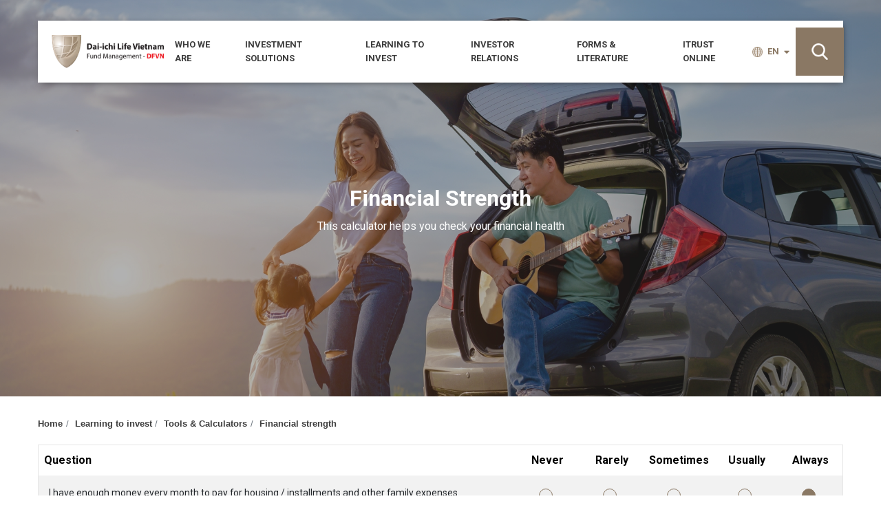

--- FILE ---
content_type: text/html; charset=UTF-8
request_url: https://dfvn.com.vn/en/learning-to-invest/tools-and-calculators/financial-strength
body_size: 17490
content:
<!DOCTYPE html>
<html lang="en">

<head>
    
    <meta charset="utf-8">
    <meta name="viewport" content="width=device-width, initial-scale=1">
    <!-- CSRF Token -->
    <meta name="csrf-token" content="FPE4baPD4zKNqX9u5AfMSyGSllgr9bDgLEdycyoT">

    <meta name="title" content="Financial Strength | Dai-ichi Life Fund Management Company">
    <meta name="description" content="This tool helps you assess your financial management ability yourself.">
    <meta name="keywords" content="Financial Strength">
    <meta name="url" content="https://dfvn.com.vn/en/learning-to-invest/tools-and-calculators/financial-strength">
    <meta name="image" content="https://dfvn.com.vn/storage/photos/1/dfvn_favicon.png">
    <link rel="canonical" href="https://dfvn.com.vn/en/learning-to-invest/tools-and-calculators/financial-strength">
            <meta name="robots" content="none">
        <meta name="author" content="Dai-ichi Life Vietnam">
    <meta name="publisher" content="Dai-ichi Life">
    <meta name="lang" content="en">

    <meta property="og:title" content="Financial Strength | Dai-ichi Life Fund Management Company" />
    <meta property="og:description" content="This tool helps you assess your financial management ability yourself." />
    <meta property="og:keywords" content="Financial Strength" />
    <meta property="og:url" content="https://dfvn.com.vn/en/learning-to-invest/tools-and-calculators/financial-strength" />
    <meta property="og:image" content="https://dfvn.com.vn/storage/photos/1/dfvn_favicon.png" />
    <meta property="og:site_name" content="Financial Strength | Dai-ichi Life Fund Management Company" />
    <meta property="og:locale" content="en" />
    <meta property="og:type" content="article" />

    <meta name="twitter:title" content="Financial Strength | Dai-ichi Life Fund Management Company">
    <meta name="twitter:description" content="This tool helps you assess your financial management ability yourself.">
    <meta name="twitter:keywords" content="Financial Strength">
    <meta name="twitter:image" content="https://dfvn.com.vn/storage/photos/1/dfvn_favicon.png">
    <meta name="twitter:card" content="summary_large_image">
    <meta name="twitter:site" content="@Dai-ichi Life Vietnam">
    <meta name="twitter:creator" content="@Dai-ichi Life Vietnam">
    <link rel="shortcut icon" href="https://dfvn.com.vn/storage/photos/1/dfvn_favicon.png" type="image/x-icon">
    <link rel="shortlink" href="https://dfvn.com.vn/en/learning-to-invest/tools-and-calculators/financial-strength" />

    <title>Financial Strength | Dai-ichi Life Fund Management Company</title>
    
    <link rel="stylesheet" media="all" href="//fonts.googleapis.com/css?family=Roboto:300,400,500,700,900&amp;display=swap&amp;selection.subset=vietnamese" />
    <link rel="stylesheet" media="all" href="/dfvn/modules/floating_menu/css/floating_menu.css">
    <link rel="stylesheet" media="all" href="/dfvn/core/themes/stable/css/system/components/js.module.css">
    <link rel="stylesheet" media="all" href="/dfvn/themes/dfvn/css/base/elements.css">
    <link rel="stylesheet" media="all" href="/dfvn/themes/dfvn/css/layout.css">
    <link rel="stylesheet" media="all" href="/dfvn/themes/dfvn/css/components/form.css">
    <link rel="stylesheet" media="all" href="/dfvn/themes/dfvn/css/components/site-footer.css">
    <link rel="stylesheet" media="all" href="/dfvn/themes/dfvn/css/components/breadcrumb.css">
    <link rel="stylesheet" media="all" href="/dfvn/themes/dfvn/css/components/main-content.css">
    <link rel="stylesheet" media="all" href="/dfvn/themes/dfvn/css/components/table.css">
    <link rel="stylesheet" media="all" href="/dfvn/themes/dfvn/css/components/dropbutton.component.css" />
    
    <link rel="stylesheet" media="all" href="/dfvn/themes/dfvn/css/vendor/bootstrap.min.css">
    <link rel="stylesheet" media="all" href="/dfvn/themes/dfvn/css/dfvn-home/home.css">
    <link rel="stylesheet" media="all" href="/dfvn/themes/dfvn/css/dfvn-memberfund/memberfund.css">
    <link rel="stylesheet" media="all" href="/dfvn/themes/dfvn/css/dfvn-fundmanagement/fundmanagement.css">
    <link rel="stylesheet" media="all" href="/dfvn/themes/dfvn/css/dfvn-fundmanagement/caf-performance.css">
    <link rel="stylesheet" media="all" href="/dfvn/themes/dfvn/css/dfvn-fundmanagement/emf-performance.css">   
    <link rel="stylesheet" media="all" href="/dfvn/themes/dfvn/css/dfvn-toc/toc.css">
    <link rel="stylesheet" media="all" href="/dfvn/themes/dfvn/css/dfvn-longbanner/longbanner.css">
    <link rel="stylesheet" media="all" href="/dfvn/themes/dfvn/css/colors.css">
    <link rel="stylesheet" media="all" href="/dfvn/themes/dfvn/css/main.css">
    <link rel="stylesheet" media="all" href="/dfvn/core/themes/stable/css/views/views.module.css">
    <link rel="stylesheet" media="all" href="/dfvn/core/themes/stable/css/system/components/align.module.css">
    <link rel="stylesheet" media="all" href="/dfvn/themes/dfvn/css/dfvn-wealthcreation/manageaccount-atalance.css">
<link rel="stylesheet" media="all" href="/dfvn/themes/dfvn/css/dfvn-learningtoinvest/dfvn-toolsandcalculators/riskassessment.css">
<link rel="stylesheet" media="all" href="/dfvn/themes/dfvn/css/dfvn-learningtoinvest/dfvn-toolsandcalculators/savinggoals.css">
<link rel="stylesheet" media="all" href="/dfvn/themes/dfvn/css/dfvn-learningtoinvest/dfvn-toolsandcalculators/open-ended-fund-interest-calculator.css">
<link rel="stylesheet" media="all" href="/dfvn/themes/dfvn/css/dfvn-learningtoinvest/dfvn-toolsandcalculators/familybuget.css">
<link rel="stylesheet" media="all" href="/dfvn/themes/dfvn/css/dfvn-learningtoinvest/dfvn-toolsandcalculators/financialstrength.css">
    <link rel="preload" as="style" href="https://dfvn.com.vn/dist/assets/_support_setting-form.6b0a82e2.css" /><link rel="stylesheet" href="https://dfvn.com.vn/dist/assets/_support_setting-form.6b0a82e2.css" /><script type="text/javascript">
//<![CDATA[
window["_csrf_"] = "[base64]";
//]]>
</script><script type="text/javascript" src="/TSbd/087000b16fab2000a46b3b8aa25239c648b145f5473de76ab4fb3e3596023d14f775cbab962ece57?type=2"></script></head>

<body class="layout-no-sidebars">
    <div class="dialog-off-canvas-main-canvas" data-off-canvas-main-canvas>
        <div class="">
            <header id="header" class="header" role="banner" aria-label="Site header">
                <div class="overlay"></div>
                <div class="container-custom">
                    <nav class="navigation">
                        <div class="bars open-close-menu">
                            <div class="box">
                                <div class="bar"></div>
                                <div class="bar"></div>
                                <div class="bar"></div>
                            </div>
                        </div>
                        <a href="/en/" title="Home" class="nav-logo">
                            <img src="/dfvn/sites/default/files/logo_1.png" alt="Home" />
                        </a>
                        <div class="nav-content">
                            <div class="menu-toggle-target menu-toggle-target-show" id="show-block-dfvn-main-menu"></div>
                            <div class="menu-toggle-target" id="hide-block-dfvn-main-menu"></div>
                            <div class="close-menu open-close-menu">
                                <img src="/dfvn/themes/dfvn/images/arrow-close-menu.png" alt="close menu">
                            </div>
                            <ul class="clearfix nav-menu">
                                <li>
                                    <a href="/en/who-we-are/about-us">WHO WE ARE</a>
                                    <ul class="nav-sub">
                                        <li>
                                            <a href="/en/who-we-are/about-us">About us</a>
                                        </li>
                                        <li>
                                            <a href="/en/who-we-are/our-value">Mission, Vision and Values</a>
                                        </li>
                                        <li>
                                            <a href="/en/who-we-are/our-people-and-leadership">Our people and Leadership</a>
                                        </li>
                                        <li>
                                            <a href="/en/who-we-are/careers" >Careers</a>
                                        </li>
                                        <li>
                                            <a href="/en/who-we-are/contact-us">Contact us</a>
                                        </li>
                                    </ul>
                                </li>
                                <li>
                                    <a href="/en/investment-solutions/managed-accounts/at-a-glance">Investment solutions</a>
                                    <ul class="nav-sub">
                                        <li>
                                            <a href="/en/investment-solutions/fund-management/dfvn-caf/overview">Fund management</a>
                                            <ul class="nav-sub">
                                                <li>
                                                    <a href="/en/investment-solutions/fund-management/dfvn-caf/overview">DFVN Capital Appreciation Fund</a>
                                                    <ul class="nav-sub">
                                                        <li>
                                                            <a href="/en/investment-solutions/fund-management/dfvn-caf/overview">Fund overview</a>
                                                        </li>
                                                        <li>
                                                            <a href="/en/investment-solutions/fund-management/dfvn-caf/fund-performance">Fund performance</a>
                                                        </li>
                                                        <li>
                                                            <a href="/en/investment-solutions/fund-management/dfvn-caf/investor-guide/normal-investment">Investor guide</a>
                                                            <ul class="nav-sub">
                                                                <li>
                                                                    <a href="/en/investment-solutions/fund-management/dfvn-caf/investor-guide/trading-guide">Trading guide</a>
                                                                </li>
                                                                <li>
                                                                    <a href="/en/investment-solutions/fund-management/dfvn-caf/investor-guide/normal-investment">Opening account</a>
                                                                </li>
                                                            </ul>
                                                        </li>
                                                        <li>
                                                            <a href="/en/investment-solutions/fund-management/dfvn-caf/sip-scheme">SIP scheme</a>
                                                        </li>
                                                        <li>
                                                            <a href="/en/investment-solutions/fund-management/dfvn-caf/fund-documents">Fund documents</a>
                                                        </li>
                                                        <li>
                                                            <a href="/en/investment-solutions/fund-management/dfvn-caf/fund-reports">Fund reports</a>
                                                        </li>
                                                    </ul>
                                                </li>
                                                <li>
                                                    <a href="/en/investment-solutions/fund-management/dfvn-fix/overview">DFVN Fixed Income Fund</a>
                                                    <ul class="nav-sub">
                                                        <li>
                                                            <a href="/en/investment-solutions/fund-management/dfvn-fix/overview">Fund overview</a>
                                                        </li>
                                                        <li>
                                                            <a href="/en/investment-solutions/fund-management/dfvn-fix/fund-performance">Fund performance</a>
                                                        </li>
                                                        <li>
                                                            <a href="/en/investment-solutions/fund-management/dfvn-fix/investor-guide/normal-investment">Investor guide</a>
                                                            <ul class="nav-sub">
                                                                <li>
                                                                    <a href="/en/investment-solutions/fund-management/dfvn-fix/investor-guide/normal-investment">Opening account</a>
                                                                </li>
                                                                <li>
                                                                    <a href="/en/investment-solutions/fund-management/dfvn-fix/investor-guide/trading-guide">Trading guide</a>
                                                                </li>
                                                            </ul>
                                                        </li>
                                                        <li>
                                                            <a href="/en/investment-solutions/fund-management/dfvn-fix/sip-scheme">SIP scheme</a>
                                                        </li>
                                                        <li>
                                                            <a href="/en/investment-solutions/fund-management/dfvn-fix/fund-documents">Fund documents</a>
                                                        </li>
                                                        <li>
                                                            <a href="/en/investment-solutions/fund-management/dfvn-fix/fund-reports">Fund reports</a>
                                                        </li>
                                                    </ul>
                                                </li>
                                                <li>
                                                    <a href="/en/investment-solutions/fund-management/dfvn-emf/overview">DFVN Equity Member Fund</a>
                                                    <ul class="nav-sub">
                                                        <li>
                                                            <a href="/en/investment-solutions/fund-management/dfvn-emf/overview">Fund overview</a>
                                                        </li>
                                                        <li>
                                                            <a href="/en/investment-solutions/fund-management/dfvn-emf/fund-performance">Fund performance</a>
                                                        </li>
                                                        <li>
                                                            <a href="/en/investment-solutions/fund-management/dfvn-emf/fund-documents">Fund documents</a>
                                                        </li>
                                                        <li>
                                                            <a href="/en/investment-solutions/fund-management/dfvn-emf/fund-reports">Fund reports</a>
                                                        </li>
                                                    </ul>
                                                </li>
                                            </ul>
                                        </li>
                                        <li>
                                            <a href="/en/investment-solutions/managed-accounts/at-a-glance">Portfolio management</a>
                                            <ul class="nav-sub">
                                                <li>
                                                    <a href="/en/investment-solutions/managed-accounts/at-a-glance">Fund overview</a>
                                                </li>
                                                <li>
                                                    <a href="/en/investment-solutions/managed-accounts/why-you-need-it">Why you need it</a>
                                                </li>
                                                <li>
                                                    <a href="/en/investment-solutions/managed-accounts/features-and-benefits">Features &amp; Benefit</a>
                                                </li>
                                                <li>
                                                    <a href="/en/investment-solutions/managed-accounts/fund-performance">Fund performance</a>
                                                </li>
                                                <li>
                                                    <a href="/en/investment-solutions/managed-accounts/how-to-apply">How to apply</a>
                                                </li>
                                            </ul>
                                        </li>
                                        <li>
                                            <a href="/en/investment-solutions/investment-consulting/at-a-glance">Investment consulting</a>
                                            <ul class="nav-sub">
                                                <li>
                                                    <a href="/en/investment-solutions/investment-consulting/at-a-glance">Fund overview</a>
                                                </li>
                                                <li>
                                                    <a href="/en/investment-solutions/investment-consulting/why-you-need-it">Why you need it</a>
                                                </li>
                                                <li>
                                                    <a href="/en/investment-solutions/investment-consulting/features-and-benefits">Features &amp; Benefit</a>
                                                </li>
                                                <li>
                                                    <a href="/en/investment-solutions/investment-consulting/performance">Fund performance</a>
                                                </li>
                                                <li>
                                                    <a href="/en/investment-solutions/investment-consulting/how-to-apply">How to apply</a>
                                                </li>
                                            </ul>
                                        </li>
                                    </ul>
                                </li>
                                <li>
                                    <a href="/en/learning-to-invest/open-ended-fund-basics">Learning to invest</a>
                                    <ul class="nav-sub">
                                        <li>
                                            <a href="/en/learning-to-invest/open-ended-fund-basics">Open-ended fund basics</a>
                                            <ul class="nav-sub">
                                                <li>
                                                    <a href="/en/learning-to-invest/open-ended-fund-basics/what-is-open-ended-fund">Open-ended fund basics detail</a>
                                                </li>
                                            </ul>
                                        </li>
                                        <li>
                                            <a href="/en/learning-to-invest/financial-basics">Financial basics</a>
                                            <ul class="nav-sub">
                                                <li>
                                                    <a href="/en/learning-to-invest/financial-basics/what-is-persional-financial-plan">Financial basics detail</a>
                                                </li>
                                            </ul>
                                        </li>
                                        <li>
                                            <a href="/en/learning-to-invest/tools-of-calculator">Tools &amp; Calculators</a>
                                            <ul class="nav-sub">
                                                <li>
                                                    <a href="/en/learning-to-invest/tools-and-calculators/family-budget">Family budget</a>
                                                </li>
                                                <li>
                                                    <a href="/en/learning-to-invest/tools-and-calculators/financial-strength">Financial strength</a>
                                                </li>
                                                <li>
                                                    <a href="/en/learning-to-invest/tools-and-calculators/investment-value">Investment value</a>
                                                </li>
                                                <li>
                                                    <a href="/en/learning-to-invest/tools-and-calculators/saving-goals">Saving goals</a>
                                                </li>
                                                <li>
                                                    <a href="/en/learning-to-invest/tools-and-calculators/risk-assessment">Risk assessment</a>
                                                </li>
                                                <li>
                                                    <a href="/en/learning-to-invest/tools-and-calculators/open-ended-fund-interest-calculator">Open-ended profit calculation</a>
                                                </li>
                                            </ul>
                                        </li>
                                        <li>
                                            <a href="/en/learning-to-invest/glossary-of-terms">Glossary of terms</a>
                                        </li>
                                    </ul>
                                </li>
                                <li>
                                    <a href="/en/investor-relations/information-disclosure/dfvn">Investor relations</a>
                                    <ul class="nav-sub">
                                        <li>
                                            <a href="/en/investor-relations/information-disclosure/dfvn">Information disclosure</a>
                                            <ul class="nav-sub">
                                                <li>
                                                    <a href="/en/investor-relations/information-disclosure/dfvn">DFVN</a>
                                                </li>
                                                <li>
                                                    <a href="/en/investor-relations/information-disclosure/dfvn-caf">DFVN-CAF</a>
                                                </li>
                                                <li>
                                                    <a href="/en/investor-relations/information-disclosure/dfvn-fix">DFVN-FIX</a>
                                                </li>
                                            </ul>
                                        </li>
                                        <li>
                                            <a href="/en/investor-relations/investment-consulting">Open account</a>
                                        </li>
                                        <li>
                                            <a href="/en/investor-relations/news">News</a>
                                        </li>
                                        <li>
                                            <a href="/en/investor-relations/trading-schedule">Trading schedule</a>
                                        </li>
                                        <li>
                                            <a href="/en/investor-relations/frequent-asked-questions">FAQs</a>
                                        </li>
                                    </ul>
                                </li>
                                <li>
                                    <a href="/en/form-literature">Forms &amp; Literature</a>
                                </li>
                                <li>
                                    <a href="" title="iTRUST ONLINE">iTRUST ONLINE</a>
                                    <ul class="nav-sub">
                                        <li>
                                            <a href="https://itrust.dfvn.com.vn/register/sign-up" title="Đăng ký iSTRUST" target="_blank" rel="noopener">Login</a>
                                        </li>
                                        <li>
                                            <a href="https://itrust.dfvn.com.vn/login" title="Đăng nhập iTRUST" target="_blank" rel="noopener">Register</a>
                                        </li>
                                    </ul>
                                </li>
                            </ul>
                            <div id="block-floatingmenu" class="block block-floating-menu block-floating-menu-block">
                                <div class="contact-right">
                                    <ul>
                                        <li class="floating-menu-li">
                                            <div id="floating-menu-id" class="">
                                                <div id="floating-menu-item-id" href="mailto:dfvn_cs@dai-ich-life.com.vn" class="floating-menu-item">
                                                    <img alt="Floating Menu" src="/dfvn/sites/default/files/icon-mail_1.png"></img>
                                                </div>
                                                <div id="floating-menu-item-hover-id" class="floating-menu-item-hover">
                                                    <div class="floating-menu-item-content">
                                                    </div>
                                                </div>
                                            </div>
                                        </li>
                                    </ul>
                                    <ul>
                                        <li class="floating-menu-li">
                                            <div id="floating-menu-id" class="">
                                                <div id="floating-menu-item-id" href="https://zalo.me/1543194301621165345" class="floating-menu-item">
                                                    <img alt="Floating Menu" src="/dfvn/sites/default/files/Zalo full.jpg"></img>
                                                </div>
                                                <div id="floating-menu-item-hover-id" class="floating-menu-item-hover">
                                                    <div class="floating-menu-item-content">
                                                    </div>
                                                </div>
                                            </div>
                                        </li>
                                    </ul>
                                    <ul>
                                        <li class="floating-menu-li">
                                            <div id="floating-menu-id" class="">
                                                <div id="floating-menu-item-id" href="tel:(84-28) 3810 088" class="floating-menu-item">
                                                    <img alt="Floating Menu" src="/dfvn/sites/default/files/icon-phone.png"></img>
                                                </div>
                                                <div id="floating-menu-item-hover-id" class="floating-menu-item-hover">
                                                    <div class="floating-menu-item-content">
                                                        <div class="floating-menu-item-close">
                                                            <h3 class="floating-menu-h5">Liên hệ</h3>
                                                            <div class="hotline">Điện thoại</div>
                                                            <div class="hotline">(+84-28) 3810 0888 - Ext: 5555</div>
                                                            <div class="hotline">Hotline</div>
                                                            <div class="hotline">(+84) 983 070 481</div>
                                                            <a class="contact-link" href="/who-we-are/contact-us">Biểu mẫu liên hệ</a>
                                                        </div>
                                                    </div>
                                                </div>
                                            </div>
                                        </li>
                                    </ul>
                                    <ul>
                                        <li class="floating-menu-li">
                                            <div id="floating-menu-id" class="">
                                                <div id="floating-menu-item-id" href="/investor-relations/investment-consulting" class="floating-menu-item">
                                                    <img alt="Floating Menu" src="/dfvn/sites/default/files/create-acc_1.png"></img>
                                                </div>
                                                <div id="floating-menu-item-hover-id" class="floating-menu-item-hover">
                                                    <div class="floating-menu-item-content">
                                                        <div class="floating-menu-item-close opening-account-qr"><img alt="QR code" data-entity-type="file" data-entity-uuid="452dfa6d-87ba-4a2e-b514-74243541ca74" src="/dfvn/sites/default/files/dfvn_qrcode.png" /><a class="contact-link" href="/investor-relations/investment-consulting">Open account</a></div>
                                                    </div>
                                                </div>
                                            </div>
                                        </li>
                                    </ul>
                                </div>
                            </div>
                            <div class="nav-right">
                                <ul>
                                    <li>
                                        <a href="#">
                                            <img class="global-normal" src="/dfvn/themes/dfvn/images/icon-global.png" alt="icon">
                                            <img class="global-white" src="/dfvn/themes/dfvn/images/icon-global-white.png" alt="icon">
                                            <span id="lang"> EN </span>
                                            <i class="fas fa-caret-down"></i>
                                        </a>
                                        <ul class="links nav-language">
                                            <li class="en"><a href="/en" class="language-link">English</a></li>
                                            <li class="vi is-active"><a href="/vi" class="language-link is-active">Tiếng Việt</a></li>
                                        </ul>
                                    </li>
                                </ul>
                                <div class="form-search">
                                    <input id="searchVal" type="text" placeholder="Enter your keywords" class="">
                                    <div class="search" id='searchIcon'>
                                        <img src="/dfvn/themes/dfvn/images/icon-search.png" alt="icon">
                                    </div>
                                </div>
                            </div>
                        </div>
                    </nav>
                </div>
            </header>

            <div id ='block-toolsofcalculatorrickassessmentbanneren' class="settings-tray-editable block block-block-content ">
    <div class="content">
        <div class="long-banner">
            <div> 
                <img src="/dfvn/sites/default/files/styles/slideshow/public/2019-10/banner-tool-financial.jpg?itok=FNtEXJof" width="1920" height="897" alt="Financial Strength Banner EN" typeof="foaf:Image">
            </div>
        </div>
        <div class="">
            <p>Financial Strength</p><p>This calculator helps you check your financial health</p>
        </div>
    </div>
</div><div id="main-wrapper" class="layout-main-wrapper layout-container clearfix">
    <div id="main" class="layout-main clearfix">
        <main id="content" class="column main-content" role="main">
            <section class="toc-financial">
                <div id="block-dfvn-content" class="block block-system block-system-main-block container-custom">
                    <div class="content">
                        <div class="layout layout--onecol">
                            <div class="layout__region layout__region--content">
                                <div class="content">
                                    <div class="block-region-content">
                                        <div class="block block-system block-system-breadcrumb-block">
    <nav class="breadcrumb" role="navigation" aria-labelledby="system-breadcrumb">
        <ol class="breadcrumb">
            <li class="breadcrumb-item">
                <a href="/en">Home</a>
            </li>
            <li class="breadcrumb-item">
                <a href="/en/learning-to-invest/open-ended-fund-basics">Learning to invest</a>
            </li>
                        <li class="breadcrumb-item">
                <a href="/en/learning-to-invest/tools-of-calculator">Tools &amp; Calculators</a>
            </li>
            <li class="breadcrumb-item">
                <a href="/en/learning-to-invest/tools-and-calculators/financial-strength">Financial strength</a>
            </li>
                    </ol>
    </nav>
</div>                                        <div class="block block-block-content block-block-content13ddec5a-701a-4bbb-95a8-3fe75820e647">
                                            <div class="content">
                                                <div>
                                                    <div class="toc-financial">
                                                        <div class="row">
                                                            <div class="col-xl-12">
                                                                <table class="table table-striped table-responsive">
                                                                    <thead>
                                                                        <tr>
                                                                            <th scope="col" width="60%">Question</th>
                                                                            <th scope="col" width="8%">Never</th>
                                                                            <th scope="col" width="8%">Rarely</th>
                                                                            <th scope="col" width="8%">Sometimes</th>
                                                                            <th scope="col" width="8%">Usually</th>
                                                                            <th scope="col" width="8%">Always</th>
                                                                        </tr>
                                                                    </thead>
                                                                    <tbody>
                                                                        <tr>
                                                                            <td>I have enough money every month to pay for housing / installments and other family expenses</td>
                                                                            <td align="center">
                                                                                <label class="container-radio"><input class="form-check-input" type="radio" value="1">
                                                                                    <span class="checkmark">
                                                                                    </span> </label>
                                                                            </td>
                                                                            <td align="center">
                                                                                <label class="container-radio"><input class="form-check-input" type="radio" value="2">
                                                                                    <span class="checkmark">
                                                                                    </span> </label>
                                                                            </td>
                                                                            <td align="center">
                                                                                <label class="container-radio"><input class="form-check-input" type="radio" value="3">
                                                                                    <span class="checkmark">
                                                                                    </span> </label>
                                                                            </td>
                                                                            <td align="center">
                                                                                <label class="container-radio"><input class="form-check-input" type="radio" value="4">
                                                                                    <span class="checkmark">
                                                                                    </span> </label>
                                                                            </td>
                                                                            <td align="center">
                                                                                <label class="container-radio"><input class="form-check-input" type="radio" value="5" checked="checked">
                                                                                    <span class="checkmark check1">
                                                                                    </span> </label>
                                                                            </td>
                                                                        </tr>
                                                                        <tr>
                                                                            <td>I write down my plan and budget.</td>
                                                                            <td align="center">
                                                                                <label class="container-radio"><input class="form-check-input" type="radio" value="1">
                                                                                    <span class="checkmark">
                                                                                    </span> </label>
                                                                            </td>
                                                                            <td align="center">
                                                                                <label class="container-radio"><input class="form-check-input" type="radio" value="2">
                                                                                    <span class="checkmark">
                                                                                    </span> </label>
                                                                            </td>
                                                                            <td align="center">
                                                                                <label class="container-radio"><input class="form-check-input" type="radio" value="3">
                                                                                    <span class="checkmark">
                                                                                    </span> </label>
                                                                            </td>
                                                                            <td align="center">
                                                                                <label class="container-radio"><input class="form-check-input" type="radio" value="4">
                                                                                    <span class="checkmark">
                                                                                    </span> </label>
                                                                            </td>
                                                                            <td align="center">
                                                                                <label class="container-radio"><input class="form-check-input" type="radio" value="5" checked="checked">
                                                                                    <span class="checkmark check1">
                                                                                    </span> </label>
                                                                            </td>
                                                                        </tr>
                                                                        <tr>
                                                                            <td>I have a system to monitor my spending.</td>
                                                                            <td align="center">
                                                                                <label class="container-radio"><input class="form-check-input" type="radio" value="1">
                                                                                    <span class="checkmark">
                                                                                    </span> </label>
                                                                            </td>
                                                                            <td align="center">
                                                                                <label class="container-radio"><input class="form-check-input" type="radio" value="2">
                                                                                    <span class="checkmark">
                                                                                    </span> </label>
                                                                            </td>
                                                                            <td align="center">
                                                                                <label class="container-radio"><input class="form-check-input" type="radio" value="3">
                                                                                    <span class="checkmark">
                                                                                    </span> </label>
                                                                            </td>
                                                                            <td align="center">
                                                                                <label class="container-radio"><input class="form-check-input" type="radio" value="4">
                                                                                    <span class="checkmark">
                                                                                    </span> </label>
                                                                            </td>
                                                                            <td align="center">
                                                                                <label class="container-radio"><input class="form-check-input" type="radio" value="5" checked="checked">
                                                                                    <span class="checkmark check1">
                                                                                    </span> </label>
                                                                            </td>
                                                                        </tr>
                                                                        <tr>
                                                                            <td>I neatly arranged important financial records and when I needed I could find them easily.</td>
                                                                            <td align="center">
                                                                                <label class="container-radio"><input class="form-check-input" type="radio" value="1">
                                                                                    <span class="checkmark">
                                                                                    </span> </label>
                                                                            </td>
                                                                            <td align="center">
                                                                                <label class="container-radio"><input class="form-check-input" type="radio" value="2">
                                                                                    <span class="checkmark">
                                                                                    </span> </label>
                                                                            </td>
                                                                            <td align="center">
                                                                                <label class="container-radio"><input class="form-check-input" type="radio" value="3">
                                                                                    <span class="checkmark">
                                                                                    </span> </label>
                                                                            </td>
                                                                            <td align="center">
                                                                                <label class="container-radio"><input class="form-check-input" type="radio" value="4">
                                                                                    <span class="checkmark">
                                                                                    </span> </label>
                                                                            </td>
                                                                            <td align="center">
                                                                                <label class="container-radio"><input class="form-check-input" type="radio" value="5" checked="checked">
                                                                                    <span class="checkmark check1">
                                                                                    </span> </label>
                                                                            </td>
                                                                        </tr>
                                                                        <tr>
                                                                            <td>I save regularly for long-term plans such as sending my child to school later, buying a home or retiring</td>
                                                                            <td align="center">
                                                                                <label class="container-radio"><input class="form-check-input" type="radio" value="1">
                                                                                    <span class="checkmark">
                                                                                    </span> </label>
                                                                            </td>
                                                                            <td align="center">
                                                                                <label class="container-radio"><input class="form-check-input" type="radio" value="2">
                                                                                    <span class="checkmark">
                                                                                    </span> </label>
                                                                            </td>
                                                                            <td align="center">
                                                                                <label class="container-radio"><input class="form-check-input" type="radio" value="3">
                                                                                    <span class="checkmark">
                                                                                    </span> </label>
                                                                            </td>
                                                                            <td align="center">
                                                                                <label class="container-radio"><input class="form-check-input" type="radio" value="4">
                                                                                    <span class="checkmark">
                                                                                    </span> </label>
                                                                            </td>
                                                                            <td align="center">
                                                                                <label class="container-radio"><input class="form-check-input" type="radio" value="5" checked="checked">
                                                                                    <span class="checkmark check1">
                                                                                    </span> </label>
                                                                            </td>
                                                                        </tr>
                                                                        <tr>
                                                                            <td>When I get a raise or a bonus, my savings also increase</td>
                                                                            <td align="center">
                                                                                <label class="container-radio"><input class="form-check-input" type="radio" value="1">
                                                                                    <span class="checkmark">
                                                                                    </span> </label>
                                                                            </td>
                                                                            <td align="center">
                                                                                <label class="container-radio"><input class="form-check-input" type="radio" value="2">
                                                                                    <span class="checkmark">
                                                                                    </span> </label>
                                                                            </td>
                                                                            <td align="center">
                                                                                <label class="container-radio"><input class="form-check-input" type="radio" value="3">
                                                                                    <span class="checkmark">
                                                                                    </span> </label>
                                                                            </td>
                                                                            <td align="center">
                                                                                <label class="container-radio"><input class="form-check-input" type="radio" value="4">
                                                                                    <span class="checkmark">
                                                                                    </span> </label>
                                                                            </td>
                                                                            <td align="center">
                                                                                <label class="container-radio"><input class="form-check-input" type="radio" value="5" checked="checked">
                                                                                    <span class="checkmark check1">
                                                                                    </span> </label>
                                                                            </td>
                                                                        </tr>
                                                                        <tr>
                                                                            <td>I have deducted a sum of money for several months to prevent me from losing my job or getting sick</td>
                                                                            <td align="center">
                                                                                <label class="container-radio"><input class="form-check-input" type="radio" value="1">
                                                                                    <span class="checkmark">
                                                                                    </span> </label>
                                                                            </td>
                                                                            <td align="center">
                                                                                <label class="container-radio"><input class="form-check-input" type="radio" value="2">
                                                                                    <span class="checkmark">
                                                                                    </span> </label>
                                                                            </td>
                                                                            <td align="center">
                                                                                <label class="container-radio"><input class="form-check-input" type="radio" value="3">
                                                                                    <span class="checkmark">
                                                                                    </span> </label>
                                                                            </td>
                                                                            <td align="center">
                                                                                <label class="container-radio"><input class="form-check-input" type="radio" value="4">
                                                                                    <span class="checkmark">
                                                                                    </span> </label>
                                                                            </td>
                                                                            <td align="center">
                                                                                <label class="container-radio"><input class="form-check-input" type="radio" value="5" checked="checked">
                                                                                    <span class="checkmark check1">
                                                                                    </span> </label>
                                                                            </td>
                                                                        </tr>
                                                                        <tr>
                                                                            <td>I write down my financial goals with a certain date and amount. (For example: VND 40 million to buy motorbikes in June 2022)</td>
                                                                            <td align="center">
                                                                                <label class="container-radio"><input class="form-check-input" type="radio" value="1">
                                                                                    <span class="checkmark">
                                                                                    </span> </label>
                                                                            </td>
                                                                            <td align="center">
                                                                                <label class="container-radio"><input class="form-check-input" type="radio" value="2">
                                                                                    <span class="checkmark">
                                                                                    </span> </label>
                                                                            </td>
                                                                            <td align="center">
                                                                                <label class="container-radio"><input class="form-check-input" type="radio" value="3">
                                                                                    <span class="checkmark">
                                                                                    </span> </label>
                                                                            </td>
                                                                            <td align="center">
                                                                                <label class="container-radio"><input class="form-check-input" type="radio" value="4">
                                                                                    <span class="checkmark">
                                                                                    </span> </label>
                                                                            </td>
                                                                            <td align="center">
                                                                                <label class="container-radio"><input class="form-check-input" type="radio" value="5" checked="checked">
                                                                                    <span class="checkmark check1">
                                                                                    </span> </label>
                                                                            </td>
                                                                        </tr>
                                                                        <tr>
                                                                            <td>I save at least 10% of my monthly income</td>
                                                                            <td align="center">
                                                                                <label class="container-radio"><input class="form-check-input" type="radio" value="1">
                                                                                    <span class="checkmark">
                                                                                    </span> </label>
                                                                            </td>
                                                                            <td align="center">
                                                                                <label class="container-radio"><input class="form-check-input" type="radio" value="2">
                                                                                    <span class="checkmark">
                                                                                    </span> </label>
                                                                            </td>
                                                                            <td align="center">
                                                                                <label class="container-radio"><input class="form-check-input" type="radio" value="3">
                                                                                    <span class="checkmark">
                                                                                    </span> </label>
                                                                            </td>
                                                                            <td align="center">
                                                                                <label class="container-radio"><input class="form-check-input" type="radio" value="4">
                                                                                    <span class="checkmark">
                                                                                    </span> </label>
                                                                            </td>
                                                                            <td align="center">
                                                                                <label class="container-radio"><input class="form-check-input" type="radio" value="5" checked="checked">
                                                                                    <span class="checkmark check1">
                                                                                    </span> </label>
                                                                            </td>
                                                                        </tr>
                                                                        <tr>
                                                                            <td>I compare prices in at least 3 stores when buying major items</td>
                                                                            <td align="center">
                                                                                <label class="container-radio"><input class="form-check-input" type="radio" value="1">
                                                                                    <span class="checkmark">
                                                                                    </span> </label>
                                                                            </td>
                                                                            <td align="center">
                                                                                <label class="container-radio"><input class="form-check-input" type="radio" value="2">
                                                                                    <span class="checkmark">
                                                                                    </span> </label>
                                                                            </td>
                                                                            <td align="center">
                                                                                <label class="container-radio"><input class="form-check-input" type="radio" value="3">
                                                                                    <span class="checkmark">
                                                                                    </span> </label>
                                                                            </td>
                                                                            <td align="center">
                                                                                <label class="container-radio"><input class="form-check-input" type="radio" value="4">
                                                                                    <span class="checkmark">
                                                                                    </span> </label>
                                                                            </td>
                                                                            <td align="center">
                                                                                <label class="container-radio"><input class="form-check-input" type="radio" value="5" checked="checked">
                                                                                    <span class="checkmark check1">
                                                                                    </span> </label>
                                                                            </td>
                                                                        </tr>
                                                                        <tr>
                                                                            <td>I avoid what I like and don&#039;t go shopping to entertain me.</td>
                                                                            <td align="center">
                                                                                <label class="container-radio"><input class="form-check-input" type="radio" value="1">
                                                                                    <span class="checkmark">
                                                                                    </span> </label>
                                                                            </td>
                                                                            <td align="center">
                                                                                <label class="container-radio"><input class="form-check-input" type="radio" value="2">
                                                                                    <span class="checkmark">
                                                                                    </span> </label>
                                                                            </td>
                                                                            <td align="center">
                                                                                <label class="container-radio"><input class="form-check-input" type="radio" value="3">
                                                                                    <span class="checkmark">
                                                                                    </span> </label>
                                                                            </td>
                                                                            <td align="center">
                                                                                <label class="container-radio"><input class="form-check-input" type="radio" value="4">
                                                                                    <span class="checkmark">
                                                                                    </span> </label>
                                                                            </td>
                                                                            <td align="center">
                                                                                <label class="container-radio"><input class="form-check-input" type="radio" value="5" checked="checked">
                                                                                    <span class="checkmark check1">
                                                                                    </span> </label>
                                                                            </td>
                                                                        </tr>
                                                                        <tr>
                                                                            <td>I have enough contingency insurance when unfortunate things happen, such as hospital fees, disability, or big family losses.</td>
                                                                            <td align="center">
                                                                                <label class="container-radio"><input class="form-check-input" type="radio" value="1">
                                                                                    <span class="checkmark">
                                                                                    </span> </label>
                                                                            </td>
                                                                            <td align="center">
                                                                                <label class="container-radio"><input class="form-check-input" type="radio" value="2">
                                                                                    <span class="checkmark">
                                                                                    </span> </label>
                                                                            </td>
                                                                            <td align="center">
                                                                                <label class="container-radio"><input class="form-check-input" type="radio" value="3">
                                                                                    <span class="checkmark">
                                                                                    </span> </label>
                                                                            </td>
                                                                            <td align="center">
                                                                                <label class="container-radio"><input class="form-check-input" type="radio" value="4">
                                                                                    <span class="checkmark">
                                                                                    </span> </label>
                                                                            </td>
                                                                            <td align="center">
                                                                                <label class="container-radio"><input class="form-check-input" type="radio" value="5" checked="checked">
                                                                                    <span class="checkmark check1">
                                                                                    </span> </label>
                                                                            </td>
                                                                        </tr>
                                                                        <tr>
                                                                            <td>I invest in many different types (like bank deposits, securities, real estate, dollars, etc.).</td>
                                                                            <td align="center">
                                                                                <label class="container-radio"><input class="form-check-input" type="radio" value="1">
                                                                                    <span class="checkmark">
                                                                                    </span> </label>
                                                                            </td>
                                                                            <td align="center">
                                                                                <label class="container-radio"><input class="form-check-input" type="radio" value="2">
                                                                                    <span class="checkmark">
                                                                                    </span> </label>
                                                                            </td>
                                                                            <td align="center">
                                                                                <label class="container-radio"><input class="form-check-input" type="radio" value="3">
                                                                                    <span class="checkmark">
                                                                                    </span> </label>
                                                                            </td>
                                                                            <td align="center">
                                                                                <label class="container-radio"><input class="form-check-input" type="radio" value="4">
                                                                                    <span class="checkmark">
                                                                                    </span> </label>
                                                                            </td>
                                                                            <td align="center">
                                                                                <label class="container-radio"><input class="form-check-input" type="radio" value="5" checked="checked">
                                                                                    <span class="checkmark check1">
                                                                                    </span> </label>
                                                                            </td>
                                                                        </tr>
                                                                        <tr>
                                                                            <td>If I talk about investment, I understand how to diversify money.</td>
                                                                            <td align="center">
                                                                                <label class="container-radio"><input class="form-check-input" type="radio" value="1">
                                                                                    <span class="checkmark">
                                                                                    </span> </label>
                                                                            </td>
                                                                            <td align="center">
                                                                                <label class="container-radio"><input class="form-check-input" type="radio" value="2">
                                                                                    <span class="checkmark">
                                                                                    </span> </label>
                                                                            </td>
                                                                            <td align="center">
                                                                                <label class="container-radio"><input class="form-check-input" type="radio" value="3">
                                                                                    <span class="checkmark">
                                                                                    </span> </label>
                                                                            </td>
                                                                            <td align="center">
                                                                                <label class="container-radio"><input class="form-check-input" type="radio" value="4">
                                                                                    <span class="checkmark">
                                                                                    </span> </label>
                                                                            </td>
                                                                            <td align="center">
                                                                                <label class="container-radio"><input class="form-check-input" type="radio" value="5" checked="checked">
                                                                                    <span class="checkmark check1">
                                                                                    </span> </label>
                                                                            </td>
                                                                        </tr>
                                                                        <tr>
                                                                            <td>I pay the debt on time (personal debt, home loan, credit card).</td>
                                                                            <td align="center">
                                                                                <label class="container-radio"><input class="form-check-input" type="radio" value="1">
                                                                                    <span class="checkmark">
                                                                                    </span> </label>
                                                                            </td>
                                                                            <td align="center">
                                                                                <label class="container-radio"><input class="form-check-input" type="radio" value="2">
                                                                                    <span class="checkmark">
                                                                                    </span> </label>
                                                                            </td>
                                                                            <td align="center">
                                                                                <label class="container-radio"><input class="form-check-input" type="radio" value="3">
                                                                                    <span class="checkmark">
                                                                                    </span> </label>
                                                                            </td>
                                                                            <td align="center">
                                                                                <label class="container-radio"><input class="form-check-input" type="radio" value="4">
                                                                                    <span class="checkmark">
                                                                                    </span> </label>
                                                                            </td>
                                                                            <td align="center">
                                                                                <label class="container-radio"><input class="form-check-input" type="radio" value="5" checked="checked">
                                                                                    <span class="checkmark check1">
                                                                                    </span> </label>
                                                                            </td>
                                                                        </tr>
                                                                    </tbody>
                                                                </table>
                                                                <div class="btn-result">
                                                                    <button id="btnSubmit">See Result</button>
                                                                </div>
                                                            </div>
                                                        </div>
                                                    </div>
                                                    <script>
                                                        var analysis_results = "ANALYSIS RESULTS";
                                                        var ptsLabel = " pts";
                                                    </script>
                                                </div>
                                            </div>
                                        </div>
                                        <div class="block block-block-content block-block-contente487a482-1a39-4587-8a7e-4956bc9896f0">
                                            <div class="content">
                                                <div>
                                                    <div class="toc-financial">
                                                        <div class="row saving">
                                                            <div class="col-xl-12">
                                                                <h4 id="final-result-title"></h4>
                                                                <div id="final-result-value" class="saving-percent">
                                                                    <h1 id="final-result-percent"></h1>
                                                                    <p id="final-result"></p>
                                                                </div>
                                                                <div id="strengthHr"></div>
                                                            </div>
                                                        </div>
                                                    </div>
                                                    <script>
                                                        var financialResult;
                                                        financialResult = [
                                                            ["Min", "Max", "Description"],
                                                            ["1", "29", "You are having difficulty in spending and money is never your favorite topic. But now it's not too late for you to improve your financial situation! It's time to reverse the situation, starting with determining your spending habits."],
                                                            ["30", "44", "You are fine with managing your finances and are on the right track. There are times when you look at your income level and wonder why you don't save much, but in general you don't spend too much."],
                                                            ["45", "59", "You are managing your finances well and above average. You can collect money and if you are asked, you still estimate how much you spend."],
                                                            ["60", "75", "You are very good at financial management. You know how to control your income and spending. You yourself require accuracy and responsibility to take note of all expenses. Your ability to accumulate is very good and you have taken advantage of this potential to save and invest."]
                                                        ];
                                                    </script>
                                                </div>
                                            </div>
                                        </div>
                                        <div class="block block-block-content block-block-content3d28368b-48fd-415d-b761-dc791bc9d772">
                                            <div class="saving link-financial">
                                                <div>
                                                    <p>Refer to the Risk Assessment Tool for Open-ended Funds, find yourself an appropriate investment solution to make your financial ability healthier.</p>
                                                </div>
                                                <div>
                                                    <div class="saving toc-link" id="resultLink">
                                                        <a href="/en/learning-to-invest/tools-and-calculators/risk-assessment">Risk Assessment Tool</a>
                                                    </div>
                                                </div>
                                            </div>
                                        </div>
                                        <div class="block block-block-content block-block-content8a7ed80a-9bd0-447f-98f0-4c1823957b17">
                                            <div class="saving">
                                                <div class="content-basic">
                                                    <div>
                                                        <hr>
                                                        <p style="font-size:14px;">
                                                            <em>
                                                                <strong>Note:</strong>&nbsp;Our Tools and Calculators only give the results based on estimated interest rate. In reality, the number may not be exactly the same as the results.
                                                                You need to talk to a financial expert for more accurate information (interest rates, expected returns ...) on your savings or investment products.
                                                            </em>
                                                        </p>
                                                    </div>
                                                </div>
                                            </div>
                                        </div>
                                    </div>
                                </div>
                            </div>
                        </div>
                    </div>
                </div>
            </section>
        </main>
    </div>
</div>

            <footer class="site-footer">
                <div class="layout-container">
                    <footer id="footer">
                        <div class="scroll-to-top">Top
                            <img src="/dfvn/themes/dfvn/images/arrow-top.png" alt="top">
                        </div>
                        <div class="container-custom">
                            <div class="footer-column row p-0 ">
                                <div class="col-12 col-md-10 m-0">
                                    <nav role="navigation" aria-labelledby="block-dfvn-footer-menu" id="block-dfvn-footer" class="settings-tray-editable block block-menu navigation menu--footer">
                                        <div class="content">
                                            <ul class="clearfix">
                                                <li class="team-item">
                                                    <a href="">Who we are</a>
                                                    <ul>
                                                        <li class="team-item">
                                                            <a href="/en/who-we-are/about-us">About us</a>
                                                        </li>
                                                        <li class="team-item">
                                                            <a href="/en/who-we-are/our-value">Mission, Vision and Values</a>
                                                        </li>
                                                        <li class="team-item">
                                                            <a href="/en/who-we-are/our-people-and-leadership">Our people and Leadership</a>
                                                        </li>
                                                        <li class="team-item">
                                                            <a href="/en/who-we-are/contact-us">Contact us</a>
                                                        </li>
                                                    </ul>
                                                </li>
                                                <li class="team-item">
                                                    <a href="">Investment solutions</a>
                                                    <ul>
                                                        <li class="team-item">
                                                            <a href="/en/investment-solutions/fund-management/dfvn-caf/overview">Fund management</a>
                                                        </li>
                                                        <li class="team-item">
                                                            <a href="/en/investment-solutions/fund-management/dfvn-caf/overview">DFVN-CAF</a>
                                                        </li>
                                                        <li class="team-item">
                                                            <a href="/en/investment-solutions/fund-management/dfvn-fix/overview">DFVN-FIX</a>
                                                        </li>
                                                        <li class="team-item">
                                                            <a href="/en/investment-solutions/fund-management/dfvn-emf/overview">DFVN-EMF</a>
                                                        </li>
                                                        <li class="team-item">
                                                            <a href="/en/investment-solutions/managed-accounts/at-a-glance">Portfolio management</a>
                                                        </li>
                                                        <li class="team-item">
                                                            <a href="/en/investment-solutions/investment-consulting/at-a-glance">Investment consulting</a>
                                                        </li>
                                                    </ul>
                                                </li>
                                                <li class="team-item">
                                                    <a href="">Learning to invest</a>
                                                    <ul>
                                                        <li class="team-item">
                                                            <a href="/en/learning-to-invest/open-ended-fund-basics">Open-ended fund basics</a>
                                                        </li>
                                                        <li class="team-item">
                                                            <a href="/en/learning-to-invest/financial-basics">Financial basics</a>
                                                        </li>
                                                        <li class="team-item">
                                                            <a href="/en/learning-to-invest/tools-of-calculator">Tools &amp; Calculators</a>
                                                        </li>
                                                        <li class="team-item">
                                                            <a href="/en/learning-to-invest/glossary-of-terms">Glossary of terms</a>
                                                        </li>
                                                    </ul>
                                                </li>
                                                <li class="team-item">
                                                    <a href="">Investor relations</a>
                                                    <ul>
                                                        <li class="team-item">
                                                            <a href="/en/investor-relations/information-disclosure/dfvn">Information disclosure</a>
                                                        </li>
                                                        <li class="team-item">
                                                            <a href="/en/investor-relations/investment-consulting">Open account</a>
                                                        </li>
                                                        <li class="team-item">
                                                            <a href="/en/investor-relations/news">News</a>
                                                        </li>
                                                        <li class="team-item">
                                                            <a href="/en/investor-relations/frequent-asked-questions">FAQs</a>
                                                        </li>
                                                    </ul>
                                                </li>
                                                <li class="team-item">
                                                    <a href="/en/form-literature">Forms &amp; Literature</a>
                                                </li>
                                            </ul>
                                        </div>
                                    </nav>
                                </div>
                            </div>
                            <div class="site-footer__bottom">
                                <div class="footer-end" style="text-align: center">
                                    <nav role="navigation" aria-labelledby="block-dfvn-bottomfooter-menu" id="block-dfvn-bottomfooter" class="settings-tray-editable block block-menu navigation menu--bottom-footer">
                                        <div class="content">
                                            <ul class="clearfix">
                                                <li class="dfvn--bottom-footer-item">
                                                    <a href="/en/terms-of-use">Terms of Use</a>
                                                </li>
                                                <li class="dfvn--bottom-footer-item">
                                                    <a href="/en/disclaimers">Disclaimers</a>
                                                </li>
                                                <li class="dfvn--bottom-footer-item">
                                                    <a href="/en/sitemap">Sitemap</a>
                                                </li>
                                            </ul>
                                        </div>
                                    </nav>
                                    <div id="block-dfvn-copyright" class="settings-tray-editable block block-block-content">
                                        <div class="content">
                                            <div class="content-basic">
                                                <div>
                                                    <p>Dai-ichi Life Vietnam Fund Management Company</p>
                                                    <p>Address: Floor 11, 149-151 Nguyen Van Troi Street, Phu Nhuan Ward, Ho Chi Minh City, Vietnam.</p>
                                                    <p>Tax code: 0312660770</p>
                                                    <p>Responsible for the management of contents: Mr. Tran Chau Danh - Chief Executive Officer</p>
                                                    <p class="copyright"><span>Copyright 2019 </span>© Dai-ichi Life Vietnam Fund Management Company. <span>All rights reserved.</span></p>
                                                </div>
                                            </div>
                                        </div>
                                    </div>
                                </div>
                            </div>
                        </div>
                    </footer>
                </div>
            </footer>
            <script src="/dfvn/core/assets/vendor/domready/ready.min.js?v=1.0.8"></script>
            <script src="/dfvn/core/assets/vendor/jquery/jquery.min.js?v=3.6.0"></script>
            <script src="/dfvn/themes/dfvn/js/home.js?v=1.0"></script>
            <script src="/dfvn/themes/dfvn/js/main.js?v=1.0"></script>
                        <script src="/dfvn/core/misc/drupal.js?v=8.7.10"></script>
            <script src="/dfvn/core/misc/drupal.init.js?v=8.7.10"></script>
            <script src="/dfvn/themes/dfvn/js/search-result.js?v=1.0"></script>
            <script src="/dfvn/modules/floating_menu/js/floating_menu.js?v=1.0"></script>
            <script src="/dfvn/modules/calculator/js/financial-strength.js?v=8.7.10"></script>
            <link rel="preload" as="style" href="https://dfvn.com.vn/dist/assets/vn.f90250d9.css" /><link rel="modulepreload" href="https://dfvn.com.vn/dist/assets/main-dfvn-script.dcb4dc7f.js" /><link rel="modulepreload" href="https://dfvn.com.vn/dist/assets/bootstrap.esm.c666d744.js" /><link rel="modulepreload" href="https://dfvn.com.vn/dist/assets/index.7a69bd70.js" /><link rel="modulepreload" href="https://dfvn.com.vn/dist/assets/vn.20eda61d.js" /><link rel="modulepreload" href="https://dfvn.com.vn/dist/assets/_commonjsHelpers.712cc82f.js" /><link rel="stylesheet" href="https://dfvn.com.vn/dist/assets/vn.f90250d9.css" /><script type="module" src="https://dfvn.com.vn/dist/assets/main-dfvn-script.dcb4dc7f.js"></script>        </div>
    </div>
</body>

<div id="formData" data-action="https://dfvn.com.vn/api/setting/layout"></div>
<div class="modal fade" id="modalVideo" tabindex="-1" aria-labelledby="exampleModalLabel" aria-hidden="true">
    <div class="modal-dialog modal-lg modal-dialog-centered">
        <div class="modal-content">
            <div class="modal-body">

            </div>
        </div>
    </div>
</div>
</html>


--- FILE ---
content_type: text/css
request_url: https://dfvn.com.vn/dist/assets/_support_setting-form.6b0a82e2.css
body_size: 670
content:
.modal-setting .form-control{border:1px solid rgba(135,116,116,.7607843137)}.modal-setting .standard-btn{color:#fff;border-radius:5px;padding:6px 18px;border:0}.modal-setting .standard-btn :hover{background-color:#d74447}


--- FILE ---
content_type: text/css
request_url: https://dfvn.com.vn/dfvn/modules/floating_menu/css/floating_menu.css
body_size: 1287
content:
#block-floatingmenu {
  position: fixed;
  right: 0;
  top: 35%;
  display: block;
  z-index: 10;
}
.popup-item {
  margin-bottom: 5px;
  height: 50px;
  width: 70px;
  color: #000;
  position: relative;
}
.item-text {
  display: block;
  float: left;
}
.item-icon {
  display: block;
  float: right;
  position: absolute;
  right: 0;
  text-align: center;
  line-height: 50px;
  z-index: 999;
  box-shadow: 0px 0px 5px 2px #999
}
.item-text {
  background: #fff;
  display: block;
  width: 230px;
  top: 0;
  bottom: 0;
  right: -240px;
  position: absolute;
}
.menu-item-popup {
  min-height: 50px;
  padding: 10px;
  background: #fff;
  box-shadow: 0px 0px 5px 2px #999
}
.item-icon {
  height: 50px;
  width: 50px;
  background-color: #fff;
}

@media (max-width: 768px) {
  #block-floatingmenu {
    display: none;
  }
}

/* .floating-menu-item {
  position: relative;
  display: inline-block;
} */

.floating-menu-item-hover {
  display: none;
  position: absolute;
  z-index: 1;
  right: 0;
  top: 0;
  width: max-content;
  overflow: auto;
  background-color: rgb(0,0,0);
  background-color: rgba(0,0,0,0.4);
}
.floating-menu-item-content {
  background-color: #eee;
  height: 280px;
  padding: 20px;
  width: 200px;
}
.floating-menu-item-close {
  text-align: left;
}

.floating-menu-item-close:hover,
.floating-menu-item-close:focus {
  color: #8a7864;
  text-decoration: none;
  cursor: pointer;
}
.floating-menu-active{
  width: 240px;
}
.floating-menu-li{
  text-align: left !important;
  /* padding-left: 8px !important;
  padding-right: 8px !important; */
}
.floating-menu-item img:hover,
.floating-menu-item img:visited {
  filter: contrast(250%);
}
.floating-menu-h5 {
  background: none !important;
  padding: 0 !important;
}
.opening-account-qr img {
	margin-top:20px;
	width: 200px;
}


--- FILE ---
content_type: text/css
request_url: https://dfvn.com.vn/dfvn/themes/dfvn/css/layout.css
body_size: 881
content:
/**
 * @file
 * DFVN layout styling.
 */

/**
 * Container
 */
.layout-container {
  /*
  box-sizing: border-box;
  max-width: 860px;
  margin-right: auto;
  margin-left: auto;
  */
}

@media all and (min-width: 851px) {
    /*
  .layout-container {
    max-width: 1290px;
  }
    */
}

/**
 * Main
 */
.layout-main-wrapper {
    /*
  min-height: 300px;
  */
}
.layout-main {
    /*
  margin-top: 20px;
  margin-bottom: 40px;
  */
}


--- FILE ---
content_type: text/css
request_url: https://dfvn.com.vn/dfvn/themes/dfvn/css/components/site-footer.css
body_size: 2616
content:
/**
 * @file
 * Footer Styling.
 */

.site-footer {
  /*padding: 35px 0 30px;*/
  /*font-family: "Helvetica Neue", Helvetica, Arial, sans-serif;*/
  font-family: 'Lato', sans-serif !important;
  -webkit-font-smoothing: antialiased;
}
.site-footer .layout-container {
  /*padding: 0 15px;*/
}

@media all and (min-width: 560px) {
  .site-footer__top .region {
    position: relative;
    float: left; /* LTR */
    width: 50%;
  }
  [dir="rtl"] .site-footer__top .region {
    float: right;
  } 
}

@media all and (min-width: 560px) and (max-width: 850px) {
  .site-footer .region {
    box-sizing: border-box;
  }
  .site-footer__top .region:nth-child(2n+1) {
    padding-right: 10px; /* LTR */
  }
  [dir="rtl"] .site-footer__top .region:nth-child(2n+1) {
    padding-right: 0;
    padding-left: 10px;
  }
  .site-footer__top .region:nth-child(2n) {
    padding-left: 10px; /* LTR */
  }
  [dir="rtl"] .site-footer__top .region:nth-child(2n) {
    padding-right: 10px;
    padding-left: 0;
  }
  .region-footer-third {
    clear: both;
  }
}

@media all and (min-width: 851px) {
  .site-footer__top .region {
    width: 24%;
    padding: 0 0.65%;
  }
  .site-footer__top .region:first-child {
    padding-left: 0; /* LTR */
  }
  [dir="rtl"] .site-footer__top .region:first-child {
    padding-right: 0;
    padding-left: 10px;
  }
  .site-footer__top .region:last-child {
    padding-right: 0; /* LTR */
  }
  [dir="rtl"] .site-footer__top .region:last-child {
    padding-right: 10px;
    padding-left: 0;
  }
}
@media screen and (max-width: 576px) {
  .site-footer .block-social-media-links-block {
    text-align: left !important;
  }
  .site-footer .block-social-media-links-block .content .social-media-links--platforms {
    width: auto !important;
  }
}
.site-footer h2 {
  color: #c0c0c0;
  color: rgba(255, 255, 255, 0.65);
}
.site-footer .social h2 {
  font-size: 14px;
  font-weight: bold;
  color: #505050;
}
.site-footer blockquote {
  color: #555;
}
.site-footer .content {
  color: #c0c0c0;
  color: rgba(255, 255, 255, 0.65);
  font-size: 0.857em;
  width: 100%;
  margin: 0;
}
.site-footer .menu-item {
  padding: 0;
}
.site-footer .content ol:not(.menu),
.site-footer .content ul:not(.menu) {
  padding-left: 1.4em; /* LTR */
}
[dir="rtl"] .site-footer .content ol:not(.menu),
[dir="rtl"] .site-footer .content ul:not(.menu) {
  padding-right: 1.4em;
  padding-left: 0;
}
.site-footer .content a,
.site-footer .content a.is-active {
  color: #fcfcfc;
  color: rgba(255, 255, 255, 0.8);
}
.site-footer .content a:hover,
.site-footer .content a:focus {
  color: #fefefe;
  color: rgba(255, 255, 255, 0.95);
}
.site-footer .block {
  margin: 20px 0;
  /*padding: 10px;*/
  border: 1px solid #444;
  border-color: rgba(255, 255, 255, 0.1);
  background: none;
  box-shadow: none;
  margin-top: 0;
}
.site-footer table {
  font-size: 1em;
}
.site-footer tr td,
.site-footer tr th {
  border-color: #555;
  border-color: rgba(255, 255, 255, 0.18);
}
.site-footer tr.odd {
  background-color: transparent;
}
.site-footer tr.even {
  background-color: #2c2c2c;
  background-color: rgba(0, 0, 0, 0.15);
}

/* Footer Top Styling. */
.site-footer__top h2 {
  margin-bottom: 0;
  padding-bottom: 3px;
  text-transform: uppercase;
  border-color: rgba(255, 255, 255, 0.15);
  border-bottom: 1px solid #555;
  font-size: 1em;
}
.site-footer__top .content {
  margin-top: 0;
}
.site-footer__top p {
  margin-top: 1em;
}
.site-footer__top .content .menu {
  padding-left: 0; /* LTR */
}
[dir="rtl"] .site-footer__top .content .menu {
  padding-right: 0;
}
.site-footer__top .content li a {
  display: block;
  padding: 0.8em 2px 0.8em 20px; /* LTR */
  text-indent: -15px;
  border-color: rgba(255, 255, 255, 0.15);
  border-bottom: 1px solid #555;
  line-height: 1.2;
}
[dir="rtl"] .site-footer__top .content li a {
  padding: 0.8em 20px 0.8em 2px;
}
.site-footer__top .content li a:hover,
.site-footer__top .content li a:focus {
  text-decoration: none;
  background-color: #1f1f21;
  background-color: rgba(255, 255, 255, 0.05);
}
.site-footer__top .block-menu,
.site-footer__bottom .block {
  margin: 0;
  padding: 0;
  border: none;
}

/* Footer Bottom Styling. */
.site-footer__bottom .block {
  /*margin: 0.5em 0;*/
}
.site-footer__bottom .content {
  margin-top: 0;
  /*padding: 0.5em 0;*/
}
.site-footer__bottom .block h2 {
  margin: 0;
}
.site-footer__bottom {
  margin-top: 30px;
  letter-spacing: 0.2px;
  border-color: rgba(255, 255, 255, 0.15);
  /*border-top: 1px solid #555;*/
}
.site-footer__bottom .region {
  margin-top: 20px;
}
.site-footer__bottom .block {
  clear: both;
}

/* We need to be specific to overwrite [dir="rtl"] .block ul in block.css. */
.site-footer__bottom .block .menu {
  padding: 0;
}
.site-footer__bottom .menu {
  text-align: center;
}
.site-footer__bottom .menu-item a {
  display: block;
  float: left; /* LTR */
  padding: 0 12px;
  border-color: rgba(255, 255, 255, 0.15);
  border-right: 1px solid #555; /* LTR */
}
[dir="rtl"] .site-footer__bottom .menu-item a {
  float: right;
  border-right: none;
  border-left: 1px solid #555;
}
.site-footer__bottom .menu-item:first-child a {
  padding-left: 0; /* LTR */
}
[dir="rtl"] .site-footer__bottom .menu-item:first-child a {
  padding-right: 0;
  padding-left: 12px;
}
.site-footer__bottom .menu-item:last-child a {
  padding-right: 0; /* LTR */
  border-right: none; /* LTR */
}
[dir="rtl"] .site-footer__bottom .menu-item:last-child a {
  padding-right: 12px;
  padding-left: 0;
  border-left: none;
}

/**
 * When the item is both first and last, :last-child overrides the right padding
 * when using [dir="rtl"]. We need this rule to remove the right padding.
 */
[dir="rtl"] .site-footer__bottom .menu-item:first-child:last-child a {
  padding-right: 0;
}



.site-footer .container-custom .footer-column .navigation {
  padding: 0;
}

/* Dinh Chi Thien add css | START */


/* FOOTER_FIFTH */
.dfvn--bottom-footer-item {
  display: inline-block;
  list-style: none;
  line-height: 1;
  border-right: 1px solid #505050;
  padding: 0px 10px;
}
.dfvn--bottom-footer-item a {
  font-size: 14px;
  color: #505050;
}



/* Dinh Chi Thien add css | END */

--- FILE ---
content_type: text/css
request_url: https://dfvn.com.vn/dfvn/themes/dfvn/css/components/main-content.css
body_size: 985
content:
/**
 * @file
 * Visual styles for Bartik's main-content component.
 */

.main-content {
  padding-top: 15px;
}

/* .main-content .section {
  padding: 0 15px;
} */
.main-content h2 {
  margin-bottom: 2px;
  font-size: 1.429em;
  line-height: 1.3;
}

@media all and (min-width: 851px) {
  .main-content {
    position: relative;
    /*float: left; !* LTR *!*/
  }
  [dir="rtl"] .main-content {
    float: right;
  }
  .layout-two-sidebars .main-content {
    width: 50%;
    margin-right: 25%;
    margin-left: 25%;
  }
  .layout-one-sidebar .main-content {
    width: 75%;
  }
  .layout-no-sidebars .main-content {
    width: 100%;
  }
  .layout-sidebar-first .main-content {
    margin-right: 0; /* LTR */
    margin-left: 25%; /* LTR */
  }
  [dir="rtl"] .layout-sidebar-first .main-content {
    margin-right: 25%;
    margin-left: 0;
  }
  .layout-sidebar-second .main-content {
    margin-right: 25%; /* LTR */
    margin-left: 0; /* LTR */
  }
  [dir="rtl"] .layout-sidebar-second .main-content {
    margin-right: 0;
    margin-left: 25%;
  }
}
@media only screen and (max-width: 851px) {
  .main-content {
    padding-top: 0;
  }
}

--- FILE ---
content_type: text/css
request_url: https://dfvn.com.vn/dfvn/themes/dfvn/css/components/table.css
body_size: 1161
content:
/**
 * @file
 * Styles for Bartik's tables.
 */

table {
  width: 100%;
  margin: 10px 0;
  border-spacing: 0;
  border: 0;
  /* font-family: "Lucida Grande", "Lucida Sans Unicode", Verdana, sans-serif; */
  font-size: 0.857em;
}
table table {
  font-size: 1em;
}
tr {
  padding: 0.1em 0.6em;
  /* border-bottom: 1px solid #ccc;
  background: #efefef;
  background: rgba(0, 0, 0, 0.063); */
}
thead > tr {
  border-bottom: 1px solid #000;
}
tr.odd {
  background: #e4e4e4;
  background: rgba(0, 0, 0, 0.105);
}
table tr th {
  border-bottom-style: none;
  background: #757575;
  background: rgba(0, 0, 0, 0.51);
}
table tr th,
table tr th a,
table tr th a:hover,
table tr th a:focus {
  color: #fff;
  font-weight: bold;
}
table tbody tr th {
  vertical-align: top;
}
tr td,
tr th {
  /* padding: 4px 9px; */
  text-align: left; /* LTR */
  /* border: 1px solid #fff; */
}
.tabledrag-handle:hover,
.tabledrag-handle {
  border: none;
}
[dir="rtl"] tr td,
[dir="rtl"] tr th {
  text-align: right;
}

/**
 * Responsive tables.
 */
@media screen and (max-width: 37.5em) { /* 600px */
  th.priority-low,
  td.priority-low,
  th.priority-medium,
  td.priority-medium {
    display: none;
  }
}

@media screen and (max-width: 60em) { /* 920px */
  th.priority-low,
  td.priority-low {
    display: none;
  }
}


--- FILE ---
content_type: text/css
request_url: https://dfvn.com.vn/dfvn/themes/dfvn/css/dfvn-home/home.css
body_size: 21853
content:
/*
    Created on : Sep 5, 2019, 4:37:43 PM
    Author     : khoadp.br
*/


/* Main CSS Home page  */


/*Slyte Button*/
.text-h2{
	font-size:1.5rem;
	text-align:center;
}
.text-underline{
 text-decoration: underline;
}
.home-page .performance.chart-info .select-wrapper select:hover {
    background-color: #e7e7e7;
    color: #8a7864;
}

.chart-left .dygraph-legend {
    border: 2px solid #b0d7f2;
    border-radius: 0.2rem;
    width: 30%;
    padding-top: 10px;
    padding-bottom: 10px;
}

.chart-right .dygraph-legend {
    border: 2px solid #b0d7f2;
    border-radius: 0.2rem;
    width: 40%;
    padding-top: 10px;
    padding-bottom: 10px;
}

.main-chart {
    margin-top: -40px;
}

.home-page .chart-compare {
    border: 0px !important;
    background: none !important;
}

.container-checkbox {
    display: block;
    position: relative;
    padding-left: 35px;
    margin-bottom: 12px;
    cursor: pointer;
    -webkit-user-select: none;
    -moz-user-select: none;
    -ms-user-select: none;
    user-select: none;
}

.container-checkbox input {
    position: absolute;
    opacity: 0;
    cursor: pointer;
    height: 0;
    width: 0;
}

.checkmark-checkbox {
    position: absolute;
    top: 0;
    left: 0;
    height: 25px;
    width: 25px;
    border: 1px solid #8a7864;
}

.container-checkbox:hover input~.checkmark-checkbox {
    background-color: #ccc;
}

.container-checkbox input:checked~.checkmark-checkbox {
    background-color: #8a7864;
}

.checkmark-checkbox:after {
    content: "";
    position: absolute;
    display: none;
}

.container-checkbox input:checked~.checkmark-checkbox:after {
    display: block;
}

.container-checkbox .checkmark-checkbox:after {
    left: 9px;
    top: 5px;
    width: 5px;
    height: 10px;
    border: solid white;
    border-width: 0 3px 3px 0;
    -webkit-transform: rotate(45deg);
    -ms-transform: rotate(45deg);
    transform: rotate(45deg);
}

.home-page .performance.chart-info {
    margin-top: 0px !important;
}

.block-block-contentf3eb58b4-068c-4e96-ae0c-a8691b71cc40 {
    padding-bottom: 20px;
}

ul.nav-menu-chart {
    display: inline-block;
}

ul.nav-menu-chart li {
    position: relative;
    list-style: none;
    margin: 0px 6px;
}

ul.nav-menu-chart li a {
    position: relative;
    text-transform: uppercase;
    color: #3c3c3c;
    padding: 10px 10px;
    line-height: 20px;
    display: inline-block;
    font-size: 16px;
    font-weight: bold;
    text-transform: uppercase;
    -webkit-transition: all 0.4s;
    -khtml-transition: all 0.4s;
    -moz-transition: all 0.4s;
    -ms-transition: all 0.4s;
    -o-transition: all 0.4s;
    transition: all 0.4s;
}

.filterchart {
    color: #8a7864 !important;
}

.filterchart:after {
    color: #8a7864;
    content: "";
    position: absolute;
    bottom: 0;
    left: 0;
    height: 4px;
    width: 100%;
    background-color: #8a7871;
    opacity: 1;
    -webkit-transition: all 0.4s;
    -khtml-transition: all 0.4s;
    -moz-transition: all 0.4s;
    -ms-transition: all 0.4s;
    -o-transition: all 0.4s;
    transition: all 0.4s;
}

.abc:after {
    color: #8a7864;
    content: "";
    position: absolute;
    bottom: 0;
    left: 0;
    height: 4px;
    width: 100%;
    background-color: #8a7871;
    opacity: 0;
    -webkit-transition: all 0.4s;
    -khtml-transition: all 0.4s;
    -moz-transition: all 0.4s;
    -ms-transition: all 0.4s;
    -o-transition: all 0.4s;
    transition: all 0.4s;
}

ul.nav-menu-chart li a:before {
    content: "";
    position: absolute;
    bottom: 0;
    left: 0;
    height: 4px;
    width: 100%;
    background-color: #8a7871;
    opacity: 0;
    -webkit-transition: all 0.4s;
    -khtml-transition: all 0.4s;
    -moz-transition: all 0.4s;
    -ms-transition: all 0.4s;
    -o-transition: all 0.4s;
    transition: all 0.4s;
}

ul.nav-menu-chart li:hover>a:before {
    opacity: 1;
}

ul.nav-menu-chart li:hover>a {
    color: #8a7864;
}

.block-block-contentf3eb58b4-068c-4e96-ae0c-a8691b71cc40 div {
    text-align: center;
}

.btnChart {
    background-color: #e7f0f9 !important;
}

.home-page .performance .performance-flex-container button:hover {
    background-color: #e7e7e7;
}

.content-basic h4.performance {
    padding-bottom: 18px;
}

.home-page .chart-compare .row {
    margin-left: 24%;
}

.chart-date {
    float: right;
    font-size: 12px;
    margin-top: 7px;
    margin-top: -28px;
}

.chart-date-start span {
    padding-right: 5px;
}

.chart-date-end span {
    padding-right: 5px;
}

.chart-date-end {
    float: right;
    padding-top: 5px;
}

.performance-flex-container hr {
    margin-top: 3rem;
}

.chart-date input[type="date"] {
    -webkit-appearance: textfield !important;
}


/*.home-page .performance .performance-flex-container  button:first-of-type{
    margin-left: 75px;
}*/

.div-checkbox {
    margin-left: 30px;
}

.home-page .performance .performance-flex-container button {
    margin-top: 12px;
    font-size: 14px;
    font-weight: normal;
    margin-left: 10px;
    background-color: #f7f7f7;
    border: unset !important;
}

.fa-facebook:before {
    display: -webkit-box;
}

.fa-twitter:before {
    display: -webkit-box;
}

.fa-linkedin:before {
    display: -webkit-box;
}

.home-page .views-field-field-post-date {
    color: #6a6a6a;
    font-size: 12px;
    font-weight: 600;
}

@media only screen and (min-width: 1201px) {
    /*Change News Home*/
    .toolbar-tray-open.toolbar-horizontal.toolbar-fixed.toolbar-loading.layout-no-sidebars .navigation{
        margin-top: 50px;
    }
    .home-page .block-views-blockhome-investors-relations-news-highlights-block-1 {
        width: 33%;
        float: right;
        background-color: #f4f3f3;
        z-index: 2;
        overflow: hidden;
        height: auto;
        margin-top: 15px;
    }
    .home-page .block-views-blockhome-news-lastest-block-1 {
        width: 33%;
        float: right;
        background-color: #f4f3f3;
        z-index: 2;
        overflow: hidden;
        height: auto;
        margin-right: 10px;
        margin-top: 15px;
    }
    .home-page .block-views-blockhome-news-lastest-block-1 .views-field-title a,
    .home-page .block-views-blockhome-investors-relations-news-highlights-block-1 .views-field-title a {
        display: block;
        font-size: 16px;
        color: #343434;
        font-weight: 700;
        line-height: 22px;
        margin-bottom: 8px;
        text-align: justify;
        overflow: hidden;
        text-overflow: ellipsis;
        -webkit-line-clamp: 2;
        display: -webkit-box;
        -webkit-box-orient: vertical;
        height: 44px;
    }
    .home-page .block-views-blockhome-news-lastest-block-1 .views-field span,
    .home-page .block-views-blockhome-investors-relations-news-highlights-block-1 .views-field span {
        color: #6a6a6a;
        font-size: 12px;
        font-weight: 600;
    }
    .home-page .block-views-blockhome-news-lastest-block-1 .views-row,
    .home-page .block-views-blockhome-investors-relations-news-highlights-block-1 .views-row {
        padding: 14px 12px;
    }
    .home-page .text-center .content>div {
        padding-top: 77vh;
        width: 50%;
        margin: 0 auto;
    }
    .home-page .home-learn .owl-item {
        padding-right: 8px;
    }
    .home-page .latest-new.item.item-hot .latest-new.views-row {
        margin-left: -30px;
        margin-right: -30px;
        background-color: #e1e0e0 !important;
        margin-top: -10px;
    }
    .home-page .latest-new.item.item-hot .latest-new.views-row div {
        margin-left: 10px;
        margin-right: 10px;
        background-color: #e1e0e0 !important;
    }
    .home-page .latest-new.item.item-hot .latest-new.views-row div.views-field-title {
        margin-left: 20px;
        margin-right: 20px;
        text-align: justify;
    }
    .home-page .latest-new.item.item-hot .latest-new.views-row div.views-field-created {
        margin-left: 20px;
        margin-right: 20px;
        text-align: justify;
    }
    .home-page .latest-new.item.item-hot .latest-new.views-row div.views-field-body {
        margin-left: 20px;
        margin-right: 20px;
        padding-bottom: 20px;
    }
    .home-page .latest-new.item.item-hot .latest-new.views-row div.views-field-body .field-content {
        margin: unset !important;
    }
    .block-views-blockhome-news-lastest-block-1 h2 {
        text-align: center;
    }
    .block-views-blockhome-investors-relations-news-highlights-block-1 h2 {
        text-align: center;
    }
    .latest-new.item-hot .views-field-field-image img {
        width: 100%;
        padding-top: 20px;
    }
    .home-page .best-option-slider .owl-item,
    .home-page .best-option-slider .owl-wrapper .owl-item .views-field-field-options-image img {
        width: 372.667px;
    }
    .home-page .home-learn .owl-item,
    .home-page .best-option-slider .owl-item {
        margin-right: 20px;
        width: 376.667px !important;
    }
    .home-page .latest-new.item.views-row {
        width: 50% !important;
        padding: 24px 12px;
    }
}

.views-element-container.block.block-views {
    position: relative;
}

.home-page .block-content.block-content--type-home-why-invest-content-right {
    width: unset;
    max-width: unset;
    padding-right: 0;
    padding-left: 0;
    margin-right: 0;
    margin-left: 0;
}

@media only screen and (min-width: 769px) and (max-width: 1200px) {
    /*Change News Home*/
    .home-page .block-views-blockhome-investors-relations-news-highlights-block-1 {
        width: 25%;
        float: right;
        background-color: #f4f3f3;
        z-index: 2;
        overflow: hidden;
        height: auto;
        margin-right: 10px;
    }
    .home-page .block-views-blockhome-news-lastest-block-1 {
        width: 25%;
        float: right;
        background-color: #f4f3f3;
        z-index: 2;
        overflow: hidden;
        height: auto;
        margin-right: 10px;
    }
    .home-page .block-views-blockhome-news-lastest-block-1 .views-field-title a,
    .home-page .block-views-blockhome-investors-relations-news-highlights-block-1 .views-field-title a {
        display: block;
        font-size: 16px;
        color: #343434;
        font-weight: 700;
        line-height: 22px;
        margin-bottom: 8px;
        text-align: justify;
        overflow: hidden;
        text-overflow: ellipsis;
        -webkit-line-clamp: 2;
        display: -webkit-box;
        -webkit-box-orient: vertical;
    }
    .home-page .block-views-blockhome-news-lastest-block-1 .views-field span,
    .home-page .block-views-blockhome-investors-relations-news-highlights-block-1 .views-field span {
        color: #6a6a6a;
        font-size: 14px;
        font-weight: 600;
    }
    .home-page .block-views-blockhome-news-lastest-block-1 .views-row,
    .home-page .block-views-blockhome-investors-relations-news-highlights-block-1 .views-row {
        padding: 15px 0px;
    }
    .home-page .text-center .content>div {
        padding-top: 35vh;
    }
    .performance-flex-container p.text-align-justify {
        padding-left: 0px;
        padding-bottom: 15px;
    }
    .home-page .performance .performance-flex-container button:first-of-type {
        margin-left: 0px;
    }
    .home-page .performance.chart-info .select-wrapper select {
        width: 52% !important;
    }
    .home-page .performance.chart-info .select-wrapper:before {
        right: 50% !important;
    }
    .home-page .chart-compare .row {
        margin-left: 26%;
    }
    .chart-date {
        padding-right: 0%;
    }
    .home-page .home-learn .owl-wrapper .owl-item,
    .home-page .best-option-slider .owl-wrapper .owl-item {
        padding-right: 20px;
    }
    .home-page #block-dfvn-content .block-block-content7ea77038-e4a3-4e23-b0b5-ffe423b23aed,
    /* Get the latest news content block */
    .home-page #block-dfvn-content .block-block-content254c7b73-6e38-4810-ad84-d2b28e3e943b {
        /* Get the latest news title block */
        margin-left: calc(-100vw / 2 + 720px / 2 - 15px);
        margin-right: calc(-100vw / 2 + 720px / 2 - 15px);
        background-color: #f4f3f3;
    }
    .home-page #block-dfvn-content .block-block-content7ea77038-e4a3-4e23-b0b5-ffe423b23aed {
        width: unset !important;
    }
    .home-page #block-dfvn-content .block-block-content254c7b73-6e38-4810-ad84-d2b28e3e943b .block-content {
        margin-right: auto;
        margin-left: auto;
        max-width: 720px;
        padding-right: 15px;
        padding-left: 15px;
    }
    .home-page #block-dfvn-content .block-views.block-views-blockhome-news-sticky-block-2.custom-col-1 {
        width: 46%;
    }
    .home-page .custom-col-1 .latest-new.item-hot {
        padding: 26px 30px;
        margin-left: -30px;
        margin-right: -30px;
        background-color: #f4f3f3;
    }
    .home-page #block-dfvn-content .block-views.block-views-blockhome-news-other-block-2.custom-col-2 {
        width: 54%;
        padding-top: 15px;
    }
    .home-page .home-learn .owl-item,
    .home-page .best-option-slider .owl-item {
        margin-right: 20px;
        width: 335px !important;
    }
    .home-page .home-learn .owl-item .best-option-slider .owl-wrapper .owl-item .views-field-field-options-image img .home-page .best-option-slider .owl-item .best-option-slider .owl-wrapper .owl-item .views-field-field-options-image img {
        width: 331px;
    }
    .home-page .overflow-whydfvn .whydfvn-title-block {
        padding: 50px 0 0;
    }
    .home-page .whydfvn {
        padding: 0 0 10px;
    }
    .home-page .whydfvn .owl-wrapper .owl-item .views-field-title {
        max-width: 1000px;
        width: 100%;
        padding-left: 0px;
        margin: 0;
        margin-left: 50px;
        flex: 0 0 100%;
        float: left;
    }
    .home-page .whydfvn .owl-wrapper .owl-item .views-field-field-description {
        max-width: 500px;
        width: 40%;
        padding-left: 0px;
        margin-left: 50px;
        float: left;
        flex: 0 0 40%;
    }
    .home-page .whydfvn .owl-wrapper .owl-item .views-field-field-description p {
        text-align: justify;
    }
    .home-page .whydfvn .owl-wrapper .owl-item .views-field-field-description div.field-content p:first-child {
        padding-top: 15px;
    }
    h3.whydfvn {
        padding: inherit !important;
    }
    .overflow-whydfvn {
        margin-left: 0px;
        margin-right: 0px;
    }
    .home-page .overflow-whydfvn section>div p.whydfvn {
        padding-top: 20px;
        text-align: justify;
    }
    .home-page .whydfvn .owl-wrapper .owl-item .views-field-title span.field-content {
        font-size: 26px;
        margin: 16px 0px 5px;
    }
    .home-page .views-field-field-image {
        top: 350px !important;
    }
    .home-page .whydfvn .owl-wrapper .owl-item .views-field-field-image {
        max-width: 50%;
        right: 0;
        margin-left: 0px;
        padding-left: 0;
        flex: 0 1 40%;
        margin-top: -250px;
    }
    .home-page .whydfvn .owl-wrapper .owl-item img {
        height: auto !important;
    }
    .home-page .investment.item:nth-child(even) .item-image {
        padding-right: 42px;
    }
    .home-page .investment.item:nth-child(odd) .item-image {
        padding-left: 42px;
    }
    .home-page .investment.item:nth-child(even) .item-content {
        padding-left: 0px;
    }
    .investment.item:nth-child(even) .item-content {
        text-align: left;
    }
    .home-page span.investment {
        padding-top: 24px;
    }
    .home-page .dfvn--row-reverse {
        padding-top: 0px;
        padding-bottom: 0px;
    }
    .home-page .investment.item:nth-child(odd) .item-content {
        padding: 0;
        padding-right: 0px;
    }
    .home-page .investment.item-content {
        text-align: right;
    }
    .home-page .group-left.item-content.item--home-why-invest-content--item-content p {
        margin-top: 0px;
    }
    .home-page .start-invest-video div.block-content--view-mode-full {
        padding: 0px 0px;
    }
    .home-page .block-views-blockhome-best-options-block-1.best-option-slider .owl-item {
        padding-top: 20px;
    }
    .home-page .block .content section.block-content.block-content--type-home-section-header.block-content--view-mode-full.ds-1col.clearfix .latest-new {
        padding-top: 40px;
    }
    .home-page views-element-container.block.block-views.block-views-blockhome-news-other-block-2.custom-col-2 {
        margin-left: -30px;
        margin-right: -30px;
    }
    .home-page .block.text-center {
        /* width: 106%!important; */
        margin-left: -30px;
        margin-right: -30px;
    }
    .latest-new.btn-viewall {
        margin-top: 20px;
    }
}

@media only screen and (min-width: 577px) and (max-width: 768px) {
    /*Change News */
    .home-page .block-views-blockhome-investors-relations-news-highlights-block-1 {
        width: 108%;
        background-color: #f4f3f3;
        z-index: 2;
        overflow: hidden;
        height: auto;
        margin-left: -30px;
        padding-left: 60px;
        margin-right: -15px;
        padding-right: 30px;
    }
    .home-page .block-views-blockhome-news-lastest-block-1 {
        width: 108%;
        background-color: #f4f3f3;
        z-index: 2;
        overflow: hidden;
        height: auto;
        margin-left: -30px;
        padding-left: 60px;
        margin-right: -15px;
        padding-right: 30px;
    }
    .home-page .block-views-blockhome-news-lastest-block-1 .views-field-title a,
    .home-page .block-views-blockhome-investors-relations-news-highlights-block-1 .views-field-title a {
        display: block;
        color: #343434;
        font-weight: 700;
        line-height: 22px;
        margin-bottom: 8px;
        text-align: justify;
        overflow: hidden;
        text-overflow: ellipsis;
        -webkit-line-clamp: 2;
        display: -webkit-box;
        -webkit-box-orient: vertical;
    }
    .home-page .block-views-blockhome-news-lastest-block-1 .views-field span,
    .home-page .block-views-blockhome-investors-relations-news-highlights-block-1 .views-field span {
        color: #6a6a6a;
        font-weight: 600;
    }
    .home-page .block-views-blockhome-news-lastest-block-1 .views-row,
    .home-page .block-views-blockhome-investors-relations-news-highlights-block-1 .views-row {
        padding: 10px 0px;
    }
    .home-page .performance.chart-info .select-wrapper select {
        width: 52% !important;
    }
    .performance-flex-container p.text-align-justify {
        padding-left: 0px;
        padding-bottom: 15px;
    }
    .home-page .performance.chart-info .select-wrapper:before {
        right: 50% !important;
    }
    .home-page .home-learn .owl-wrapper .owl-item,
    .home-page .best-option-slider .owl-wrapper .owl-item {
        padding-right: 20px;
    }
    .home-page .latest-new.item-hot .views-field-field-image img {
        padding-top: 20px;
    }
    .home-page .performance .performance-flex-container button:first-of-type {
        margin-left: 0px;
    }
    .chart-date {
        padding-right: 0%;
    }
    .home-page .chart-compare .row {
        margin-left: 25%;
    }
    .home-page .home-learn .owl-item,
    .home-page .best-option-slider .owl-item {
        margin-right: 20px;
        width: 335px !important;
    }
    .home-page .best-option-slider .owl-item .best-option-slider .owl-wrapper .owl-item .views-field-field-options-image img {
        margin-right: 20px;
        width: 335px;
    }
    .home-page .whydfvn .owl-carousel .owl-item {
        margin-left: 15px;
    }
    .home-page .whydfvn {
        padding: 40px 0px 10px;
    }
    .block-views-blockwhy-dfvn-block-1.whydfvn {
        padding: 0;
    }
    .home-page .whydfvn .owl-wrapper .owl-item .views-field-title {
        max-width: 350px;
        width: 100%;
        padding-left: 0px;
        margin: 0;
        margin-left: 30px;
        flex: 0 0 100%;
        float: left;
    }
    .home-page .whydfvn .owl-wrapper .owl-item .views-field-field-description {
        max-width: 300px;
        /* width: 42%; */
        padding-left: -30px;
        margin-left: 30px;
        float: left;
        flex: 0 0 40%;
    }
    .home-page .whydfvn .owl-wrapper .owl-item .views-field-field-description div.field-content p:first-child {
        padding-top: 15px;
    }
    h3.whydfvn {
        padding: inherit !important;
    }
    .home-page .overflow-whydfvn {
        margin-left: calc(-100vw / 2 + 720px / 2 - 15px);
        margin-right: calc(-100vw / 2 + 720px / 2 - 15px);
        max-width: unset;
    }
    .home-page .overflow-whydfvn section>div p.whydfvn {
        padding-top: 20px;
        text-align: justify;
    }
    .home-page .whydfvn .owl-wrapper .owl-item .views-field-title span.field-content {
        font-size: 26px;
        margin: 16px 0px 5px;
    }
    .home-page .views-field-field-image {
        top: 350px !important;
    }
    .home-page .whydfvn .owl-wrapper .owl-item .views-field-field-image {
        max-width: 300px;
        right: 0;
        margin-left: 0px;
        padding-left: 0;
        flex: 0 1 40%;
        margin-top: -250px;
    }
    .home-page .whydfvn .owl-wrapper .owl-item img {
        height: auto !important;
    }
    .home-page .investment.item:nth-child(even) .item-image {
        padding-right: 42px;
    }
    .home-page .investment.item:nth-child(odd) .item-image {
        padding-left: 42px;
    }
    .home-page .investment.item:nth-child(even) .item-content {
        padding-left: 0px;
    }
    .investment.item:nth-child(even) .item-content {
        text-align: left;
    }
    .home-page span.investment {
        padding-top: 24px;
    }
    .home-page .dfvn--row-reverse {
        padding-top: 0px;
        padding-bottom: 0px;
    }
    .home-page .investment.item:nth-child(odd) .item-content {
        padding: 0;
        padding-right: 0px;
    }
    .home-page .investment.item-content {
        text-align: right;
    }
    .home-page .group-left.item-content.item--home-why-invest-content--item-content p {
        margin-top: 0px;
    }
    .home-page .start-invest-video div.block-content--view-mode-full {
        padding: 0px 0px;
    }
    .home-page .block-views-blockhome-best-options-block-1.best-option-slider .owl-item {
        padding-top: 20px;
    }
    .home-page .block-block-content254c7b73-6e38-4810-ad84-d2b28e3e943b section.block-content.block-content--type-home-section-header.block-content--view-mode-full.ds-1col.clearfix {
        padding-bottom: 1px;
        margin-left: -30px;
        margin-right: -30px;
        background-color: #f4f3f3;
    }
    .home-page .block .content section.block-content.block-content--type-home-section-header.block-content--view-mode-full.ds-1col.clearfix .latest-new {
        padding-top: 40px;
        padding-left: 30px;
        padding-right: 30px;
    }
    .home-page h3.latest-new:after {
        margin-left: 30px;
    }
    .home-page .custom-col-1 .latest-new.item-hot {
        margin-left: -30px;
        margin-right: -30px;
        background-color: #f4f3f3;
    }
    .home-page views-element-container.block.block-views.block-views-blockhome-news-other-block-2.custom-col-2 {
        margin-left: -30px;
        margin-right: -30px;
    }
    .home-page .block-views-blockhome-news-other-block-2 .latest-new.item {
        margin-left: 0px !important;
        margin-top: 0px !important;
        float: none;
        width: 100%;
    }
    .home-page .latest-new.item .latest-new.item.views-row {
        width: 100% !important;
    }
    .home-page .latest-new.views-row {
        padding-left: 30px;
        padding-right: 30px;
    }
    .home-page #block-dfvn-content .block-views.block-views-blockhome-news-other-block-2.custom-col-2 {
        width: 97%;
        padding-top: 15px;
    }
    .home-page #block-dfvn-content .block.text-center {
        margin-left: -30px;
        margin-right: -30px;
        width: 109% !important;
    }
}

@media only screen and (max-width: 576px) {
    /*Fix chart*/
   .home-page .dygraph-axis-label-x {
       float: left;
       clear:both;
    }
    .home-page .dygraph-axis-label-y {
      font-size: 11px;
     }
    /*Change News */
    .home-page .block-views-blockhome-investors-relations-news-highlights-block-1 {
        width: 110%;
        background-color: #f4f3f3;
        z-index: 2;
        overflow: hidden;
        height: auto;
        margin-left: -15px;
        padding-left: 15px;
        margin-right: -15px;
        padding-right: 15px;
    }
    .home-page .block-views-blockhome-news-lastest-block-1 {
        width: 110%;
        background-color: #f4f3f3;
        z-index: 2;
        overflow: hidden;
        height: auto;
        margin-left: -15px;
        padding-left: 15px;
        margin-right: -15px;
        padding-right: 15px;
    }
    .home-page .block-views-blockhome-news-lastest-block-1 .views-field-title a,
    .home-page .block-views-blockhome-investors-relations-news-highlights-block-1 .views-field-title a {
        display: block;
        color: #343434;
        font-weight: 700;
        line-height: 22px;
        margin-bottom: 8px;
        text-align: justify;
        overflow: hidden;
        text-overflow: ellipsis;
        -webkit-line-clamp: 2;
        display: -webkit-box;
        -webkit-box-orient: vertical;
    }
    .home-page .block-views-blockhome-news-lastest-block-1 .views-field span,
    .home-page .block-views-blockhome-investors-relations-news-highlights-block-1 .views-field span {
        color: #6a6a6a;
        font-weight: 600;
    }
    .home-page .block-views-blockhome-news-lastest-block-1 .views-row,
    .home-page .block-views-blockhome-investors-relations-news-highlights-block-1 .views-row {
        padding: 10px 0px;
    }
    .chart-date {
        margin-top: 0px;
        float: unset;
    }
    .performance-flex-container p.text-align-justify {
        padding-left: 0px;
        padding-bottom: 15px;
    }
    ul.nav-menu-chart {
        width: 50%;
        float: left;
        padding-bottom: 10px;
    }
    .chart-date-end {
        padding-top: 15px;
        display: inline-block;
        float: none;
        padding-left: 20px;
    }
    .chart-date-start {
        padding-top: 15px;
        display: inline-block;
    }
    /*    .chart-date {
            padding-right: 3%;
        }*/
    .home-page .chart-compare .row {
        margin-left: 0;
    }
    .home-page .performance .performance-flex-container button {
        margin-left: 5px;
    }
    .performance-flex-container hr {
        margin-top: 2rem;
    }
    .home-page .performance.chart-info .select-wrapper select {
        width: 100% !important;
    }
    .home-page .performance.chart-info .select-wrapper:before {
        right: 6px !important;
    }
    .home-page .performance .performance-flex-container button:first-of-type {
        margin-left: unset;
    }
    .latest-new.item-hot .views-field-field-image img {
        width: 100%;
        padding-top: 20px;
    }
    .home-page .owl-item {
        margin-right: 0px;
    }
    .home-page .overflow-whydfvn .content {
        padding: 0 0 0 !important;
    }
    .home-page .whydfvn {
        padding: 40px 0px 10px;
    }
    .home-page .whydfvn .owl-wrapper .owl-item .views-field-title {
        margin-bottom: -15px;
        margin-left: 30px;
        margin-top: -30px;
        width: 100%;
    }
    .home-page .whydfvn .owl-wrapper .owl-item .views-field-field-description {
        margin-left: 30px;
        width: 80%;
        padding-bottom: 45%;
    }
    .home-page .whydfvn .owl-wrapper .owl-item .views-field-field-description p {
        text-align: justify;
    }
    .home-page .whydfvn .owl-wrapper .owl-item .views-field-field-description div.field-content p:first-child:before {
        width: 33px;
    }
    .home-page .whydfvn .owl-wrapper .owl-item .views-field-field-description div.field-content p:first-child {
        padding-top: 15px;
    }
    h3.whydfvn {
        padding: inherit !important;
    }
    .home-page .overflow-whydfvn {
        margin-left: 0px;
        margin-right: 0px;
        padding-top: 0;
    }
    .home-page .overflow-whydfvn section>div p.whydfvn {
        padding-top: 20px;
        text-align: justify;
    }
    .home-page .whydfvn .owl-wrapper .owl-item .views-field-title span.field-content {
        font-size: 26px;
        margin: 16px 0px 5px;
    }
    .home-page .views-field-field-image {
        top: 350px !important;
    }
    .home-page .whydfvn .owl-wrapper .owl-item .views-field-field-image {
        padding-top: 65%;
        width: 100%;
    }
    .home-page .whydfvn .owl-wrapper .owl-item img {
        height: auto !important;
        margin-top: 16vh;
    }
    .home-page .investment.item:nth-child(even) .item-image {
        padding-right: 42px;
    }
    .home-page .investment.item:nth-child(odd) .item-image {
        padding-left: 42px;
    }
    .home-page .investment.item:nth-child(even) .item-content {
        padding-left: 0px;
    }
    .investment.item:nth-child(even) .item-content {
        text-align: left;
    }
    .home-page span.investment {
        padding-top: 24px;
    }
    .home-page .dfvn--row-reverse {
        padding-top: 0px;
        padding-bottom: 0px;
    }
    .home-page .investment.item:nth-child(odd) .item-content {
        padding: 0;
        padding-right: 0px;
    }
    .home-page .investment.item-content {
        text-align: right;
    }
    .home-page .group-left.item-content.item--home-why-invest-content--item-content p {
        margin-top: 0px;
    }
    .home-page .start-invest-video div.block-content--view-mode-full {
        padding: 0px 0px;
    }
    .home-page .block-views-blockhome-best-options-block-1.best-option-slider .owl-item {
        padding-top: 20px;
    }
    .home-page .block-block-content254c7b73-6e38-4810-ad84-d2b28e3e943b section.block-content.block-content--type-home-section-header.block-content--view-mode-full.ds-1col.clearfix {
        padding-bottom: 1px;
        margin-left: -30px;
        margin-right: -15px;
        background-color: #f4f3f3;
    }
    .home-page .block .content section.block-content.block-content--type-home-section-header.block-content--view-mode-full.ds-1col.clearfix .latest-new {
        padding-left: 30px;
        padding-right: 30px;
    }
    .home-page h3.latest-new:after {
        margin-left: 30px;
    }
    .home-page .custom-col-1 .latest-new.item-hot {
        margin-left: -30px;
        margin-right: -15px;
        background-color: #f4f3f3;
    }
    .home-page views-element-container.block.block-views.block-views-blockhome-news-other-block-2.custom-col-2 {
        margin-left: -30px;
        margin-right: -15px;
    }
    .home-page .block-views-blockhome-news-other-block-2 .latest-new.item {
        margin-left: 0px !important;
        margin-top: 0px !important;
        float: none;
        width: 100%;
    }
    .home-page .latest-new.item .latest-new.item.views-row {
        padding-bottom: 6px;
    }
    .home-page .latest-new.views-row {
        padding-left: 30px;
        padding-right: 15px;
    }
    .home-page #block-dfvn-content .block-views.block-views-blockhome-news-other-block-2.custom-col-2 {
        width: 114%;
        padding-top: 15px;
        margin-left: -30px;
        margin-right: -30px;
    }
    .home-page #block-dfvn-content .block.text-center {
        margin-left: -30px;
        margin-right: -30px;
        width: 114% !important;
    }
    .chart-date input[type="date"] {
        -webkit-appearance: textfield !important;
        max-width: 150px;
    }
}

@media (max-width: 365px) {
    .home-page .whydfvn .owl-wrapper .owl-item .views-field-field-image {
        padding-top: 100%;
        width: 100%;
    }
    .home-page .whydfvn .owl-wrapper .owl-item img {
        height: auto !important;
    }
}

@media only screen and (min-width: 1200px) {
    /* Get Latest News block */
    .home-page #block-dfvn-content .block-block-content254c7b73-6e38-4810-ad84-d2b28e3e943b {
        margin-left: calc(-100vw / 2 + 1200px / 2 - 15px);
        margin-right: calc(-100vw / 2 + 1200px / 2 - 5px);
        background-color: #f4f3f3;
        padding: 45px 0;
    }
    .home-page #block-dfvn-content .block-block-content254c7b73-6e38-4810-ad84-d2b28e3e943b .block-content {
        margin-right: auto;
        margin-left: auto;
        max-width: 1200px;
        padding-right: 15px;
        padding-left: 20px;
    }
    .home-page #block-dfvn-content .block-block-content7ea77038-e4a3-4e23-b0b5-ffe423b23aed .content {
        margin-top: 0px;
    }
    .home-page #block-dfvn-content .block-block-content7ea77038-e4a3-4e23-b0b5-ffe423b23aed {
        margin-left: calc(-100vw / 2 + 1200px / 2 - 15px);
        margin-right: calc(-100vw / 2 + 1200px / 2 - 5px);
        width: unset !important;
    }
    .home-page #block-dfvn-content .block-views-blockhome-news-other-block-2 .latest-new.item {
        margin-left: 20px;
        margin-top: 40px;
    }
    .home-page #block-dfvn-content .block-views-blockhome-news-other-col3-block-2 .latest-new.item {
        margin-top: 40px;
        padding-left: 10px;
    }
}

@media only screen and (max-width: 325px) {
    .home-page #block-dfvn-content div.custom-col-1 {
        padding-right: 0px;
    }
}

.home-page .block-content--type-home-video .group-right div:nth-child(3) div a:hover {
    color: #eeeeee !important;
}

@media only screen and (min-width: 1920px) {
    .home-page .text-center .content>div {
        padding-top: 60vh;
        width: 100%;
        margin: 0 auto;
    }
}

@media (max-width: 375px) {
    .home-page .whydfvn .owl-wrapper .owl-item .views-field-field-image {
        padding-top: 80%;
        width: 100%;
    }
}

@media only screen and (max-width: 625px) {
    .navigation .nav-content .nav-menu li a {
        line-height: 40px !important;
    }
}


/***** IE10+ specific fixes *****/

@media screen and (-ms-high-contrast: active),
(-ms-high-contrast: none) {
    .home-page .block-views-blockhome-news-lastest-block-1 .views-field-title a,
    .home-page .block-views-blockhome-investors-relations-news-highlights-block-1 .views-field-title a {
        display: block;
        font-size: 16px;
        color: #343434;
        font-weight: 700;
        line-height: 22px;
        margin-bottom: 8px;
        height: 44px;
        overflow: hidden;
        text-overflow: ellipsis;
    }
    .investor-news-page .block-views-blockinvestors-relations-news-block-1 .views-field-title a {
        display: block;
        font-size: 18px;
        font-weight: 500;
        color: #8a7864;
        line-height: 21px;
        padding: 20px 0px 0px;
        text-align: justify;
        height: 62px;
        overflow: hidden;
        text-overflow: ellipsis;
    }
    .home-page .performance .performance-flex-container button {
        margin-left: 0px;
    }
    .chart-date-start span {
        padding-right: 0px;
    }
    .start-invest-video div.block-content--view-mode-full .group-left div video {
        width: auto !important;
    }
    .home-page #block-dfvn-content .block-block-content7ea77038-e4a3-4e23-b0b5-ffe423b23aed {
        width: auto !important;
    }
    .about-us-page .block-system .owl-carousel .owl-item div img {
        width: auto;
    }
    .about-us-page .long-banner::after {
        background: none !important;
    }
    .banner-ourpeopleleadership img {
        width: 1920px !important;
    }
    .our-people-page .people-list tr {
        margin-left: calc(-100vw / 2 + 1200px / 2 - 15px) !important;
        margin-right: calc(-100vw / 2 + 1200px / 2 - 5px) !important;
    }
    .ourpeople-submenu {
        margin-left: calc(-100vw / 2 + 1200px / 2 - 15px) !important;
        margin-right: calc(-100vw / 2 + 1200px / 2 - 5px) !important;
    }
    .layout-no-sidebars {
        -ms-overflow-style: none;
        overflow: auto;
    }
    .careers .grid .views-field-body {
        position: relative;
        height: 253px !important;
    }
    select::-ms-expand {
        display: none;
    }
    .navigation .nav-content .nav-right ul li .nav-language {
        line-height: 15px;
    }
}


/* Best Option  */

h3.best-option {
    position: relative;
    font-size: 46px;
    font-weight: 600;
    text-transform: uppercase;
    color: #7a6854;
    line-height: 55px;
    padding: 76px 0px 18px;
    margin-bottom: 45px;
}

h3.best-option:after {
    content: "";
    position: absolute;
    bottom: 0px;
    left: 0px;
    width: 120px;
    height: 4px;
    background: #296d20;
}

@media only screen and (max-width: 576px) {
    h3.best-option {
        font-size: 27px;
        line-height: 35px;
        padding-bottom: 10px;
        margin: 0px;
    }
    h3.best-option:after {
        width: 33px;
        height: 3px;
    }
}

.best-option-slider {
    margin-bottom: 60px;
    position: relative;
}

.best-option-slider:before {
    content: "";
    position: absolute;
    bottom: -60px;
    right: calc((-100vw / 2) + (1200px / 2));
    width: 410px;
    height: 365px;
    background: url(/dfvn/themes/dfvn/images/overlay-world.png) no-repeat;
    background-size: cover;
}

@media only screen and (max-width: 576px) {
    .best-option-slider {
        margin-bottom: 20px;
    }
}

.best-option-slider .owl-item .views-field-field-options-image a {
    display: block;
    width: 100%;
}

.best-option-slider .owl-item .views-field-field-options-image img {
    height: inherit;
    /* control max height */
    max-height: 310px;
}

.best-option-slider .owl-item {
    background-color: #fff;
}

.best-option-slider .owl-item>div {
    border: 2px solid #8f8f8f;
}

.best-option-slider .owl-item div div.views-field-field-link-title {
    padding: 8px 22px 0;
    height: 64px;
    display: flex;
}

.best-option-slider .owl-item div div.views-field-field-link-title .field-content {
    margin: auto 0;
    /*vertical middle aligned*/
}

.best-option-slider .owl-item div div.views-field-field-link-title a {
    color: #3c3c3c;
    font-size: 17px;
    font-weight: bold;
    text-transform: uppercase;
    -webkit-transition: 0.2s;
    -khtml-transition: 0.2s;
    -moz-transition: 0.2s;
    -ms-transition: 0.2s;
    -o-transition: 0.2s;
    transition: 0.2s;
    padding: 0;
    border: none;
}

.best-option-slider .owl-item div div.views-field-field-link-title a:hover {
    color: #8a7864;
}

.best-option-slider .owl-item div div.views-field-body {
    padding: 0 22px;
}

.best-option-slider .owl-item div div.views-field-body div {
    height: 75px;
    overflow: hidden;
    margin: 12px 0;
}

.best-option-slider .owl-item div div.views-field-body p {
    overflow: hidden;
    line-height: 18px;
    font-size: 16px;
    height: 80px;
}

.best-option-slider .owl-item div div.views-field-field-link-more {
    padding: 0 22px 20px;
}

.best-option-slider .owl-item div div.views-field-field-link-more a {
    font-size: 13px;
    font-weight: 600;
    color: #3c3c3c;
    text-transform: uppercase;
    -webkit-transition: 0.2s;
    -khtml-transition: 0.2s;
    -moz-transition: 0.2s;
    -ms-transition: 0.2s;
    -o-transition: 0.2s;
    transition: 0.2s;
    padding: 0;
    border: none;
}

.best-option-slider .owl-controls {
    margin-top: 42px;
}

.best-option-slider .owl-carousel a {
    padding: 0;
    border: 0;
}


/* Get  Investing */

.get-investing {
    -webkit-font-smoothing: antialiased;
}

h3.get-investing {
    margin-top: 96px;
    position: relative;
    font-size: 48px;
    font-weight: 600;
    color: #7a6854;
    text-transform: uppercase;
    padding-top: 40px;
}

@media only screen and (max-width: 576px) {
    h3.get-investing {
        font-size: 27px;
        padding-top: 16px;
    }
}

h3.get-investing:before {
    content: "";
    position: absolute;
    top: 0px;
    left: 0px;
    width: 77px;
    height: 4px;
    background-color: #296d20;
}

@media only screen and (max-width: 576px) {
    h3.get-investing:before {
        width: 33px;
        height: 3px;
    }
}

p.get-investing {
    display: block;
    font-size: 15px;
    color: #3c3c3c;
    line-height: 1.5;
    margin: 16px 0px 55px;
}

@media only screen and (max-width: 576px) {
    p.get-investing {
        font-size: 14px;
        margin: 8px 0px 18px;
    }
}

.get-investing-carousel {
    margin-bottom: 60px;
}

.home-learn {
    margin-bottom: 96px;
}

@media only screen and (max-width: 576px) {
    .home-learn {
        margin-bottom: 20px;
    }
}

.home-learn .owl-wrapper .owl-item>div {
    border: 2px solid #8f8f8f;
}

.home-learn .owl-wrapper .owl-item div div.views-field-field-image {
    max-height: 310px;
}

.home-learn .owl-wrapper .owl-item div div.views-field-field-link-title-invest-101 {
    padding: 22px 22px 0;
    height: 64px;
    display: flex;
}

.home-learn .owl-wrapper .owl-item div div.views-field-field-link-title-invest-101 .field-content {
    margin: auto 0;
}

.home-learn .owl-wrapper .owl-item div div.views-field-field-link-title-invest-101 a {
    color: #3c3c3c;
    font-size: 17px;
    font-weight: bold;
    text-transform: uppercase;
    -webkit-transition: 0.2s;
    -khtml-transition: 0.2s;
    -moz-transition: 0.2s;
    -ms-transition: 0.2s;
    -o-transition: 0.2s;
    transition: 0.2s;
    padding: 0;
    border: none;
}

.home-learn .owl-wrapper .owl-item div div.views-field-field-link-title-invest-101 a:hover {
    color: #7a7864;
}

.home-learn .owl-wrapper .owl-item div div.views-field-body {
    padding: 0 22px;
}

.home-learn .owl-wrapper .owl-item div div.views-field-body p {
    overflow: hidden;
    line-height: 18px;
    margin: 16px 0px;
    height: 75px;
    font-size: 16px;
}

.home-learn .owl-wrapper .owl-item div div.views-field-field-link-more-invest-101 {
    padding: 0 22px 26px;
}

.home-learn .owl-wrapper .owl-item div div.views-field-field-link-more-invest-101 a {
    font-size: 13px;
    font-weight: 600;
    color: #3c3c3c;
    text-transform: uppercase;
    -webkit-transition: 0.2s;
    -khtml-transition: 0.2s;
    -moz-transition: 0.2s;
    -ms-transition: 0.2s;
    -o-transition: 0.2s;
    transition: 0.2s;
    padding: 0;
    border: none;
}

.home-learn .owl-wrapper .owl-item div div.views-field-field-link-more-invest-101 a:hover {
    color: #7a7864;
}

.home-learn .owl-controls {
    margin-top: 42px;
}

.home-knowinvesting-slideshow .owl-carousel .owl-item img {
    height: auto !important;
}


/* Lastest News  */

h3.latest-new {
    position: relative;
    font-size: 46px;
    font-weight: 600;
    text-transform: uppercase;
    color: #7a6854;
    line-height: 55px;
    padding: 6px 0 18px 0;
}

h3.latest-new:after {
    content: "";
    position: absolute;
    bottom: 0px;
    left: 0px;
    width: 120px;
    height: 4px;
    background: #296d20;
}

.custom-col-1 .latest-new.item-hot {
    background-color: #f4f3f3 !important;
}

.latest-new.item.item-hot .latest-new.views-row a {
    display: block;
    font-size: 16px;
    color: #343434;
    font-weight: 700;
    line-height: 22px;
    margin-bottom: 8px;
    text-align: justify;
}

.latest-new.item.item-hot .latest-new .views-field-body {
    text-align: justify;
}

.latest-new.item.item-hot span.latest-new {
    color: #6a6a6a;
    font-size: 12px;
    font-weight: 600;
}

@media only screen and (max-width: 576px) {
    h3.latest-new:after {
        width: 33px;
        height: 3px;
    }
    h3.latest-new {
        font-size: 27px;
        line-height: 35px;
        padding-bottom: 11px;
        margin-bottom: 20px;
    }
}

.latest-new.item span.latest-new {
    color: #6a6a6a;
    font-size: 12px;
    font-weight: 600;
}

.latest-new.item-hot {
    background-color: #e1e0e0;
    padding: 26px 30px;
}

@media only screen and (max-width: 576px) {
    .latest-new.item-hot {
        margin-bottom: 18px;
        padding: 0px;
    }
}

.latest-new.item-hot .views-field-field-image img {
    width: 100%;
}

.latest-new.item-hot .item-content a {
    display: block;
    font-size: 18px;
    color: #343434;
    font-weight: 600;
    line-height: 22px;
    margin: 12px 0px 18px;
}

@media only screen and (max-width: 576px) {
    .latest-new.item-hot .item-content a {
        font-size: 14px;
        line-height: 20px;
        margin-bottom: 4px;
    }
}

.latest-new.item-hot .item-content p {
    color: #38322f;
    font-size: 15px;
    line-height: 1.5;
    margin-bottom: 10px;
}

@media only screen and (max-width: 576px) {
    .latest-new.item-hot .item-content p {
        font-size: 14px;
        margin-top: 5px;
    }
    .latest-new.item-hot .item-content {
        padding: 10px 20px;
    }
}

.home-learn .owl-wrapper .owl-item div div.views-field-body p {
    text-align: justify;
}

c {
    background-color: #f4f3f3;
    margin-bottom: 20px;
}

.latest-new.item a {
    display: block;
    font-size: 16px;
    color: #343434;
    font-weight: 700;
    line-height: 22px;
    margin-bottom: 8px;
    text-align: justify;
}

.latest-new .item-hot a:hover {
    color: #8a7864;
}

.latest-new .item a:hover {
    color: #8a7864;
}

.latest-new.btn-viewall {
    display: inline-block;
    color: #3c3b3b;
    font-weight: 600;
    font-size: 15px;
    border: 1px solid;
    padding: 6px 50px;
}

element.style {
    z-index: 2;
}

.overflow-latestnews {
    margin-left: calc(-100vw / 2 + 1200px / 2);
    margin-right: calc(-100vw / 2 + 1200px / 2);
    background-color: rgb(243, 243, 243);
}

.home-page .custom-col-2 {
    width: 66%;
    overflow: hidden;
    /* margin-top: 40px; */
    height: auto;
}

.home-page .custom-col-2:after {
    content: "";
    display: table;
    clear: both;
}

.custom-col-1 {
    float: left;
    width: 32%;
    padding-right: 20px;
    background-color: #f4f3f3;
    height: 380px;
}

.custom-col-2 {
    float: left;
    width: 33%;
    height: 380px;
    background-color: #f4f3f3;
}

.custom-col-3 {
    float: right;
    width: 35%;
    height: 380px;
    background-color: #f4f3f3;
}

.home-page .block-views-blockhome-news-other-block-2 .latest-new.item {
    margin-left: 0px !important;
    margin-top: 0px !important;
    float: right;
    width: 100%;
}

.home-page #block-dfvn-content .content a:hover {
    color: #8a7864;
}


/** News list - right of the Hot news */

.home-page #block-dfvn-content .block-block-content7ea77038-e4a3-4e23-b0b5-ffe423b23aed {
    padding-bottom: 60px;
    background-color: #f4f3f3;
}

@media only screen and (max-width: 768px) {
    .latest-new.item-hot {
        margin-bottom: 0px;
        padding-bottom: 0px;
    }
    .latest-new.item a {
        margin-bottom: 6px;
    }
    .custom-col-1 {
        width: 100%;
        float: none;
        padding: 0px;
        height: auto;
    }
    .home-page .custom-col-3 {
        width: 100%;
    }
    /* Title */
    .home-page .latest-new.item-hot .views-field-title {
        padding: 10px 0 0;
    }
    .home-page .latest-new.item-hot .views-field-created {
        padding: 10px 0 0;
    }
    .home-page .latest-new.item-hot .views-field-body {
        padding: 10px 0;
    }
    .latest-new.btn-viewall {
        margin-top: 20px;
    }
    /** News list - right of the Hot news */
    .home-page #block-dfvn-content .block-block-content7ea77038-e4a3-4e23-b0b5-ffe423b23aed {
        padding-bottom: 30px;
    }
}

@media only screen and (min-width: 1590px) {
    .home-page #block-dfvn-content .block-block-content7ea77038-e4a3-4e23-b0b5-ffe423b23aed .content .latest-new.btn-viewall {
        margin-left: calc(100vw / 2 - 1500px / 2) !important;
        margin-right: calc(100vw / 2 - 1500px / 2) !important;
    }
}


/* Performance  */

h3.performance {
    /*margin-top: 30px;*/
    position: relative;
    font-size: 46px;
    font-weight: 600;
    text-transform: uppercase;
    color: #7a6854;
    line-height: 55px;
    padding: 6px 0px 18px;
    margin-bottom: 45px;
}

h3.performance:after {
    content: "";
    position: absolute;
    bottom: 0px;
    left: 0px;
    width: 120px;
    height: 4px;
    background: #296d20;
}

@media only screen and (max-width: 576px) {
    h3.performance:after {
        width: 33px;
        height: 3px;
    }
}

@media only screen and (max-width: 576px) {
    h3.performance {
        line-height: 45px;
        padding: 0px 0px 5px;
        font-size: 27px;
        margin-bottom: 15px;
    }
}

.performance.chart {
    margin-bottom: 50px;
}

.performance.chart-info {
    background-color: #e1e0e0;
    padding: 20px;
}

@media only screen and (max-width: 576px) {
    .performance.chart-info {
        padding: 15px;
    }
}

.performance.chart-info .select-wrapper {
    position: relative;
}

.performance.chart-info .select-wrapper:before {
    content: "";
    position: absolute;
    width: 10px;
    height: 6px;
    background: url(/dfvn/themes/dfvn/images/arrow-select.png);
    top: 50%;
    right: 6px;
    margin-top: -4px;
    background-size: cover;
}

.performance.chart-info .select-wrapper select {
    width: 100%;
    -webkit-appearance: none;
    -moz-appearance: none;
    text-indent: 1px;
    display: inline-block;
    background: transparent;
    font-weight: 500;
    border: none;
    box-shadow: none;
    text-transform: uppercase;
    font-size: 17px;
    padding: 5px;
    height: auto;
    line-height: 20px;
    white-space: normal;
    cursor: pointer;
    margin-bottom: 8px;
    border: 0.5px solid #a2a2a2;
    background-color: #e4e4e4;
    border-radius: 0.2rem;
    color: #3c3c3c;
}

@media only screen and (max-width: 576px) {
    .performance.chart-info .select-wrapper select {
        font-size: 14px;
        width: 90%;
    }
}

.performance.chart-info span {
    color: #3d3d3d;
    font-size: 14px;
    display: block;
    font-style: italic;
    font-weight: 600;
    -webkit-transform: translateY(-5px);
    -khtml-transform: translateY(-5px);
    -moz-transform: translateY(-5px);
    -ms-transform: translateY(-5px);
    -o-transform: translateY(-5px);
    transform: translateY(-5px);
}

.performance.chart-info h5 {
    font-size: 13px;
    color: #3d3d3d;
    margin-top: 10px;
    text-transform: none;
    letter-spacing: normal;
    white-space: nowrap;
}

@media only screen and (max-width: 576px) {
    .performance.chart-info span {
        font-size: 11px;
    }
    .performance.chart-info h5 {
        font-size: 11px;
    }
    .performance .chart-info h5 {
        font-weight: bold;
    }
    .arrow-up:before {
        top: 24px !important;
    }

    .arrow-down:before {
        top: 24px !important;
    }

}

.performance.chart-info p {
    color: #296d20;
}

@media only screen and (max-width: 576px) {
    .performance.chart-info p {
        font-size: 13px;
    }
}

.performance.chart-info p.chart-unit-1 {
    font-size: 1.3rem;
    min-height: 1.3rem;
    font-weight: bold;
}

.performance.chart-info p.chart-unit-2,
.performance.chart-info p.chart-unit-3 {
    padding: 0.3rem 0;
}

.performance.chart-info p.chart-unit-2.arrow-up,
.performance.chart-info p.chart-unit-3.arrow-up {
    color: #296d20;
    margin-left: 10px;
}

.performance.chart-info p.chart-unit-2.arrow-down,
.performance.chart-info p.chart-unit-3.arrow-down {
    color: #ff0000;
	margin-left: 15px;
}

.arrow-up:before {
    font-size: 16px;
    margin-right: 5px;
    content: "↑";
    position: absolute;
    top: 28px;
    left: 14px;
}

.arrow-down:before {
    font-size: 16px;
    margin-right: 5px;
    content: "↓";
    position: absolute;
    top: 28px;
    left: 14px;
}

@media only screen and (max-width: 576px) {
    .performance.chart-info p.chart-unit-1 {
        font-size: unset;
    }
}

h4.performance {
    font-size: 20px;
    text-transform: uppercase;
    font-weight: 600;
    text-align: center;
    margin: 0 0 18px;
}

@media only screen and (max-width: 576px) {
    h4.performance {
        font-size: 14px;
    }
}

.performance.chart-image img {
    width: 100%;
}

.performance.des {
    text-align: center;
    font-size: 15px;
}

.chart-left {
    float: left;
    max-width: 575px;
    margin-right: 5px;
}

.chart-right {
    float: left;
    max-width: calc(100% - 580px);
	width:100%;
}

@media only screen and (max-width: 1160px) {
    .chart-left,
    .chart-right {
        max-width: 100% !important;
    }
}

@media (min-width: 577px) and (max-width: 1160px) {
    .whydfvn .owl-wrapper .owl-item .views-field-field-why-dfvn-title p {
        font-size: 45px !important;
    }
    .home-page .whydfvn .owl-wrapper .owl-item img {
        margin-top: 10rem;
    }
}

.performance-flex-container {
    display: flex;
    flex-direction: row;
    flex-wrap: wrap;
    justify-content: center;
    align-items: stretch;
    align-content: stretch;
}

.performance-flex-container>div {
    width: 100%;
}

.performance-flex-child-fund {
    padding: 20px 20px 0;
    background-color: #e1e0e0;
    -webkit-appearance: none;
    -moz-appearance: none;
    text-indent: 1px;
    display: inline-block;
    font-weight: bold;
    border: none;
    box-shadow: none;
    text-transform: uppercase;
    font-size: 17px;
    height: auto;
    line-height: 20px;
    white-space: normal;
}

.performance-flex-child-updateon {
    padding: 0 20px;
    background-color: #e1e0e0;
    display: flex;
    flex-direction: row;
    flex-wrap: wrap;
    justify-content: flex-start;
    align-items: stretch;
    align-content: stretch;
}

.performance-flex-child-updateon>div {
    color: #3d3d3d;
    font-size: 14px;
    display: block;
    font-style: italic;
    font-weight: 600;
    -webkit-transform: translateY(-5px);
    -khtml-transform: translateY(-5px);
    -moz-transform: translateY(-5px);
    -ms-transform: translateY(-5px);
    -o-transform: translateY(-5px);
    transform: translateY(-5px);
}

.performance-flex-child-updateon>div:first-child {
    margin-right: 0.25em;
}

.performance-flex-child-unit {
    background-color: #e1e0e0;
    position: relative;
    padding-right: 15px;
    padding-left: 15px;
    padding-bottom: 20px;
    width: 33.33% !important;
}

.performance-flex-child-unit>div:first-child {
    font-size: 13px;
    color: #3d3d3d;
    margin-top: 10px;
}

.performance-flex-child-unit>div:last-child {
    color: #296d20;
}

.unit-change-vnd {
    padding-left: 20px;
}

.unit-change-vnd>div:last-child {
    font-size: 21px;
    font-weight: bold;
    color: #296d20;
}

.unit-change {
    padding-right: 20px;
}

.chart-compare {
    border: 1px solid #bdbdbd;
    padding: 0.5rem 0.8rem 0;
    margin-top: 1rem;
    background: #e1e0e0;
    border-radius: 0.15rem;
    margin-bottom: 0.5rem;
}

.chart-compare .row {
    margin-top: 0.2rem;
}

.performance-checkbox {
    margin-right: 0.5rem;
}

.onlyOneClick {
    pointer-events: none;
}

@media only screen and (min-width: 1920px) {
    .arrow-up:before {
        font-size: 16px;
        margin-right: 5px;
        content: "↑";
        position: absolute;
        top: 26px;
        left: 14px;
    }
}


/* Slider  */

.slider .item {
    background-repeat: no-repeat;
    background-size: cover;
    background-position: center center;
    width: 100%;
    height: 81vh;
}

@media only screen and (max-width: 1160px) {
    .slider .item .slider-image img {
        height: 500px;
    }
}

@media only screen and (max-width: 576px) {
    .slider .item .slider-image img {
        height: 215px;
    }
}

@media only screen and (max-width: 1160px) {
    .slider {
        height: 500px;
    }
}

@media only screen and (max-width: 576px) {
    .slider {
        height: 215px;
    }
}

.slider .item {
    width: 55%;
}

@media only screen and (max-width: 1160px) {
    .slider .item {
        width: 60%;
    }
}

.slider .item .slider-subtitle span {
    display: block;
    font-size: 16px;
    text-transform: uppercase;
    color: #504f4f;
    word-spacing: 4px;
}

@media only screen and (max-width: 1160px) {
    .slider .item .slider-subtitle span {
        font-size: 14px;
    }
}

@media only screen and (max-width: 576px) {
    .slider .item .slider-subtitle span {
        font-size: 11px;
        word-spacing: 2px;
        font-weight: 600;
    }
}

.slider .item .slider-description p {
    text-align: justify;
    width: 55%;
    line-height: 1.7;
    font-size: 1.1em;
}

.slider .item .slider-title h3 {
    color: #807461;
    font-size: 80px;
    font-weight: 600;
    margin: 15px auto 15px -5px;
    line-height: 1;
}

@media only screen and (max-width: 1160px) {
    .slider .item .slider-title h3 {
        font-size: 52px;
    }
}

@media only screen and (max-width: 576px) {
    .slider .item .slider-title h3 {
        font-size: 42px;
        margin-bottom: 0px;
    }
}

@media only screen and (max-width: 576px) {
    .slider .item .slider-description p {
        display: none;
    }
}

.slider .item .slider-button a {
    display: inline-block;
    font-size: 22px;
    font-weight: 600;
    color: #ffffff;
    background: #296d20;
    border: none;
    padding: 12px 30px;
    margin-top: 40px;
    -webkit-transition: 0.2s;
    -khtml-transition: 0.2s;
    -moz-transition: 0.2s;
    -ms-transition: 0.2s;
    -o-transition: 0.2s;
    transition: 0.2s;
}

@media only screen and (max-width: 1160px) {
    .slider .item .slider-button a {
        font-size: 16px;
        padding: 8px 20px;
    }
}

@media only screen and (max-width: 576px) {
    .slider .item .slider-button a {
        font-size: 12px;
        margin-top: 9px;
        padding: 6px 16px;
    }
}

.slider .item .slider-button a:hover {
    background: #008000;
}

.slider-subtitle {
    padding-top: 150px;
    width: 55%;
}

@media only screen and (max-width: 1160px) {
    .slider-subtitle {
        padding-top: 100px;
    }
}

@media only screen and (max-width: 576px) {
    .slider-subtitle {
        padding-top: 70px;
    }
}

@media only screen and (min-width: 1920px) {
    .slider-subtitle {
        padding-top: 190px;
    }
}

.slider-title {
    width: 55%;
}

.slider-description {
    width: 55%;
}

.slider-button {
    width: 55%;
}

.slider-image {
    width: 100%;
    height: 100vh;
    position: absolute;
    top: 0;
    z-index: -1;
}

.slider .owl-theme .owl-controls .owl-buttons div.owl-prev {
    background: url("/dfvn/themes/dfvn/images/left-arrow.png") no-repeat center center !important;
}

.slider .owl-theme .owl-controls .owl-buttons div.owl-next {
    background: url("/dfvn/themes/dfvn/images/right-arrow.png") no-repeat center center !important;
}

.slider .owl-theme .owl-controls .owl-buttons div.owl-prev,
.slider .owl-theme .owl-controls .owl-buttons div.owl-next {
    width: 40px;
    height: 52px;
    top: 50%;
    padding: 0px;
    border: none;
    z-index: 10;
    opacity: 1;
    filter: contrast(60%);
}

@media only screen and (max-width: 1160px) {
    .slider .owl-theme .owl-controls .owl-buttons div.owl-prev {
        display: none;
    }
}

@media only screen and (max-width: 576px) {
    .slider .owl-theme .owl-controls .owl-buttons div.owl-prev {
        display: none;
    }
}

@media only screen and (max-width: 1160px) {
    .slider .owl-theme .owl-controls .owl-buttons div.owl-next {
        display: none;
    }
}

@media only screen and (max-width: 576px) {
    .slider .owl-theme .owl-controls .owl-buttons div.owl-next {
        display: none;
    }
}

.slider .owl-theme .owl-controls .owl-pagination {
    position: absolute;
    bottom: 20px;
    left: 50%;
    z-index: 2;
    text-align: center;
    -webkit-transform: translateX(-50%);
    -khtml-transform: translateX(-50%);
    -moz-transform: translateX(-50%);
    -ms-transform: translateX(-50%);
    -o-transform: translateX(-50%);
    transform: translateX(-50%);
}

@media only screen and (max-width: 576px) {
    .slider .owl-theme .owl-controls .owl-pagination {
        position: absolute;
        bottom: 0px;
        left: 50%;
        z-index: 2;
        text-align: center;
        -webkit-transform: translateX(-50%);
        -khtml-transform: translateX(-50%);
        -moz-transform: translateX(-50%);
        -ms-transform: translateX(-50%);
        -o-transform: translateX(-50%);
        transform: translateX(-50%);
    }
}

.slider .owl-theme .owl-controls .owl-page.active span {
    background-color: #ffffff;
}

.slider .owl-theme .owl-controls .owl-page span {
    display: inline-block;
    padding: 0px;
    list-style: none;
    width: 14px;
    height: 14px;
    background-color: #8e97a7;
    border: 1px solid #ffffff;
    -webkit-border-radius: 50%;
    -khtml-border-radius: 50%;
    -moz-border-radius: 50%;
    -ms-border-radius: 50%;
    -o-border-radius: 50%;
    border-radius: 50%;
    outline: none;
    margin-right: 18px;
}

@media only screen and (max-width: 1366px) {
    .slider .scroll-info {
        bottom: 155px !important;
        padding: 2px 50px !important;
    }
}

.owl-carousel .owl-item img {
    height: 100%;
}

.slider-image div {
    height: 100%;
}


/* Star Inves Video  */

.start-invest-video {
    -webkit-font-smoothing: antialiased;
    /* OVERFLOW SCREEN test */
    margin-left: calc(-100vw / 2 + 1200px / 2);
    margin-right: calc(-100vw / 2 + 1200px / 2);
    /* OVERFLOW SCREEN test */
}

.start-invest-video div.block-content--view-mode-full {
    display: flex;
}

.start-invest-video div.block-content--view-mode-full .group-left div.quickedit-field {
    width: 100%;
    height: 100%;
    padding-bottom: 56.25%;
    position: relative;
}


/* For not login */

.start-invest-video div.block-content--view-mode-full .group-left div {
    width: 100%;
    height: 100%;
    position: unset;
}

.start-invest-video div.block-content--view-mode-full .group-left div video {
    width: 100%;
}

@media only screen and (min-width: 1200px) {
    .start-invest-video div.block-content--view-mode-full .group-left div video {
        width: 50%;
        position: absolute;
    }
    .start-invest-video div.block-content--view-mode-full .group-left div {
        padding-bottom: 56.25%;
    }
}

@media only screen and (max-width: 1100px) {
    .start-invest-video {
        font-family: "Lato", sans-serif;
        -webkit-font-smoothing: antialiased;
        margin: 0;
    }
    .start-invest-video div.block-content--view-mode-full {
        flex-direction: column;
        padding: 0px 15px;
    }
    .start-invest-video div.block-content--view-mode-full .group-left,
    .start-invest-video div.block-content--view-mode-full .group-right {
        width: 100%;
        display: flex;
        justify-content: center;
        align-items: center;
    }
}

@media only screen and (max-width: 576px) {
    .start-invest-video div.block-content--view-mode-full .group-right {
        padding: 30px 20px !important;
    }
    .start-invest-video div.block-content--view-mode-full .group-right div.quickedit-field h2,
    .start-invest-video div.block-content--view-mode-full .group-right div h2 {
        font-size: 16px !important;
        font-weight: 600 !important;
        padding-bottom: 9px !important;
    }
}


/*
** responsive
*/

.start-invest-video div.block-content--view-mode-full .group-left div.quickedit-field iframe {
    width: 100%;
    height: 100%;
    position: absolute;
}


/* For not login */

.start-invest-video div.block-content--view-mode-full .group-left div iframe {
    width: 100%;
    height: 100%;
    position: absolute;
}


/* For not login */

.start-invest-video div.block-content--view-mode-full .group-right {
    display: flex;
    padding: 20px 68px;
    background: linear-gradient(30deg, #000000 -100%, #a99175 30%);
    background-image: -webkit-linear-gradient(30deg, #000000 -100%, #a99175 30%);
    color: #fff;
    justify-content: center;
    align-items: center;
	height: 367px;
}

.start-invest-video div.block-content--view-mode-full .group-right div.quickedit-field h2 {
    position: relative;
    font-size: 36px;
    font-weight: bold;
    padding-bottom: 14px;
}


/* For not login */

.start-invest-video div.block-content--view-mode-full .group-right div h2 {
    position: relative;
    font-size: 36px;
    font-weight: bold;
    padding-bottom: 14px;
}


/* For not login */

.start-invest-video div.block-content--view-mode-full .group-right div.quickedit-field h2:before {
    content: "";
    position: absolute;
    bottom: 0px;
    left: 0px;
    width: 77px;
    height: 4px;
    background: #ffffff;
}


/* For not login */

.start-invest-video div.block-content--view-mode-full .group-right div h2:before {
    content: "";
    position: absolute;
    bottom: 0px;
    left: 0px;
    width: 77px;
    height: 4px;
    background: #ffffff;
}


/* For not login */

.start-invest-video div.block-content--view-mode-full .group-right div.quickedit-field p {
    font-size: 15px;
    line-height: 18px;
    margin: 20px 0px;
}


/* For not login */

.start-invest-video div.block-content--view-mode-full .group-right div p {
    font-size: 15px;
    line-height: 18px;
    margin: 20px 0px;
}


/* For not login */

.start-invest-video div.block-content--view-mode-full .group-right div.quickedit-field a {
    display: inline-block;
    font-size: 13px;
    color: #ffffff;
    border: 1px solid;
    padding: 14px 29px;
}


/* For not login */

.start-invest-video div.block-content--view-mode-full .group-right div a {
    display: inline-block;
    font-size: 13px;
    color: #ffffff;
    border: 1px solid;
    padding: 14px 29px;
}


/* Why DFVN  */

.whydfvn {
    position: relative;
    overflow: hidden;
    -webkit-font-smoothing: antialiased;
}

.whydfvn-itrust-wrapper {
    font-weight: 500;
    font-size: 1.1em;
    margin-bottom: 0.4em;
    display: inline-block;
}

.whydfvn-itrust-word {
    color: #7a6854;
    font-size: 1.4em;
    font-weight: 600;
    opacity: 0.9;
}

.whydfvn .owl-carousel {
    height: auto;
}

.whydfvn .owl-wrapper {
    height: 100%;
}

.whydfvn-title-block {
    background-color: #f3f3f3;
    max-width: 100%;
    padding: 80px 0 0;
}

.whydfvn-slideshow-block {
    background-color: #f3f3f3;
    max-width: 100%;
    padding: 0 !important;
}

.whydfvn .owl-wrapper .owl-item .views-field-title {
    width: 42%;
    margin-top: 32px;
    margin-left: 105px;
    margin-bottom: 15px;
}

.whydfvn .owl-wrapper .owl-item .views-field-field-why-dfvn-title {
    width: 42%;
    margin-top: 32px;
    margin-left: 105px;
    margin-bottom: 15px;
}

.whydfvn .owl-wrapper .owl-item .views-field-field-why-dfvn-title p {
    font-size: 62px;
    font-weight: 600;
    color: #3c3c3c;
    line-height: 82.8px;
    overflow-wrap: normal;
    display: inline-block;
    /* for styling the initial letter */
}

.whydfvn .owl-wrapper .owl-item .views-field-field-why-dfvn-title p span {
    color: #7a6854;
}

.whydfvn .owl-wrapper .owl-item .views-field-title span.field-content {
    font-size: 62px;
    font-weight: 600;
    color: #3c3c3c;
    line-height: 82.8px;
    overflow-wrap: normal;
    display: inline-block;
    /* for styling the initial letter */
}

.whydfvn .owl-wrapper .owl-item .views-field-field-description {
    width: 42%;
    margin-left: 105px;
}

.whydfvn-item-description p {
    position: relative;
    font-size: 15px;
    color: #3c3c3c;
    margin-bottom: 20px;
}

.whydfvn-item-description p:first-child {
    padding-top: 35px;
}

.whydfvn-item-description p:last-child {
    margin-bottom: 125px;
}

.whydfvn-item-description p:first-child:before {
    content: "";
    position: absolute;
    left: 0;
    top: 0;
    width: 77px;
    height: 4px;
    background-color: #296d20;
}

.whydfvn-item-description {
    text-align: justify;
}

.whydfvn-item-description span,
.whydfvn-item-description p {
    line-height: 1.7;
}

.whydfvn .owl-wrapper .owl-item .views-field-field-image {
    position: absolute;
    top: 50px;
    right: 0;
    width: auto;
}

.whydfvn .owl-wrapper .owl-item .views-field-field-image div.field-content {
    width: 100%;
}

.whydfvn-item-image img {
    height: auto !important;
    /* force not stretching the image - override owlcarousel */
}

.whydfvn .owl-theme .owl-controls {
    position: absolute;
    left: 105px;
    bottom: 75px;
}

.whydfvn .owl-theme .owl-controls .owl-pagination {
    position: relative;
    bottom: -74px;
}

.whydfvn .owl-theme .owl-controls .owl-buttons div.owl-prev {
    background: url("/dfvn/themes/dfvn/images/arrow-left-why.png") no-repeat center center !important;
    font-size: 0;
    width: 20px;
    height: 15px;
    opacity: 1;
}

.whydfvn .owl-theme .owl-controls .owl-buttons div.owl-next {
    background: url("/dfvn/themes/dfvn/images/arrow-right-why.png") no-repeat center center !important;
    font-size: 0;
    width: 20px;
    height: 15px;
    opacity: 1;
}


/* OVERFLOW SCREEN style */

.overflow-whydfvn {
    margin-left: calc(-100vw / 2 + 1200px / 2 - 15px);
    margin-right: calc(-100vw / 2 + 1200px / 2 - 5px);
    background-color: #f3f3f3;
}

@media only screen and (max-width: 1160px) {
    .overflow-whydfvn {
        margin-left: calc(-100vw / 2 + 720px / 2 - 15px);
        margin-right: calc(-100vw / 2 + 720px / 2 - 15px);
    }
}

@media only screen and (min-width: 577px) and (max-width: 768px) {
    .overflow-whydfvn {
        margin-left: 0;
        margin-right: 0;
        background-color: #f3f3f3;
    }
}


/* OVERFLOW SCREEN style | End */

@media only screen and (max-width: 1160px) {
    .whydfvn {
        padding: 40px 0px 0px 0px;
    }
}

.whydfvn:before {
    content: "";
    position: absolute;
    top: 0;
    left: 0;
    right: 0;
    bottom: 120px;
    /*z-index: -1;*/
}

@media only screen and (max-width: 576px) {
    .whydfvn:before {
        bottom: 180px;
    }
}

p.whydfvn {
    font-size: 15px;
    color: #3c3c3c;
    line-height: 1.7;
    padding-top: 35px;
    margin-bottom: 36px;
    text-align: justify;
    padding-right: 40%;
}

@media only screen and (max-width: 1160px) {
    p.whydfvn {
        padding-top: 20px;
        margin-bottom: 20px;
    }
}

@media only screen and (max-width: 576px) {
    p.whydfvn {
        font-size: 14px;
        padding-top: 0px;
        padding-bottom: 16px;
        margin-bottom: 5px;
    }
}

p.whydfvn:before {
    content: "";
    position: absolute;
    left: 0;
    top: 0;
    width: 77px;
    height: 4px;
    background-color: #296d20;
}

@media only screen and (max-width: 576px) {
    p.whydfvn:before {
        width: 33px;
        bottom: 0px;
        content: "";
        position: absolute;
        left: 0;
        top: 10px;
        height: 4px;
        background-color: #296d20;
    }
}

h3.whydfvn {
    font-size: 69px;
    font-weight: 600;
    color: #7a6854;
    text-transform: uppercase;
}

@media only screen and (max-width: 1160px) {
    h3.whydfvn {
        font-size: 50px;
    }
}

@media only screen and (max-width: 576px) {
    h3.whydfvn {
        font-size: 27px;
    }
}

.whydfvn .slide-caption {
    width: 45%;
    margin-left: 105px;
}

@media only screen and (min-width: 1161px) and (max-width: 1260px) {
    .whydfvn .slide-caption {
        margin-left: 50px;
    }
}

@media only screen and (max-width: 1160px) {
    .whydfvn .slide-caption {
        width: 45%;
        margin-left: 60px;
    }
}

@media only screen and (max-width: 576px) {
    .whydfvn .slide-caption {
        width: 100%;
        margin-left: 0px;
    }
}

@media only screen and (max-width: 1160px) {
    .whydfvn .slide-caption .content {
        font-size: 35px;
        margin: 30px 0px 12px;
    }
}

@media only screen and (max-width: 576px) {
    .whydfvn .slide-caption .content {
        padding-left: 50px;
    }
}

.whydfvn .slide-caption .content h4 {
    font-size: 69px;
    font-weight: bold;
    color: #3c3c3c;
    margin: 50px 0px 22px;
}

@media only screen and (max-width: 1160px) {
    .whydfvn .slide-caption .content h4 {
        font-size: 35px;
        margin: 10px 0px 12px;
    }
}

@media only screen and (max-width: 576px) {
    .whydfvn .slide-caption .content h4 {
        font-size: 26px;
        margin: 16px 0px 5px;
    }
}

.whydfvn .slide-caption .content p {
    position: relative;
    font-size: 15px;
    color: #3c3c3c;
    line-height: 1.5;
    padding-top: 35px;
    margin-bottom: 125px;
}

@media only screen and (max-width: 1160px) {
    .whydfvn .slide-caption .content p {
        padding-top: 25px;
        margin-bottom: 0;
    }
}

@media only screen and (max-width: 576px) {
    .whydfvn .slide-caption .content p {
        font-size: 14px;
        padding-top: 14px;
        margin-bottom: 18px;
    }
}

.whydfvn .slide-caption .content p:before {
    content: "";
    position: absolute;
    left: 0;
    top: 0;
    width: 77px;
    height: 4px;
    background-color: #296d20;
}

@media only screen and (max-width: 576px) {
    .whydfvn .slide-caption .content p:before {
        width: 33px;
        height: 3px;
    }
}

.whydfvn .slide-caption .owl-nav {
    position: absolute;
    bottom: 0;
    left: 0;
}

@media only screen and (max-width: 576px) {
    .whydfvn .slide-caption .owl-nav {
        left: 50px;
    }
}

.whydfvn .slide-caption .owl-nav button {
    margin-right: 16px;
    outline: none;
}

.whydfvn .slide-image {
    position: absolute;
    right: -325px;
    bottom: 0;
    width: auto;
}

@media only screen and (max-width: 1160px) {
    .whydfvn .slide-image {
        right: -210px;
        bottom: 50px;
    }
}

@media only screen and (max-width: 576px) {
    .whydfvn .owl-wrapper .owl-item .views-field-field-why-dfvn-title p label {
        font-family: French Script MT !important;
    }
    .whydfvn .owl-wrapper .owl-item:first-child .views-field-field-why-dfvn-title p:first-child span {
        font-family: French Script MT !important;
    }
    .whydfvn .owl-wrapper .owl-item:first-child .views-field-field-why-dfvn-title p label {
        font-family: unset !important;
    }
    .whydfvn .slide-image {
        right: -110px;
        bottom: 14px;
    }
}

.whydfvn .slide-image .slide-image-wrap {
    width: 850px;
}

@media only screen and (max-width: 1160px) {
    .whydfvn .slide-image .slide-image-wrap {
        width: 550px;
    }
}

@media only screen and (max-width: 576px) {
    .whydfvn .slide-image .slide-image-wrap {
        width: 350px;
    }
}

.whydfvn .dots-number {
    margin-left: 105px;
    margin-top: 7px;
}

@media only screen and (max-width: 1160px) {
    .whydfvn .dots-number {
        margin-left: 60px;
    }
    .whydfvn .owl-wrapper .owl-item .views-field-field-why-dfvn-title {
        width: 42%;
        margin-top: 32px;
        margin-left: 30px;
        margin-bottom: 15px;
    }
}

@media only screen and (max-width: 576px) {
    .whydfvn .dots-number {
        margin-left: 50px;
        margin-top: 7px;
    }
    .whydfvn .owl-wrapper .owl-item .views-field-field-why-dfvn-title {
        width: 70%;
        margin-top: 0;
        margin-left: 0;
        margin-bottom: 15px;
    }
    .whydfvn .owl-wrapper .owl-item .views-field-field-why-dfvn-title p {
        font-size: 30px !important;
        line-height: 1.5em;
    }
    .whydfvn .owl-theme .owl-controls .owl-pagination {
        position: relative;
        bottom: -100px;
    }
}

.whydfvn .dots-number b {
    font-size: 14px;
    font-weight: bold;
    letter-spacing: -2px;
}

.whydfvn .dots-number b.currentSlide {
    color: #938270;
}


/* Why Invest  */

.item--home-why-invest-content {
    display: flex;
    flex-direction: row;
    justify-content: center;
    align-items: center;
}

.item--home-why-invest-content--item-content {
    padding: 60px;
}

@media only screen and (max-width: 1160px) {
    .item--home-why-invest-content--item-content {
        padding: 30px;
    }
}

@media only screen and (max-width: 576px) {
    /* 576px */
    .item--home-why-invest-content {
        flex-direction: column;
    }
    /* for ds-2col--block-content-home-why-invest-content-right-full */
    .dfvn--row-reverse {
        flex-direction: column-reverse;
    }
}


/*thanh thien le doan*/

span.investment {
    position: relative;
    display: block;
    font-size: 15px;
    color: #3c3c3c;
    line-height: 1.5;
    padding: 24px 0;
}

span.investment:before {
    content: "";
    position: absolute;
    left: 0;
    bottom: 0;
    width: 77px;
    height: 4px;
    background-color: #296d20;
}

h3.investment {
    font-size: 69px;
    font-weight: 600;
    color: #7a6854;
    margin: 16px 0px 38px;
}

.investment.item {
    margin-bottom: 95px;
}

@media only screen and (max-width: 1160px) {
    .investment.item {
        margin-bottom: 60px;
    }
}

@media only screen and (max-width: 576px) {
    .investment.item {
        flex-direction: column;
        margin-bottom: 20px;
    }
    h3.investment {
        font-size: 27px;
    }
    span.investment:before {
        width: 33px;
        height: 3px;
    }
}

.investment.item-image {
    width: 60%;
}

@media only screen and (max-width: 1160px) {
    .investment.item-image {
        width: 50%;
    }
}

@media only screen and (max-width: 576px) {
    .investment.item-image {
        width: 100%;
    }
}

.investment.item-image img {
    width: 100%;
    object-fit: cover;
}

.investment.item-content {
    width: 40%;
    color: #3c3c3c;
}

@media only screen and (max-width: 1160px) {
    .investment.item-content {
        width: 50%;
    }
}

@media only screen and (max-width: 576px) {
    .investment.item-content {
        width: 100%;
    }
}

.investment.item-content h4 {
    font-size: 45px;
    font-weight: bold;
    line-height: 1.2;
    margin-bottom: 28px;
}

@media only screen and (max-width: 1160px) {
    .investment.item-content h4 {
        font-size: 35px;
        line-height: 34px;
        margin-bottom: 15px;
    }
}

@media only screen and (max-width: 576px) {
    .investment.item-content h4 {
        font-size: 20px;
        margin: 14px 0px;
        line-height: 20px;
        font-weight: 600;
    }
}

.investment.item-content p {
    font-size: 15px;
    line-height: 1.5;
    margin-bottom: 22px;
    font-weight: 400;
    text-align: justify;
}

@media only screen and (max-width: 576px) {
    .investment.item-content p {
        font-size: 14px;
        margin-bottom: 12px;
    }
}

.investment.item-content a {
    display: inline-block;
    font-size: 14px;
    font-weight: 600;
    color: #3c3c3c;
    border: 1px solid #8c7f71;
    padding: 8px 54px;
}

.investment.item-content a:hover {
    color: #8c7f71;
}

@media only screen and (max-width: 576px) {
    .investment.item-content a {
        padding: 6px 10px;
    }
}

@media only screen and (max-width: 1160px) {
    .investment.item:nth-child(odd) .item-content {
        padding-left: 30px;
    }
}

@media only screen and (max-width: 576px) {
    .investment.item:nth-child(odd) .item-content {
        padding-left: 0px;
    }
}

.investment.item:nth-child(even) {
    flex-direction: row-reverse;
}

@media only screen and (max-width: 576px) {
    .investment.item:nth-child(even) {
        flex-direction: column;
    }
}

.investment.item:nth-child(even) .item-content {
    /*padding-right: 60px;*/
    padding: 0;
    padding-left: 75px;
}

.investment.item:last-child {
    margin-bottom: 0px;
}

.whydfvn .owl-wrapper .owl-item .views-field-field-why-dfvn-title .title-i {
    font-family: French Script MT;
    font-size: 140px;
}

@media only screen and (max-width: 576px) {
    .whydfvn .owl-wrapper .owl-item .views-field-field-why-dfvn-title .title-i {
        font-family: French Script MT;
        font-size: 70px;
    }
}

.block .block-block-content .block-block-contentacf84bb2-8f8e-461b-a723-fededbf64098 .start-invest-video {
	position:unset;
}


--- FILE ---
content_type: text/css
request_url: https://dfvn.com.vn/dfvn/themes/dfvn/css/dfvn-memberfund/memberfund.css
body_size: 1291
content:
/*
To change this license header, choose License Headers in Project Properties.
To change this template file, choose Tools | Templates
and open the template in the editor.
*/
/* 
    Created on : Aug 20, 2019, 1:02:14 PM
    Author     : khoadp.br
*/
@media only screen and (max-width: 576px){
.memberfund ul {
padding-bottom: 10px;
}
}
@media only screen and (min-width: 1200px){
.memberfund {   
    margin-left: -20px;
}
}
.memberfund {
    list-style-type: none;
    padding: 0;
    padding-right: 20px;
   
}

.memberfund a.is-active {
    background-color: #bca791;
    color: #000000;
    width: 100%;
}

.memberfund ul li a {
    font-size: 1rem;
    display: block;
    padding: 6px 20px;
    text-decoration: none;
    color: #000000;
}
.memberfund a.active {
    background-color: #bca791;
    color: #000000;
}
.memberfund a:active,
.link:active {
    color: #000000 !important;
}

.memberfund ul li a:hover{
    background-color: #bca791;  
    color: #000000 !important;; 
}
.memberfund link {   
    color: #000000;
}
.group-middle .block-region-middle .contextual-region .contextual .content .quickedit-field p{
    color: #212529;
    text-align: justify;
    font-size: 15px;
    padding-bottom: 10px;
    font-weight: normal;
}

.main-content .memberfund-content h2{
    font-size: 1.5rem;
    font-weight: 700;
    color: #2f2f2f;
    border-bottom: 1px solid #acacac;
    padding-bottom: 15px;
    /*margin-bottom: 25px;*/
 
}

.menu--member-fund- {
    box-shadow:none !important ;
      display: block !important ;
   /*display: flex; */
}

--- FILE ---
content_type: text/css
request_url: https://dfvn.com.vn/dfvn/themes/dfvn/css/dfvn-fundmanagement/fundmanagement.css
body_size: 6121
content:
/*
To change this license header, choose License Headers in Project Properties.
To change this template file, choose Tools | Templates
and open the template in the editor.
*/
/* 
    Created on : Aug 20, 2019, 9:29:42 AM
    Author     : khoadp.br
*/
.block-region-middle h2{
    color: #212529 !important;
    font-weight: bold !important;
    font-size: 1.5rem !important;
    border-bottom: 1px solid #acacac !important;
    padding-bottom: 12px !important;
    margin-bottom: 25px!important;
}
.fundmanagement {
    list-style-type: none;
    padding: 0;
    padding-right: 20px;
}

.fundmanagement a.is-active {
    background-color: #bca791;
    color: #000000;
    width: 100%;
}

.fundmanagement a {
    font-size: 1rem;
    display: block;
    padding: 6px 20px;
    text-decoration: none;
    color: #000000;
}
.fundmanagement a.active {
    background-color: #bca791;
    color: #000000;
}

.fundmanagement a:active,
.link:active {
    color: #000000 !important;
}

.fundmanagement  ul
,.fundmanagement-content ul{
    list-style-type: none;
}

.fundmanagement ul li a:hover{
    background-color: #bca791;  
    color: #000000 !important;; 
}
.fundmanagement link {   
    color: #000000;
}
.group-middle .block-region-middle .contextual-region .contextual .content .quickedit-field p{
    color: #212529;
    text-align: justify;
    font-size: 15px;
    padding-bottom: 10px;
    font-weight: normal;
}

.main-content .fundmanagement-content h2{
    color: #212529;
    font-weight: bold;
    font-size: 1.5rem;
    border-bottom: 1px solid #acacac;
    padding-bottom: 12px;
    /*margin-bottom: 25px;*/

}
.menu--fund-management {
    box-shadow:none !important ;
    display: block !important ;
    /*display: flex; */
}
a[href*="/investment-solutions/fund-management/investor-guide"]{
    pointer-events: none;
}
a[href*="/investment-solutions/fund-management/investor-guide/normal-investment"]{
    pointer-events:auto;
}
a[href*="/investment-solutions/fund-management/investor-guide/sip-scheme"]{
    pointer-events:auto;
}

/*
* New CSS from Gumi
* For Fund Management and Member Fund
 */
.banner-memberfund {
    background: url(/themes/dfvn/images/banner-member-fund.jpg) no-repeat;
    background-size: cover;
    background-position: top center;
}
.memberfund-content>h2 {
    margin-bottom: 0;
}
.memberfund-content .tab-list ul li {
    display: block;
}
.memberfund-content .tab-list ul li.multi a {
    padding-left: 30px;
}
.memberfund-content .tab-list ul li .nav-link {
    color: #000;
}
.memberfund-content .tab-list ul li .nav-link.active, .memberfund-content .tab-list ul li .nav-link:hover {
    background-color: #bca791;
}
.memberfund-content .tab-list select {
    width: 100%;
    background-color: #bca791;
    height: 30px;
    font-size: 15px;
}
.memberfund-content .nav {
    flex-direction: column;
}
.memberfund-content .container-custom {
    display: flex;
}
@media only screen and (max-width : 576px) {
    .memberfund-content .container-custom {
        display: block;
    }
}
.memberfund-content .container-custom .tab-list {
    width: 25%;
}
@media only screen and (max-width : 576px) {
    .memberfund-content .container-custom .tab-list {
        width: 100%;
        overflow: scroll;
        padding-bottom: 20px;
    }
    .memberfund-content .container-custom .tab-list ul {
        display: table;
        table-layout: fixed;
        width: 500px;
    }
    .memberfund-content .container-custom .tab-list ul li {
        display: inline-block;
        font-size: 13px;
    }
}
.memberfund-content .tab-content {
    padding: 5px 0 30px 20px;
    /*width: 75%;*/
}
@media only screen and (max-width : 576px) {
    .memberfund-content .tab-content {
        width: 100%;
        padding: 0 0 30px;
    }
}
.memberfund-content .tab-content h3 {
    font-size: 1.5rem;
    font-weight: bold;
    padding-bottom: 15px;
    border-bottom: 1px solid #acacac;
}
.memberfund-content .tab-content h4 {
    margin-top: -25px;
    padding-top: 0px;
    font-size: 1rem;
    padding: 20px 0;
    font-weight: bold;
}
.memberfund-content div > img {
    display: block;
    margin-left: auto;
    margin-right: auto;
}
.memberfund-content .tab-content p span {
    text-transform: uppercase;
    padding-top: 20px;
    display: inline-block;
}
.memberfund-content .tab-content .date select {
    padding-right: 20px;
}
.memberfund-content .tab-content .date div {
    display: inline-block;
    padding-right: 30px;
}
.memberfund-content .tab-content .doc-content {
    border: 1px solid #d0c1b1;
    margin-top: 25px;
}
.memberfund-content .tab-content .doc-content h4 {
    background-color: #ccc7c1;
    font-size: 18px;
    padding: 10px 15px;
}
.memberfund-content .tab-content .doc-list {
    padding: 20px 30px;
}
@media only screen and (max-width : 576px) {
    .memberfund-content .tab-content .doc-list {
        padding: 0;
    }
}
.memberfund-content .tab-content .doc-item {
    display: flex;
    padding: 20px 0;
    align-items: center;
}
.memberfund-content .tab-content .doc-title {
    width: 55%;
}
@media only screen and (max-width : 1160px) {
    .memberfund-content .tab-content .doc-title {
        width: 50%;
    }
}
@media only screen and (max-width : 576px) {
    .memberfund-content .tab-content .doc-title {
        padding: 0 5px;
    }
}
.memberfund-content .tab-content .doc-date {
    width: 25%;
}
@media only screen and (max-width : 576px) {
    .memberfund-content .tab-content .doc-date {
        width: 25%;
    }
}
.memberfund-content .tab-content .doc-button {
    width: 20%;
}
@media only screen and (max-width : 576px) {
    .memberfund-content .tab-content .doc-button {
        width: 25%;
        text-align: center;
        padding-left: 10px;
    }
}
.memberfund-content .tab-content .doc-button a {
    padding: 10px 15px 10px 35px;
    border: 1px solid #000;
    position: relative;
}
.memberfund-content .tab-content .doc-button a:hover {
    border-color: #8a7864;
    color: #8a7864;
    cursor: pointer;
}
@media only screen and (max-width : 576px) {
    .memberfund-content .tab-content .doc-button a {
        padding: 8px 15px;
    }
    .memberfund-content .tab-content .doc-button a span {
        display: none;
    }
}
.memberfund-content .tab-content .doc-button a:before {
    position: absolute;
    content: "";
    width: 14px;
    height: 14px;
    background: url(/themes/dfvn/images/icon-download.png) no-repeat;
    left: 10%;
    top: 50%;
    transform: translate(10%, -50%);
}
@media only screen and (max-width : 576px) {
    .memberfund-content .tab-content .doc-button a:before {
        left: 50%;
        top: 50%;
        transform: translate(-50%, -50%);
    }
}
.memberfund-content .tab-content .doc-paging {
    text-align: center;
}
.memberfund-content .tab-content .doc-paging ul {
    display: flex;
    justify-content: center;
}
.memberfund-content .tab-content .doc-paging ul li {
    padding: 10px;
    font-size: 13px;
}
.memberfund-content .tab-content .table {
    overflow: auto;

}
.memberfund-content .tab-content .table table {
    font-size: 16px;
    margin: 0 0 1rem;
    border: 1px solid rgba(0,0,0,0.1);
}
.memberfund-content .tab-content .table table tr .brown {
    background-color: #bca791;
    color: #FFFFFF;
    vertical-align: bottom;
}
.memberfund-content .tab-content .table table tr .brown-light {
    background-color: #decebd;
}
.memberfund-content .tab-content .table table tr th, .memberfund-content .tab-content .table table tr td {
    text-align: center;
    vertical-align: middle;
    border: none;
}
.memberfund-content .tab-content .table table tr:nth-of-type(even) {
    background-color: #FFFFFF;
}
.memberfund-content .tab-content .table table tr:nth-of-type(odd) {
    background-color: rgba(0,0,0,0.1);
}
.memberfund-content .tab-content .table .chart {
    text-align: center;
}
.memberfund-content .tab-content .table thead tr {
    border: none;
}
.memberfund-content .tab-content .table thead tr th {
    color: black;
    vertical-align: middle;
    text-align: center;
    background-color: rgba(0,0,0,0.05);
}
.memberfund-content .tab-content .table tbody tr:first-child {
    font-weight: bold;
}
.memberfund-content .tab-content .table tbody tr:first-child td:nth-child(1),
.memberfund-content .tab-content .table tbody tr:first-child td:nth-child(2) {
    color: black;
    background-color: rgba(0,0,0,0.05);
}
.memberfund-content .table-data .table {
    overflow: scroll;
}
.memberfund-content .form {
    display: flex;
    align-items: baseline;
    justify-content: space-between;
}
@media only screen and (max-width : 768px) {
    .memberfund-content .form {
        display: block;
        padding-top: 20px;
    }
}
.memberfund-content .form-search {
    margin-left: 0;
    display: inline-block;
    padding-top: 15px;
}
.memberfund-content .form-search input[type=text] {
    padding-left: 20px;
    font-size: 1em;
    height: auto;
}
.memberfund-content .form-select {
    display: inline-block;
}
@media only screen and (max-width : 768px) {
    .memberfund-content .form-select {
        padding-top: 20px;
    }
}
.memberfund-content .form-select select {
    width: 100px;
    height: 50px;
    background: #ebebeb;
    border: none;
    margin-left: 15px;
    -webkit-border-radius: 0;
    border: 0;
    outline: 1px solid #ebebeb;
    outline-offset: -1px;
    -webkit-appearance: none;
    -moz-appearance: none;
    appearance: none;
    background: url(/themes/dfvn/images/arrow-select.png) 85%/15% no-repeat #eee;
    padding-left: 20px;
}

.banner-fund {
    background: url(/themes/dfvn/images/banner-member-fund.jpg) no-repeat;
    background-size: cover;
    background-position: top center;
}
.fundmanagement>h2 {
    margin-bottom: 0;
}
.fundmanagement-content .tab-list ul li {
    display: block;
}
.fundmanagement-content .tab-list ul li.multi a {
    padding-left: 15px;
    margin-left: 15px;
}
@media only screen and (max-width : 1160px) {
    .fundmanagement-content .tab-list ul li.multi a {
        padding-left: 10px;
        margin-left: 15px;
    }
}
.fundmanagement-content .tab-list ul li .nav-link {
    color: #000;
}
.fundmanagement-content .tab-list ul li .nav-link.active, .fundmanagement-content .tab-list ul li .nav-link:hover {
    background-color: #bca791;
}
.fundmanagement-content .tab-list select {
    width: 100%;
    background-color: #bca791;
    height: 30px;
    font-size: 1rem;
}
.fundmanagement-content .nav {
    flex-direction: column;
}
.fundmanagement-content .container-custom {
    display: flex;
    overflow-x: hidden;
}
@media only screen and (max-width : 576px) {
    .fundmanagement-content .container-custom {
        display: block;
    }
}
.fundmanagement-content .container-custom .tab-list {
    overflow-x: hidden;
    width: 25%;
    padding-bottom: 20px;
}
@media only screen and (max-width : 1160px) {
    .fundmanagement-content .container-custom .tab-list {
        width: 30%;
    }
}
@media only screen and (max-width : 576px) {
    .fundmanagement-content .container-custom .tab-list {
        width: 100%;
        overflow-x: scroll;
    }
    .fundmanagement-content .container-custom .tab-list ul {
        display: flex;
        table-layout: fixed;
        width: 1000px;
    }
    .fundmanagement-content .container-custom .tab-list ul li {
        width: 145px;
        font-size: 1rem;
        text-align: center;
    }
    .fundmanagement-content .container-custom .tab-list ul .multi {
        display: none;
    }
}
.fundmanagement-content .tab-content {
    /*padding: 10px 0 0 20px;*/
    /*width: 75%;*/
    /*margin-bottom: 43px;*/
}
@media only screen and (max-width : 1160px) {
    .fundmanagement-content .tab-content {
        width: 100%;
    }
}
@media only screen and (max-width : 576px) {
    .fundmanagement-content .tab-content {
        width: 100%;
        padding-left: 0px;
    }
}
.fundmanagement-content .tab-content h3 {
    font-size: 1.5rem;
    font-weight: bold;
    padding-bottom: 15px;
    border-bottom: 1px solid #acacac;
}
@media only screen and (max-width : 576px) {
    .fundmanagement-content .tab-content h3 {
        font-size: 22px;
    }
}
.fundmanagement-content .tab-content h4 {
    font-size: 1rem;
    padding: 0px 0px 20px 0px;
    font-weight: bold;
}
.fundmanagement-content .tab-content p {
    padding-bottom: 30px;
    margin-top: -25px;
}
.fundmanagement-content .tab-content p span {
    text-transform: uppercase;
    padding-top: 20px;
    display: inline-block;
}
@media only screen and (max-width : 576px) {
    .fundmanagement-content .tab-content p {
        font-size: 1rem;
        padding-bottom: 20px;
    }
}
.fundmanagement-content .tab-content .date select {
    width: 72px;
    height: 35px;
    padding-left: 15px;
    margin-left: 25px;
}
@media only screen and (max-width : 576px) {
    .fundmanagement-content .tab-content .date select {
        width: 57px;
        height: 17px;
    }
}
.fundmanagement-content .tab-content .date div {
    display: inline-block;
    padding-right: 30px;
    padding-bottom: 20px;
}
.fundmanagement-content .tab-content .date input {
    width: 97px;
    height: 35px;
    padding-left: 15px;
    margin-left: 25px;
}
@media only screen and (max-width : 576px) {
    .fundmanagement-content .tab-content .date input {
        width: 75px;
        height: 17px;
    }
}
.fundmanagement-content .tab-content #menu2 p {
    padding-top: 20px;
}
.fundmanagement-content .tab-content .table-dfvn {
    overflow: auto;
    /* margin-bottom: 65px; */
}
.fundmanagement-content .tab-content .table-dfvn table {
    border: 1px solid rgba(0,0,0,0.1);
    font-size: 16px;
    margin: 0 0 1rem;
    width: 100%;
}
.fundmanagement-content .tab-content .table-dfvn table tr th,
.fundmanagement-content .tab-content .table-dfvn table tr td {
    text-align: center;
    vertical-align: middle;
    border: none;
    font-size: 14px;
    padding: .75rem;
}
@media only screen and (max-width : 576px) {
    .fundmanagement-content .tab-content .table-dfvn{
        width: 100%;
    }
}
.fundmanagement-content .tab-content .table-dfvn .brown {
    background: #bca791;
    border-bottom: 2px solid transparent;
    color: white;
    padding-right: 10px;
    text-align: right;
}
.fundmanagement-content .tab-content .table-dfvn .brown span {
    display: flex;
    padding-left: 147px;
    padding-right: 10px;
}
.fundmanagement-content .tab-content .table-dfvn thead tr {
    border: none;
}
.fundmanagement-content .tab-content .table-dfvn thead tr th {
    color: black;
    vertical-align: middle;
    text-align: center;
    background-color: rgba(0,0,0,0.1);
}
.fundmanagement-content .tab-content .table-dfvn thead .brown-light {
    background: #decebd;
    vertical-align: inherit !important;
    text-align: center;
}
.fundmanagement-content .tab-content .table-dfvn tbody tr:first-child {
    /*background: transparent !important;*/
}
.fundmanagement-content .tab-content .table-dfvn tbody tr {
    text-align: center;
}
.fundmanagement-content .tab-content .table-dfvn tbody tr:nth-of-type(even) {
    background: #fff;
    vertical-align: inherit !important;
}
.fundmanagement-content .tab-content .table-dfvn tbody tr:nth-of-type(odd) {
    background: rgba(0,0,0,.05);
    vertical-align: inherit !important;
}
.fundmanagement-content .tab-content .table-dfvn tbody td:first-child {
    font-weight: bold;
    text-align: left !important;
    padding-left: 20px;
}
.fundmanagement-content .tab-content .table-dfvn tbody tr:first-child {
    font-weight: bold;
}
.fundmanagement-content .tab-content .table-dfvn tbody tr:first-child td:nth-child(1),
.fundmanagement-content .tab-content .table-dfvn tbody tr:first-child td:nth-child(2) {
    color: black;
    background-color: rgba(0,0,0,0.05);
}
.fundmanagement-content .table-data {
    margin-bottom: 43px;
}
.fundmanagement-content .table-data .table {
    overflow: scroll;
}
.fundmanagement-content .table-data .table thead tr th {
    color: white;
    vertical-align: middle;
    text-align: center;
    background: #bca791;
    border-bottom: 2px solid transparent;
    text-align: center;
    font-size: 0.9375rem;
}
.fundmanagement-content .table-data .table tbody tr {
    text-align: center;
}
.fundmanagement-content .table-data .table tbody tr td {
    padding: 0rem;
}
.fundmanagement-content .table-data .table tbody tr td:first-child {
    font-weight: bold;
}
.fundmanagement-content .table-data .table tbody tr:nth-child(2n-1) {
    background-color: #decebd !important;
}
.fundmanagement-content .investment-port {
    margin-bottom: 70px;
}
.fundmanagement-content .investment-port select {
    width: 137px;
    height: 38px;
    margin-left: 35px;
    padding: 7px;
    margin-bottom: 50px;
}
.content-basic p{
    text-align: justify;
}
@media only screen and (-width : 768px) {
    .content-manage-2.content-manage-1 .content-basic{
        /* padding-bottom: 80px; */
    }

    .group-one-sidebar.ds-3col-stacked-fluid.clearfix .group-middle .block-region-middle .content .content-basic{
        padding-bottom: 80px;
    }
}
@media only screen and (min-width : 1200px) {
    .fundmanagement {    
        margin-left: -20px;
    }

}
@media only screen and (max-width : 576px) {
    .fundmanagement-content .investment-port select {
        width: 102px;
        height: 32px;
    }
    .content-manage-2.content-manage-1  .content-basic{
        padding-bottom: 60px;
    }
    .group-one-sidebar.ds-3col-stacked-fluid.clearfix  .group-middle .block-region-middle .content  .content-basic{
        padding-bottom: 60px;
    }

    .breadcrumb{
        font-size: 0.8rem !important;
    }
}
.fundmanagement-content .investment-port table td {
    padding: 6px 0px 0px 40px !important;
}
.fundmanagement-content .investment-port table thead tr {
    background-color: #bca791;
}
.fundmanagement-content .investment-port table thead tr td {
    color: white;
    font-weight: bold;
    border-top: 1px solid transparent !important;
}
.fundmanagement-content .investment-port table thead tr td:nth-child(2) {
    text-align: left;
    padding-left: 0px !important;
}
.fundmanagement-content .investment-port table thead tr td:nth-child(3) {
    padding-left: 80px !important;
}
.fundmanagement-content .investment-port table thead tr td:last-child {
    text-align: center;
}
.fundmanagement-content .investment-port table tbody tr td:first-child {
    font-weight: bold;
}
.fundmanagement-content .investment-port table tbody tr td:last-child {
    text-align: center;
}
.fundmanagement-content .investment-port table tbody tr:first-child {
    background-color: #decebd !important;
}
.fundmanagement-content .investment-port table tbody tr:nth-child(2n-1) {
    background-color: #decebd !important;
}

.fundmanagement ul li a:focus{
    color: #000000 !important;
}

.fundmanagement-content .quickedit-field h4 {
	font-size: 1rem;
    padding: 0px 0px 20px 0px;
    font-weight: bold;
}

.fundmanagement-content .block-region-middle h4 {
	font-size: 1rem;
    padding: 0px 0px 20px 0px;
    font-weight: bold;
}
.fundmanagement-content .block-region-middle .chart-compare {
	display:none;
}

.fundmanagement-content .block-region-middle .content h3 {
    font-size: 1.5rem;
    font-weight: bold;
    padding-bottom: 10px;
    border-bottom: 1px solid #acacac;
    position: relative;
    margin-bottom: 20px;
}
.fundmanagement-content .block-region-middle .content .main-chart button {	
    margin-top: 12px;
    font-size: 14px;
    font-weight: normal;
    margin-left: 10px;
    background-color: #f7f7f7;
    border: unset !important;
}
.fundmanagement-content .block-region-middle .content .main-chart .chart-date {
    float: right;
    font-size: 12px;
    margin-top: 7px;
    margin-top: -28px;
}
.fundmanagement-content .block-region-middle .content .main-chart .chart-date .chart-date-start {
    display: initial;
    padding-right: 10px;
}
.fundmanagement-content .block-region-middle .content .main-chart .chart-date .chart-date-end {
    padding-top: 0px;
}

--- FILE ---
content_type: text/css
request_url: https://dfvn.com.vn/dfvn/themes/dfvn/css/dfvn-fundmanagement/caf-performance.css
body_size: 3222
content:
#caffundchart button {
  margin-top: 12px;
  font-size: 14px;
  font-weight: normal;
  margin-left: 10px;
  background-color: #f7f7f7;
  border: unset !important;
}
#caffundchart button:hover {
  background-color: #e7e7e7;
}

#caffundchart .dygraph-legend {
  border: 2px solid #b0d7f2;
  border-radius: 0.2rem;
  width: 20%;
  padding-top: 10px;
  padding-bottom: 10px;
}
#caffundchart .dygraph-axis-label {
  /* position: absolute; */
  font-size: 14px;
  z-index: 10;
  line-height: normal;
  overflow: hidden;
  color: black;
}
#caffundchart .chart-date-start {
  display: initial;
  padding-right: 10px;
}
#caffundchart .chart-date-end {
  padding-top: 0px;
}
.banner-caf-performance .banner-body {
  position: absolute;
  width: 100%;
  left: 50%;
  transform: translateX(-50%);
  top: 45%;
  /*transform: translateY(-50%);*/
  z-index: 1;
}
.banner-caf-performance .banner-body h1 {
  text-align: center;
  color: #fff;
  text-transform: uppercase;
  font-size: 2rem;
  font-weight: 700;
}

/* Daily NAV | start*/
.caf--fund-performance--dailynav {
}
.caf--fund-performance--dailynav .tab-content {
  /*padding: 10px 0 0 20px;*/
  /*width: 75%;*/
  margin-bottom: 43px;
}
@media only screen and (max-width: 1160px) {
  .caf--fund-performance--dailynav .tab-content {
    width: 100%;
  }
}
@media only screen and (max-width: 576px) {
  .caf--fund-performance--dailynav .tab-content {
    width: 100%;
    padding-left: 0px;
  }
  #caffundchart .dygraph-axis-label-y {
    font-size: 11px;
  }
  #caffundchart .dygraph-axis-label-x {
    clear: both;
    float: left;
  }
  #pie-chart-legend > ul {
    width: 110%;
  }
}
.caf--fund-performance--dailynav .tab-content h3 {
  font-size: 1.5rem;
  font-weight: bold;
  padding-bottom: 15px;
  border-bottom: 1px solid #acacac;
}
@media only screen and (max-width: 576px) {
  .caf--fund-performance--dailynav .tab-content h3 {
    font-size: 22px;
  }
}
.caf--fund-performance--dailynav .tab-content h4 {
  font-size: 1rem;
  padding: 29px 0px 20px 0px;
  font-weight: bold;
}
.caf--fund-performance--dailynav .tab-content p {
  padding-bottom: 30px;
}
.caf--fund-performance--dailynav .tab-content p span {
  text-transform: uppercase;
  padding-top: 20px;
  display: inline-block;
}
@media only screen and (max-width: 576px) {
  #caffundchart .chart-date-start {
    display: inline-block !important;
    padding-right: 10px;
  }
  .caf--fund-performance--dailynav .tab-content p {
    font-size: 1rem;
    padding-bottom: 20px;
  }
}
.caf--fund-performance--dailynav .tab-content .date select {
  width: 72px;
  height: 35px;
  padding-left: 15px;
  margin-left: 25px;
}
@media only screen and (max-width: 576px) {
  .caf--fund-performance--dailynav .tab-content .date select {
    width: 57px;
    height: 17px;
  }
}
.caf--fund-performance--dailynav .tab-content .date div {
  display: inline-block;
  padding-right: 30px;
  padding-bottom: 20px;
}
.caf--fund-performance--dailynav .tab-content .date input {
  width: 97px;
  height: 35px;
  padding-left: 15px;
  margin-left: 25px;
}
@media only screen and (max-width: 576px) {
  .caf--fund-performance--dailynav .tab-content .date input {
    width: 75px;
    height: 17px;
  }
}
.caf--fund-performance--dailynav .tab-content #menu2 p {
  padding-top: 20px;
}

.caf--fund-performance--dailynav .tab-content div.dataTables_wrapper {
  overflow-x: auto;
}

.caf--fund-performance--dailynav .tab-content table {
  overflow: auto;
  margin-bottom: 65px;
}
.caf--fund-performance--dailynav .tab-content table {
  font-size: 16px;
  margin: 0 0 1rem;
  border: 1px solid rgba(0, 0, 0, 0.1);
}
.caf--fund-performance--dailynav .tab-content table table tr th,
.caf--fund-performance--dailynav .tab-content table table tr td {
  text-align: center;
  vertical-align: middle;
  border: none;
}
@media only screen and (max-width: 576px) {
  .caf--fund-performance--dailynav .tab-content table {
    width: 100%;
  }
}
.caf--fund-performance--dailynav .tab-content table .brown {
  background: #bca791;
  border-bottom: 2px solid transparent;
  color: white;
  padding-right: 10px;
  text-align: right;
}
.caf--fund-performance--dailynav .tab-content table .brown span {
  display: flex;
  padding-left: 147px;
  padding-right: 10px;
}
.caf--fund-performance--dailynav .tab-content table thead tr {
  border: none;
}
.caf--fund-performance--dailynav .tab-content table thead tr th {
  vertical-align: middle;
  text-align: center;
  background-color: rgba(0, 0, 0, 0.1);
  border-top: 1px solid #dee2e6;
  border-bottom: 2px solid transparent;
  font-size: 0.9375rem;
  padding: 0.5rem;
  width: 20%;
  color: black;
}
.caf--fund-performance--dailynav .tab-content table thead .brown-light {
  background: #decebd;
  vertical-align: inherit !important;
  text-align: center;
}
.caf--fund-performance--dailynav .tab-content table tbody tr:first-child {
  /*background: transparent !important;*/
}
.caf--fund-performance--dailynav .tab-content table tbody tr {
  text-align: center;
}
.caf--fund-performance--dailynav .tab-content table tbody tr:nth-of-type(even) {
  background: #fff;
  vertical-align: inherit !important;
}
.caf--fund-performance--dailynav .tab-content table tbody tr:nth-of-type(odd) {
  background: rgba(0, 0, 0, 0.05);
  vertical-align: inherit !important;
}
.caf--fund-performance--dailynav .tab-content table tbody td:first-child {
  font-weight: bold;
  text-align: center !important;
  /*padding-left: 20px;*/
  padding: 0.75rem;
}
.caf--fund-performance--dailynav .tab-content form {
  display: flex;
  flex-direction: row;
  flex-wrap: wrap;
  justify-content: flex-start;
  align-items: stretch;
  align-content: stretch;
}
.caf--fund-performance--dailynav .tab-content form > div {
  display: inline-block;
  padding-right: 30px;
  padding-bottom: 20px;
}
.caf--fund-performance--dailynav .tab-content form > div > label {
  font-size: 16px;
  line-height: 24px;
  font-weight: 400;
  color: #212529;
}
.caf--fund-performance--dailynav .tab-content form > div > select {
  height: 35px;
  padding-left: 15px;
}

.caf--fund-performance--dailynav .tab-content form > input {
  display: none;
}
/* Daily NAV | end*/

/* Holdings table | start */
.holdings-table .tab-content table tr:nth-of-type(even) {
  background-color: #fff;
  vertical-align: inherit !important;
}
.holdings-table .tab-content table tr:nth-of-type(odd) {
  background-color: rgba(0, 0, 0, 0.05);
  vertical-align: inherit !important;
}
.holdings-table .tab-content table tr:nth-child(1) th {
  color: black;
  font-weight: bold;
  text-align: center !important;

  background-color: rgba(0, 0, 0, 0.05);
}
.holdings-table .tab-content table tr:nth-child(1) th:nth-child(2),
.holdings-table .tab-content table tr td:nth-child(2) {
  padding-left: 0 !important;
}
.holdings-table .tab-content table tr:nth-child(1) th:nth-child(3),
.holdings-table .tab-content table tr td:nth-child(3) {
  padding-left: 80px !important;
}
.holdings-table .tab-content table tr td:nth-child(1) {
  font-weight: bold;
}
.holdings-table .tab-content table tr th,
.holdings-table .tab-content table tr td {
  padding: 6px 0 0 40px;
}
@media only screen and (max-width: 576px) {
  #pie-chart-legend.pl-5 {
    padding-left: unset !important;
  }
  #pie-chart-legend.col-5 {
    -ms-flex: 0 0 41.666667%;
    flex: 0 0 48.666667%;
    max-width: 47.666667% !important;
    padding-right: unset !important;
  }
  .fundmanagement-content .select-dates-wrapper {
    height: 20px;
  }
  .holdings-table .tab-content table tr:nth-child(1) th:nth-child(1),
  .holdings-table .tab-content table tr:nth-child(1) th:nth-child(4),
  .holdings-table .tab-content table tr td:nth-child(1),
  .holdings-table .tab-content table tr td:nth-child(3) {
    padding: 6px 2px 0 25px;
  }
  .holdings-table .tab-content table tr:nth-child(1) th:nth-child(3),
  .holdings-table .tab-content table tr td:nth-child(3) {
    padding-left: 60px;
  }
}

.fundmanagement-content .select-dates-wrapper {
}
.fundmanagement-content.holdings-table .select-dates-wrapper {
  height: 50px;
}
.fundmanagement-content.holdings-table .tab-content h4 {
  padding: 10px 0px 20px 0px;
}
#caffundchart .chart-compare {
  display: none;
}

@media only screen and (min-width: 1100px) {
  #caffundchart {
    margin-top: -30px;
  }
}
/* Holdings table | end */
.table-dfvn {
  overflow-x: auto;
}
.table-dfvn table {
  overflow-x: auto;
  font-size: 16px;
  margin: 0 0 1rem;
  border: 1px solid rgba(0, 0, 0, 0.1);
}
.table-dfvn table tr th {
  vertical-align: middle;
  text-align: center;
  background-color: rgba(0, 0, 0, 0.1);
  border-top: 1px solid #dee2e6;
  border-bottom: 2px solid transparent;
  font-size: 0.9375rem;
  padding: 0.5rem;
  width: 20%;
  color: black;
}
.table-dfvn table tr:nth-child(even) {
  background: rgba(0, 0, 0, 0.05);
  vertical-align: inherit !important;
  padding: 0.1em 0.6em;
}
.table-dfvn table tr td:first-child {
  font-weight: bold;
  text-align: center !important;
  padding: 0.75rem;
}
.table-dfvn table tr td {
  text-align: center !important;
  padding: 0.75rem;
}
#navdaily {
  padding-bottom: 20px;
}
#navdaily > div > h3 {
  font-size: 1.5rem;
  font-weight: bold;
  padding-bottom: 15px;
  border-bottom: 1px solid #acacac;
  position: relative;
  margin-bottom: 20px;
}


--- FILE ---
content_type: text/css
request_url: https://dfvn.com.vn/dfvn/themes/dfvn/css/dfvn-fundmanagement/emf-performance.css
body_size: 1298
content:
.banner-performance {
    position: relative;
    background-size: cover;
    background-position: top center;
}
.banner-performance img {
    height: 526px;
    /* width: 100%; */
}
.banner-performance:after {
    content: "";
    position: absolute;
    top: 0;
    left: 0;
    width: 100%;
    height: 100%;
    background: rgba(68, 68, 68, 0.31);
}
.banner-performance h3 {
    position: relative;
    z-index: 1;
    color: #ffffff;
    font-size: 46px;
    text-transform: uppercase;
}


.banner-emf-performance .banner-body{
    position: absolute;
    width: 100%;
    left: 50%;
    transform: translateX(-50%);
    top: 45%;
    /*transform: translateY(-50%);*/
    z-index: 1;
}
.banner-emf-performance .banner-body h1 {
    text-align: center;
    color: #fff;
    text-transform: uppercase;
    font-size: 2rem;
    font-weight: 700;
}


--- FILE ---
content_type: text/css
request_url: https://dfvn.com.vn/dfvn/themes/dfvn/css/dfvn-toc/toc.css
body_size: 1794
content:
/*
To change this license header, choose License Headers in Project Properties.
To change this template file, choose Tools | Templates
and open the template in the editor.
*/
/* 
    Created on : Sep 25, 2019, 4:59:39 PM
    Author     : khoadp.br
*/
.long-banner:after {
    content: "";
    position: absolute;
    top: 0;
    left: 0;
    width: 100%;
    height: 100%;
    background: rgba(55, 54, 54, 0.39);
}
.about-us-page .long-banner:after  {
    background: unset ;
}
#block-toolsofcalculatorbanneren .content div p:nth-child(1) {
    position: absolute;
    top: 50%;
    left: 50%;
    width: fit-content;
    top: 45%;
    transform: translate(-50%, -50%);
    color: #fff;
    font-size: 2rem;
    font-weight: 700;

}
#block-toolsofcalculatorbanneren .content div.long-banner:after{
    content: "";
    position: absolute;
    top: 0;
    left: 0;
    width: 100%;
    height: 100%;
    background: rgba(55, 54, 54, 0.39);

}
#block-toolsofcalculatorbanneren .content div p:nth-child(2) {
    top: 55%;
    left: 25%;
    position: absolute;
    z-index: 1;
    text-align: center;
    font-size: 1rem;
    color: #ffffff;
    width: 50%;
    line-height: 1.5;


}

.toc-page .grid{
    border: 2px solid #8f8f8f; 
    margin-bottom: 30px;
    margin-right: 5px;
    margin-left: 5px;

}
.toc-page .grid .views-field-field-button-toc-title {
    padding: 26px 22px;
    padding-bottom: 0px;
    height: 76px;
}
.toc-page .grid .views-field-field-button-toc-title .field-content a{
    color: #3c3c3c;
    font-size: 17px;
    font-weight: bold;
    text-transform: uppercase;


}
.toc-page .grid .views-field-field-button-toc-title .field-content a:hover{
    color: #8a7864;   
}
.toc-page .grid .views-field-body{
    padding: 26px 22px; 
    padding-top: 0px;
    padding-bottom: 0px;
}
.toc-page .grid .views-field-body .field-content p{
    overflow: hidden;
    line-height: 18px;
    margin: 16px 0px;
    height: 75px;
    font-size: 16px;
    text-align: justify;

}
.toc-page .views-field-body div.field-content > a{
    color: currentColor;

    pointer-events: none;
    text-decoration: none;
}
.toc-page .grid .views-field-field-button-toc{
    padding: 26px 22px; 
    padding-top: 0px;
}
.toc-page .grid .views-field-field-button-toc .field-content a{
    color: #3c3c3c;
    font-size: 13px;
    font-weight: 600;

}
.toc-page .grid .views-field-field-button-toc .field-content a:hover{
    color: #8a7864;

}
.toc-page .pager {

    text-align: center!important; 
}
.toc-page .pager__items {
    display: inline;

}
.toc-page .pager__items  li{
    display: inline;


}
.toc-page .pager__items  li a span{
    color: black;
}
.toc-page .pager__items  li a:link{
    color: black;
}
.toc-page .pager__items  li a:hover{
    color: #8f8f8f;

}
.toc-page .views-field-field-image-toc img{
    width: 100%;

}
@media only screen and (min-width: 1366px){
    .toc-page .block-views-blocktools-of-calculator-block-1{  
        padding-bottom: 50px;

    } 
}
@media only screen and (min-width: 1100px){
    .toc-page .block-views-blocktools-of-calculator-block-1{  
        height: 1070px;
        margin-right: -6px;
        margin-left: -5px;

    } 
}

--- FILE ---
content_type: text/css
request_url: https://dfvn.com.vn/dfvn/themes/dfvn/css/dfvn-longbanner/longbanner.css
body_size: 1447
content:
/*
To change this license header, choose License Headers in Project Properties.
To change this template file, choose Tools | Templates
and open the template in the editor.
*/


/*
    Created on : Oct 25, 2019, 11:39:35 AM
    Author     : khoadp.br
*/

@media only screen and (min-width: 1100px) {
    .long-banner img {
        height: 80vh;
        width: 100vw;
        object-fit: cover;
        object-position: 0px -40px;
    }
    #block-savinggoalschilseducationbanner img {
        height: 80vh;
        object-fit: cover;
        width: 100vw;
        object-position: 0px -40px;
    }
    /* @supports (-ms-ime-align: auto) {
        .long-banner img {
            height: 80vh;
            object-fit: cover;
            object-position: 0px -40px;
        }
    } */
}

#block-savinggoalschilseducationbanner .content>div:nth-child(1):after {
    content: "";
    position: absolute;
    top: 0;
    left: 0;
    width: 100%;
    height: 100%;
    background: rgba(55, 54, 54, 0.39);
}

--- FILE ---
content_type: text/css
request_url: https://dfvn.com.vn/dfvn/themes/dfvn/css/colors.css
body_size: 1025
content:
/* ---------- Color Module Styles ----------- */

body {
  color: #3b3b3b;
  /*background: #292929;*/
}
#page,
#main-wrapper,
.region-primary-menu .menu-item a.is-active,
.region-primary-menu .menu-item--active-trail a {
  background: #fff;
}
.tabs ul.primary li a.is-active {
  background-color: #fff;
}
.tabs ul.primary li.is-active a {
  border-bottom-color: #fff;
  background-color: #fff;
}
#header {

}
a,
.link {
  color: #0071b3;
}
a:hover,
a:focus,
.link:hover,
.link:focus {
  color: #018fe2;
}
a:active,
.link:active {
  color: #23aeff;
}
.sidebar .block {
  border-color: #f9f9f9;
  background-color: #f6f6f2;
}
.site-footer {
  background: #292929;
}
.region-header,
.region-header a,
.region-header li a.is-active,
.region-header .site-branding__text,
.region-header .site-branding,
.region-header .site-branding__text a,
.region-header .site-branding a,
.region-secondary-menu .menu-item a,
.region-secondary-menu .menu-item a.is-active {
  color: #fffeff;
}

/* ---------- Color Form ----------- */

[dir="rtl"] .color-form .color-palette {
  margin-right: 20px;
  margin-left: 0;
}
[dir="rtl"] .color-form .form-item label {
  float: right;
}
[dir="rtl"] .color-form .color-palette .lock {
  right: -20px;
  left: 0;
}


--- FILE ---
content_type: text/css
request_url: https://dfvn.com.vn/dfvn/themes/dfvn/css/main.css
body_size: 50628
content:
@charset "UTF-8";
/* -------------------------------------------------------------
  Sass CSS3 Mixins! The Cross-Browser CSS3 Sass Library
  By: Matthieu Aussaguel, http://www.mynameismatthieu.com, @matthieu_tweets
  List of CSS3 Sass Mixins File to be @imported and @included as you need
  The purpose of this library is to facilitate the use of CSS3 on different browsers avoiding HARD TO READ and NEVER
  ENDING css files
  note: All CSS3 Properties are being supported by Safari 5
  more info: http://www.findmebyip.com/litmus/#css3-properties
------------------------------------------------------------- */
.no-gutter > [class*="col-"] {
  padding-right: 0;
  padding-left: 0;
}

.bottom-10 {
  margin-bottom: 10px;
}

@media only screen and (min-width: 641px) {
  .bottom-10 {
    margin-bottom: 20px;
  }
}

@media only screen and (min-width: 1025px) {
  .bottom-10 {
    margin-bottom: 30px;
  }
}

.bottom-11 {
  margin-bottom: 11px;
}

@media only screen and (min-width: 641px) {
  .bottom-11 {
    margin-bottom: 22px;
  }
}

@media only screen and (min-width: 1025px) {
  .bottom-11 {
    margin-bottom: 33px;
  }
}

.bottom-12 {
  margin-bottom: 12px;
}

@media only screen and (min-width: 641px) {
  .bottom-12 {
    margin-bottom: 24px;
  }
}

@media only screen and (min-width: 1025px) {
  .bottom-12 {
    margin-bottom: 36px;
  }
}

.bottom-13 {
  margin-bottom: 13px;
}

@media only screen and (min-width: 641px) {
  .bottom-13 {
    margin-bottom: 26px;
  }
}

@media only screen and (min-width: 1025px) {
  .bottom-13 {
    margin-bottom: 39px;
  }
}

.bottom-14 {
  margin-bottom: 14px;
}

@media only screen and (min-width: 641px) {
  .bottom-14 {
    margin-bottom: 28px;
  }
}

@media only screen and (min-width: 1025px) {
  .bottom-14 {
    margin-bottom: 42px;
  }
}

.bottom-15 {
  margin-bottom: 15px;
}

@media only screen and (min-width: 641px) {
  .bottom-15 {
    margin-bottom: 30px;
  }
}

@media only screen and (min-width: 1025px) {
  .bottom-15 {
    margin-bottom: 45px;
  }
}

.bottom-16 {
  margin-bottom: 16px;
}

@media only screen and (min-width: 641px) {
  .bottom-16 {
    margin-bottom: 32px;
  }
}

@media only screen and (min-width: 1025px) {
  .bottom-16 {
    margin-bottom: 48px;
  }
}

.bottom-17 {
  margin-bottom: 17px;
}

@media only screen and (min-width: 641px) {
  .bottom-17 {
    margin-bottom: 34px;
  }
}

@media only screen and (min-width: 1025px) {
  .bottom-17 {
    margin-bottom: 51px;
  }
}

.bottom-18 {
  margin-bottom: 18px;
}

@media only screen and (min-width: 641px) {
  .bottom-18 {
    margin-bottom: 36px;
  }
}

@media only screen and (min-width: 1025px) {
  .bottom-18 {
    margin-bottom: 54px;
  }
}

.bottom-19 {
  margin-bottom: 19px;
}

@media only screen and (min-width: 641px) {
  .bottom-19 {
    margin-bottom: 38px;
  }
}

@media only screen and (min-width: 1025px) {
  .bottom-19 {
    margin-bottom: 57px;
  }
}

.bottom-20 {
  margin-bottom: 20px;
}

@media only screen and (min-width: 641px) {
  .bottom-20 {
    margin-bottom: 40px;
  }
}

@media only screen and (min-width: 1025px) {
  .bottom-20 {
    margin-bottom: 60px;
  }
}

.bottom-21 {
  margin-bottom: 21px;
}

@media only screen and (min-width: 641px) {
  .bottom-21 {
    margin-bottom: 42px;
  }
}

@media only screen and (min-width: 1025px) {
  .bottom-21 {
    margin-bottom: 63px;
  }
}

.bottom-22 {
  margin-bottom: 22px;
}

@media only screen and (min-width: 641px) {
  .bottom-22 {
    margin-bottom: 44px;
  }
}

@media only screen and (min-width: 1025px) {
  .bottom-22 {
    margin-bottom: 66px;
  }
}

.bottom-23 {
  margin-bottom: 23px;
}

@media only screen and (min-width: 641px) {
  .bottom-23 {
    margin-bottom: 46px;
  }
}

@media only screen and (min-width: 1025px) {
  .bottom-23 {
    margin-bottom: 69px;
  }
}

.bottom-24 {
  margin-bottom: 24px;
}

@media only screen and (min-width: 641px) {
  .bottom-24 {
    margin-bottom: 48px;
  }
}

@media only screen and (min-width: 1025px) {
  .bottom-24 {
    margin-bottom: 72px;
  }
}

.bottom-25 {
  margin-bottom: 25px;
}

@media only screen and (min-width: 641px) {
  .bottom-25 {
    margin-bottom: 50px;
  }
}

@media only screen and (min-width: 1025px) {
  .bottom-25 {
    margin-bottom: 75px;
  }
}

.bottom-26 {
  margin-bottom: 26px;
}

@media only screen and (min-width: 641px) {
  .bottom-26 {
    margin-bottom: 52px;
  }
}

@media only screen and (min-width: 1025px) {
  .bottom-26 {
    margin-bottom: 78px;
  }
}

.bottom-27 {
  margin-bottom: 27px;
}

@media only screen and (min-width: 641px) {
  .bottom-27 {
    margin-bottom: 54px;
  }
}

@media only screen and (min-width: 1025px) {
  .bottom-27 {
    margin-bottom: 81px;
  }
}

.bottom-28 {
  margin-bottom: 28px;
}

@media only screen and (min-width: 641px) {
  .bottom-28 {
    margin-bottom: 56px;
  }
}

@media only screen and (min-width: 1025px) {
  .bottom-28 {
    margin-bottom: 84px;
  }
}

.bottom-29 {
  margin-bottom: 29px;
}

@media only screen and (min-width: 641px) {
  .bottom-29 {
    margin-bottom: 58px;
  }
}

@media only screen and (min-width: 1025px) {
  .bottom-29 {
    margin-bottom: 87px;
  }
}

.bottom-30 {
  margin-bottom: 30px;
}

@media only screen and (min-width: 641px) {
  .bottom-30 {
    margin-bottom: 60px;
  }
}

@media only screen and (min-width: 1025px) {
  .bottom-30 {
    margin-bottom: 90px;
  }
}

.bottom-31 {
  margin-bottom: 31px;
}

@media only screen and (min-width: 641px) {
  .bottom-31 {
    margin-bottom: 62px;
  }
}

@media only screen and (min-width: 1025px) {
  .bottom-31 {
    margin-bottom: 93px;
  }
}

.bottom-32 {
  margin-bottom: 32px;
}

@media only screen and (min-width: 641px) {
  .bottom-32 {
    margin-bottom: 64px;
  }
}

@media only screen and (min-width: 1025px) {
  .bottom-32 {
    margin-bottom: 96px;
  }
}

.bottom-33 {
  margin-bottom: 33px;
}

@media only screen and (min-width: 641px) {
  .bottom-33 {
    margin-bottom: 66px;
  }
}

@media only screen and (min-width: 1025px) {
  .bottom-33 {
    margin-bottom: 99px;
  }
}

.bottom-34 {
  margin-bottom: 34px;
}

@media only screen and (min-width: 641px) {
  .bottom-34 {
    margin-bottom: 68px;
  }
}

@media only screen and (min-width: 1025px) {
  .bottom-34 {
    margin-bottom: 102px;
  }
}

.bottom-35 {
  margin-bottom: 35px;
}

@media only screen and (min-width: 641px) {
  .bottom-35 {
    margin-bottom: 70px;
  }
}

@media only screen and (min-width: 1025px) {
  .bottom-35 {
    margin-bottom: 105px;
  }
}

.bottom-36 {
  margin-bottom: 36px;
}

@media only screen and (min-width: 641px) {
  .bottom-36 {
    margin-bottom: 72px;
  }
}

@media only screen and (min-width: 1025px) {
  .bottom-36 {
    margin-bottom: 108px;
  }
}

.bottom-37 {
  margin-bottom: 37px;
}

@media only screen and (min-width: 641px) {
  .bottom-37 {
    margin-bottom: 74px;
  }
}

@media only screen and (min-width: 1025px) {
  .bottom-37 {
    margin-bottom: 111px;
  }
}

.bottom-38 {
  margin-bottom: 38px;
}

@media only screen and (min-width: 641px) {
  .bottom-38 {
    margin-bottom: 76px;
  }
}

@media only screen and (min-width: 1025px) {
  .bottom-38 {
    margin-bottom: 114px;
  }
}

.bottom-39 {
  margin-bottom: 39px;
}

@media only screen and (min-width: 641px) {
  .bottom-39 {
    margin-bottom: 78px;
  }
}

@media only screen and (min-width: 1025px) {
  .bottom-39 {
    margin-bottom: 117px;
  }
}

.bottom-40 {
  margin-bottom: 40px;
}

@media only screen and (min-width: 641px) {
  .bottom-40 {
    margin-bottom: 80px;
  }
}

@media only screen and (min-width: 1025px) {
  .bottom-40 {
    margin-bottom: 120px;
  }
}

.bottom-41 {
  margin-bottom: 41px;
}

@media only screen and (min-width: 641px) {
  .bottom-41 {
    margin-bottom: 82px;
  }
}

@media only screen and (min-width: 1025px) {
  .bottom-41 {
    margin-bottom: 123px;
  }
}

.bottom-42 {
  margin-bottom: 42px;
}

@media only screen and (min-width: 641px) {
  .bottom-42 {
    margin-bottom: 84px;
  }
}

@media only screen and (min-width: 1025px) {
  .bottom-42 {
    margin-bottom: 126px;
  }
}

.bottom-43 {
  margin-bottom: 43px;
}

@media only screen and (min-width: 641px) {
  .bottom-43 {
    margin-bottom: 86px;
  }
}

@media only screen and (min-width: 1025px) {
  .bottom-43 {
    margin-bottom: 129px;
  }
}

.bottom-44 {
  margin-bottom: 44px;
}

@media only screen and (min-width: 641px) {
  .bottom-44 {
    margin-bottom: 88px;
  }
}

@media only screen and (min-width: 1025px) {
  .bottom-44 {
    margin-bottom: 132px;
  }
}

.bottom-45 {
  margin-bottom: 45px;
}

@media only screen and (min-width: 641px) {
  .bottom-45 {
    margin-bottom: 90px;
  }
}

@media only screen and (min-width: 1025px) {
  .bottom-45 {
    margin-bottom: 135px;
  }
}

.bottom-46 {
  margin-bottom: 46px;
}

@media only screen and (min-width: 641px) {
  .bottom-46 {
    margin-bottom: 92px;
  }
}

@media only screen and (min-width: 1025px) {
  .bottom-46 {
    margin-bottom: 138px;
  }
}

.bottom-47 {
  margin-bottom: 47px;
}

@media only screen and (min-width: 641px) {
  .bottom-47 {
    margin-bottom: 94px;
  }
}

@media only screen and (min-width: 1025px) {
  .bottom-47 {
    margin-bottom: 141px;
  }
}

.bottom-48 {
  margin-bottom: 48px;
}

@media only screen and (min-width: 641px) {
  .bottom-48 {
    margin-bottom: 96px;
  }
}

@media only screen and (min-width: 1025px) {
  .bottom-48 {
    margin-bottom: 144px;
  }
}

.bottom-49 {
  margin-bottom: 49px;
}

@media only screen and (min-width: 641px) {
  .bottom-49 {
    margin-bottom: 98px;
  }
}

@media only screen and (min-width: 1025px) {
  .bottom-49 {
    margin-bottom: 147px;
  }
}

.bottom-50 {
  margin-bottom: 50px;
}

@media only screen and (min-width: 641px) {
  .bottom-50 {
    margin-bottom: 100px;
  }
}

@media only screen and (min-width: 1025px) {
  .bottom-50 {
    margin-bottom: 150px;
  }
}

.bottom-51 {
  margin-bottom: 51px;
}

@media only screen and (min-width: 641px) {
  .bottom-51 {
    margin-bottom: 102px;
  }
}

@media only screen and (min-width: 1025px) {
  .bottom-51 {
    margin-bottom: 153px;
  }
}

.bottom-52 {
  margin-bottom: 52px;
}

@media only screen and (min-width: 641px) {
  .bottom-52 {
    margin-bottom: 104px;
  }
}

@media only screen and (min-width: 1025px) {
  .bottom-52 {
    margin-bottom: 156px;
  }
}

.bottom-53 {
  margin-bottom: 53px;
}

@media only screen and (min-width: 641px) {
  .bottom-53 {
    margin-bottom: 106px;
  }
}

@media only screen and (min-width: 1025px) {
  .bottom-53 {
    margin-bottom: 159px;
  }
}

.bottom-54 {
  margin-bottom: 54px;
}

@media only screen and (min-width: 641px) {
  .bottom-54 {
    margin-bottom: 108px;
  }
}

@media only screen and (min-width: 1025px) {
  .bottom-54 {
    margin-bottom: 162px;
  }
}

.bottom-55 {
  margin-bottom: 55px;
}

@media only screen and (min-width: 641px) {
  .bottom-55 {
    margin-bottom: 110px;
  }
}

@media only screen and (min-width: 1025px) {
  .bottom-55 {
    margin-bottom: 165px;
  }
}

.bottom-56 {
  margin-bottom: 56px;
}

@media only screen and (min-width: 641px) {
  .bottom-56 {
    margin-bottom: 112px;
  }
}

@media only screen and (min-width: 1025px) {
  .bottom-56 {
    margin-bottom: 168px;
  }
}

.bottom-57 {
  margin-bottom: 57px;
}

@media only screen and (min-width: 641px) {
  .bottom-57 {
    margin-bottom: 114px;
  }
}

@media only screen and (min-width: 1025px) {
  .bottom-57 {
    margin-bottom: 171px;
  }
}

.bottom-58 {
  margin-bottom: 58px;
}

@media only screen and (min-width: 641px) {
  .bottom-58 {
    margin-bottom: 116px;
  }
}

@media only screen and (min-width: 1025px) {
  .bottom-58 {
    margin-bottom: 174px;
  }
}

.bottom-59 {
  margin-bottom: 59px;
}

@media only screen and (min-width: 641px) {
  .bottom-59 {
    margin-bottom: 118px;
  }
}

@media only screen and (min-width: 1025px) {
  .bottom-59 {
    margin-bottom: 177px;
  }
}

.bottom-60 {
  margin-bottom: 60px;
}

@media only screen and (min-width: 641px) {
  .bottom-60 {
    margin-bottom: 120px;
  }
}

@media only screen and (min-width: 1025px) {
  .bottom-60 {
    margin-bottom: 180px;
  }
}

.bottom-61 {
  margin-bottom: 61px;
}

@media only screen and (min-width: 641px) {
  .bottom-61 {
    margin-bottom: 122px;
  }
}

@media only screen and (min-width: 1025px) {
  .bottom-61 {
    margin-bottom: 183px;
  }
}

.bottom-62 {
  margin-bottom: 62px;
}

@media only screen and (min-width: 641px) {
  .bottom-62 {
    margin-bottom: 124px;
  }
}

@media only screen and (min-width: 1025px) {
  .bottom-62 {
    margin-bottom: 186px;
  }
}

.bottom-63 {
  margin-bottom: 63px;
}

@media only screen and (min-width: 641px) {
  .bottom-63 {
    margin-bottom: 126px;
  }
}

@media only screen and (min-width: 1025px) {
  .bottom-63 {
    margin-bottom: 189px;
  }
}

.bottom-64 {
  margin-bottom: 64px;
}

@media only screen and (min-width: 641px) {
  .bottom-64 {
    margin-bottom: 128px;
  }
}

@media only screen and (min-width: 1025px) {
  .bottom-64 {
    margin-bottom: 192px;
  }
}

.bottom-65 {
  margin-bottom: 65px;
}

@media only screen and (min-width: 641px) {
  .bottom-65 {
    margin-bottom: 130px;
  }
}

@media only screen and (min-width: 1025px) {
  .bottom-65 {
    margin-bottom: 195px;
  }
}

.bottom-66 {
  margin-bottom: 66px;
}

@media only screen and (min-width: 641px) {
  .bottom-66 {
    margin-bottom: 132px;
  }
}

@media only screen and (min-width: 1025px) {
  .bottom-66 {
    margin-bottom: 198px;
  }
}

.bottom-67 {
  margin-bottom: 67px;
}

@media only screen and (min-width: 641px) {
  .bottom-67 {
    margin-bottom: 134px;
  }
}

@media only screen and (min-width: 1025px) {
  .bottom-67 {
    margin-bottom: 201px;
  }
}

.bottom-68 {
  margin-bottom: 68px;
}

@media only screen and (min-width: 641px) {
  .bottom-68 {
    margin-bottom: 136px;
  }
}

@media only screen and (min-width: 1025px) {
  .bottom-68 {
    margin-bottom: 204px;
  }
}

.bottom-69 {
  margin-bottom: 69px;
}

@media only screen and (min-width: 641px) {
  .bottom-69 {
    margin-bottom: 138px;
  }
}

@media only screen and (min-width: 1025px) {
  .bottom-69 {
    margin-bottom: 207px;
  }
}

.bottom-70 {
  margin-bottom: 70px;
}

@media only screen and (min-width: 641px) {
  .bottom-70 {
    margin-bottom: 140px;
  }
}

@media only screen and (min-width: 1025px) {
  .bottom-70 {
    margin-bottom: 210px;
  }
}

.bottom-71 {
  margin-bottom: 71px;
}

@media only screen and (min-width: 641px) {
  .bottom-71 {
    margin-bottom: 142px;
  }
}

@media only screen and (min-width: 1025px) {
  .bottom-71 {
    margin-bottom: 213px;
  }
}

.bottom-72 {
  margin-bottom: 72px;
}

@media only screen and (min-width: 641px) {
  .bottom-72 {
    margin-bottom: 144px;
  }
}

@media only screen and (min-width: 1025px) {
  .bottom-72 {
    margin-bottom: 216px;
  }
}

.bottom-73 {
  margin-bottom: 73px;
}

@media only screen and (min-width: 641px) {
  .bottom-73 {
    margin-bottom: 146px;
  }
}

@media only screen and (min-width: 1025px) {
  .bottom-73 {
    margin-bottom: 219px;
  }
}

.bottom-74 {
  margin-bottom: 74px;
}

@media only screen and (min-width: 641px) {
  .bottom-74 {
    margin-bottom: 148px;
  }
}

@media only screen and (min-width: 1025px) {
  .bottom-74 {
    margin-bottom: 222px;
  }
}

.bottom-75 {
  margin-bottom: 75px;
}

@media only screen and (min-width: 641px) {
  .bottom-75 {
    margin-bottom: 150px;
  }
}

@media only screen and (min-width: 1025px) {
  .bottom-75 {
    margin-bottom: 225px;
  }
}

.bottom-76 {
  margin-bottom: 76px;
}

@media only screen and (min-width: 641px) {
  .bottom-76 {
    margin-bottom: 152px;
  }
}

@media only screen and (min-width: 1025px) {
  .bottom-76 {
    margin-bottom: 228px;
  }
}

.bottom-77 {
  margin-bottom: 77px;
}

@media only screen and (min-width: 641px) {
  .bottom-77 {
    margin-bottom: 154px;
  }
}

@media only screen and (min-width: 1025px) {
  .bottom-77 {
    margin-bottom: 231px;
  }
}

.bottom-78 {
  margin-bottom: 78px;
}

@media only screen and (min-width: 641px) {
  .bottom-78 {
    margin-bottom: 156px;
  }
}

@media only screen and (min-width: 1025px) {
  .bottom-78 {
    margin-bottom: 234px;
  }
}

.bottom-79 {
  margin-bottom: 79px;
}

@media only screen and (min-width: 641px) {
  .bottom-79 {
    margin-bottom: 158px;
  }
}

@media only screen and (min-width: 1025px) {
  .bottom-79 {
    margin-bottom: 237px;
  }
}

.bottom-80 {
  margin-bottom: 80px;
}

@media only screen and (min-width: 641px) {
  .bottom-80 {
    margin-bottom: 160px;
  }
}

@media only screen and (min-width: 1025px) {
  .bottom-80 {
    margin-bottom: 240px;
  }
}

.bottom-81 {
  margin-bottom: 81px;
}

@media only screen and (min-width: 641px) {
  .bottom-81 {
    margin-bottom: 162px;
  }
}

@media only screen and (min-width: 1025px) {
  .bottom-81 {
    margin-bottom: 243px;
  }
}

.bottom-82 {
  margin-bottom: 82px;
}

@media only screen and (min-width: 641px) {
  .bottom-82 {
    margin-bottom: 164px;
  }
}

@media only screen and (min-width: 1025px) {
  .bottom-82 {
    margin-bottom: 246px;
  }
}

.bottom-83 {
  margin-bottom: 83px;
}

@media only screen and (min-width: 641px) {
  .bottom-83 {
    margin-bottom: 166px;
  }
}

@media only screen and (min-width: 1025px) {
  .bottom-83 {
    margin-bottom: 249px;
  }
}

.bottom-84 {
  margin-bottom: 84px;
}

@media only screen and (min-width: 641px) {
  .bottom-84 {
    margin-bottom: 168px;
  }
}

@media only screen and (min-width: 1025px) {
  .bottom-84 {
    margin-bottom: 252px;
  }
}

.bottom-85 {
  margin-bottom: 85px;
}

@media only screen and (min-width: 641px) {
  .bottom-85 {
    margin-bottom: 170px;
  }
}

@media only screen and (min-width: 1025px) {
  .bottom-85 {
    margin-bottom: 255px;
  }
}

.bottom-86 {
  margin-bottom: 86px;
}

@media only screen and (min-width: 641px) {
  .bottom-86 {
    margin-bottom: 172px;
  }
}

@media only screen and (min-width: 1025px) {
  .bottom-86 {
    margin-bottom: 258px;
  }
}

.bottom-87 {
  margin-bottom: 87px;
}

@media only screen and (min-width: 641px) {
  .bottom-87 {
    margin-bottom: 174px;
  }
}

@media only screen and (min-width: 1025px) {
  .bottom-87 {
    margin-bottom: 261px;
  }
}

.bottom-88 {
  margin-bottom: 88px;
}

@media only screen and (min-width: 641px) {
  .bottom-88 {
    margin-bottom: 176px;
  }
}

@media only screen and (min-width: 1025px) {
  .bottom-88 {
    margin-bottom: 264px;
  }
}

.bottom-89 {
  margin-bottom: 89px;
}

@media only screen and (min-width: 641px) {
  .bottom-89 {
    margin-bottom: 178px;
  }
}

@media only screen and (min-width: 1025px) {
  .bottom-89 {
    margin-bottom: 267px;
  }
}

.bottom-90 {
  margin-bottom: 90px;
}

@media only screen and (min-width: 641px) {
  .bottom-90 {
    margin-bottom: 180px;
  }
}

@media only screen and (min-width: 1025px) {
  .bottom-90 {
    margin-bottom: 270px;
  }
}

.bottom-91 {
  margin-bottom: 91px;
}

@media only screen and (min-width: 641px) {
  .bottom-91 {
    margin-bottom: 182px;
  }
}

@media only screen and (min-width: 1025px) {
  .bottom-91 {
    margin-bottom: 273px;
  }
}

.bottom-92 {
  margin-bottom: 92px;
}

@media only screen and (min-width: 641px) {
  .bottom-92 {
    margin-bottom: 184px;
  }
}

@media only screen and (min-width: 1025px) {
  .bottom-92 {
    margin-bottom: 276px;
  }
}

.bottom-93 {
  margin-bottom: 93px;
}

@media only screen and (min-width: 641px) {
  .bottom-93 {
    margin-bottom: 186px;
  }
}

@media only screen and (min-width: 1025px) {
  .bottom-93 {
    margin-bottom: 279px;
  }
}

.bottom-94 {
  margin-bottom: 94px;
}

@media only screen and (min-width: 641px) {
  .bottom-94 {
    margin-bottom: 188px;
  }
}

@media only screen and (min-width: 1025px) {
  .bottom-94 {
    margin-bottom: 282px;
  }
}

.bottom-95 {
  margin-bottom: 95px;
}

@media only screen and (min-width: 641px) {
  .bottom-95 {
    margin-bottom: 190px;
  }
}

@media only screen and (min-width: 1025px) {
  .bottom-95 {
    margin-bottom: 285px;
  }
}

.bottom-96 {
  margin-bottom: 96px;
}

@media only screen and (min-width: 641px) {
  .bottom-96 {
    margin-bottom: 192px;
  }
}

@media only screen and (min-width: 1025px) {
  .bottom-96 {
    margin-bottom: 288px;
  }
}

.bottom-97 {
  margin-bottom: 97px;
}

@media only screen and (min-width: 641px) {
  .bottom-97 {
    margin-bottom: 194px;
  }
}

@media only screen and (min-width: 1025px) {
  .bottom-97 {
    margin-bottom: 291px;
  }
}

.bottom-98 {
  margin-bottom: 98px;
}

@media only screen and (min-width: 641px) {
  .bottom-98 {
    margin-bottom: 196px;
  }
}

@media only screen and (min-width: 1025px) {
  .bottom-98 {
    margin-bottom: 294px;
  }
}

.bottom-99 {
  margin-bottom: 99px;
}

@media only screen and (min-width: 641px) {
  .bottom-99 {
    margin-bottom: 198px;
  }
}

@media only screen and (min-width: 1025px) {
  .bottom-99 {
    margin-bottom: 297px;
  }
}

.bottom-100 {
  margin-bottom: 100px;
}

@media only screen and (min-width: 641px) {
  .bottom-100 {
    margin-bottom: 200px;
  }
}

@media only screen and (min-width: 1025px) {
  .bottom-100 {
    margin-bottom: 300px;
  }
}

.top-10 {
  margin-top: 10px;
}

.top-11 {
  margin-top: 11px;
}

.top-12 {
  margin-top: 12px;
}

.top-13 {
  margin-top: 13px;
}

.top-14 {
  margin-top: 14px;
}

.top-15 {
  margin-top: 15px;
}

.top-16 {
  margin-top: 16px;
}

.top-17 {
  margin-top: 17px;
}

.top-18 {
  margin-top: 18px;
}

.top-19 {
  margin-top: 19px;
}

.top-20 {
  margin-top: 20px;
}

.top-21 {
  margin-top: 21px;
}

.top-22 {
  margin-top: 22px;
}

.top-23 {
  margin-top: 23px;
}

.top-24 {
  margin-top: 24px;
}

.top-25 {
  margin-top: 25px;
}

.top-26 {
  margin-top: 26px;
}

.top-27 {
  margin-top: 27px;
}

.top-28 {
  margin-top: 28px;
}

.top-29 {
  margin-top: 29px;
}

.top-30 {
  margin-top: 30px;
}

.top-31 {
  margin-top: 31px;
}

.top-32 {
  margin-top: 32px;
}

.top-33 {
  margin-top: 33px;
}

.top-34 {
  margin-top: 34px;
}

.top-35 {
  margin-top: 35px;
}

.top-36 {
  margin-top: 36px;
}

.top-37 {
  margin-top: 37px;
}

.top-38 {
  margin-top: 38px;
}

.top-39 {
  margin-top: 39px;
}

.top-40 {
  margin-top: 40px;
}

.top-41 {
  margin-top: 41px;
}

.top-42 {
  margin-top: 42px;
}

.top-43 {
  margin-top: 43px;
}

.top-44 {
  margin-top: 44px;
}

.top-45 {
  margin-top: 45px;
}

.top-46 {
  margin-top: 46px;
}

.top-47 {
  margin-top: 47px;
}

.top-48 {
  margin-top: 48px;
}

.top-49 {
  margin-top: 49px;
}

.top-50 {
  margin-top: 50px;
}

.top-51 {
  margin-top: 51px;
}

.top-52 {
  margin-top: 52px;
}

.top-53 {
  margin-top: 53px;
}

.top-54 {
  margin-top: 54px;
}

.top-55 {
  margin-top: 55px;
}

.top-56 {
  margin-top: 56px;
}

.top-57 {
  margin-top: 57px;
}

.top-58 {
  margin-top: 58px;
}

.top-59 {
  margin-top: 59px;
}

.top-60 {
  margin-top: 60px;
}

.top-61 {
  margin-top: 61px;
}

.top-62 {
  margin-top: 62px;
}

.top-63 {
  margin-top: 63px;
}

.top-64 {
  margin-top: 64px;
}

.top-65 {
  margin-top: 65px;
}

.top-66 {
  margin-top: 66px;
}

.top-67 {
  margin-top: 67px;
}

.top-68 {
  margin-top: 68px;
}

.top-69 {
  margin-top: 69px;
}

.top-70 {
  margin-top: 70px;
}

.top-71 {
  margin-top: 71px;
}

.top-72 {
  margin-top: 72px;
}

.top-73 {
  margin-top: 73px;
}

.top-74 {
  margin-top: 74px;
}

.top-75 {
  margin-top: 75px;
}

.top-76 {
  margin-top: 76px;
}

.top-77 {
  margin-top: 77px;
}

.top-78 {
  margin-top: 78px;
}

.top-79 {
  margin-top: 79px;
}

.top-80 {
  margin-top: 80px;
}

.top-81 {
  margin-top: 81px;
}

.top-82 {
  margin-top: 82px;
}

.top-83 {
  margin-top: 83px;
}

.top-84 {
  margin-top: 84px;
}

.top-85 {
  margin-top: 85px;
}

.top-86 {
  margin-top: 86px;
}

.top-87 {
  margin-top: 87px;
}

.top-88 {
  margin-top: 88px;
}

.top-89 {
  margin-top: 89px;
}

.top-90 {
  margin-top: 90px;
}

.top-91 {
  margin-top: 91px;
}

.top-92 {
  margin-top: 92px;
}

.top-93 {
  margin-top: 93px;
}

.top-94 {
  margin-top: 94px;
}

.top-95 {
  margin-top: 95px;
}

.top-96 {
  margin-top: 96px;
}

.top-97 {
  margin-top: 97px;
}

.top-98 {
  margin-top: 98px;
}

.top-99 {
  margin-top: 99px;
}

.top-100 {
  margin-top: 100px;
}

/*!
 * Font Awesome Free 5.6.0 by @fontawesome - https://fontawesome.com
 * License - https://fontawesome.com/license/free (Icons: CC BY 4.0, Fonts: SIL OFL 1.1, Code: MIT License)
 */
.fa,
.fas,
.far,
.fal,
.fab {
  -moz-osx-font-smoothing: grayscale;
  -webkit-font-smoothing: antialiased;
  display: inline-block;
  font-style: normal;
  font-variant: normal;
  text-rendering: auto;
  line-height: 1;
}

.fa-lg {
  font-size: 1.3333333333em;
  line-height: 0.75em;
  vertical-align: -0.0667em;
}

.fa-xs {
  font-size: 0.75em;
}

.fa-sm {
  font-size: 0.875em;
}

.fa-1x {
  font-size: 1em;
}

.fa-2x {
  font-size: 2.5em;
}

.fa-3x {
  font-size: 3em;
}

.fa-4x {
  font-size: 4em;
}

.fa-5x {
  font-size: 5em;
}

.fa-6x {
  font-size: 6em;
}

.fa-7x {
  font-size: 7em;
}

.fa-8x {
  font-size: 8em;
}

.fa-9x {
  font-size: 9em;
}

.fa-10x {
  font-size: 10em;
}

.fa-fw {
  text-align: center;
  width: 1.25em;
}

.fa-ul {
  list-style-type: none;
  margin-left: 2.5em;
  padding-left: 0;
}

.fa-ul > li {
  position: relative;
}

.fa-li {
  left: -2em;
  position: absolute;
  text-align: center;
  width: 2em;
  line-height: inherit;
}

.fa-border {
  border: solid 0.08em #eee;
  border-radius: 0.1em;
  padding: 0.2em 0.25em 0.15em;
}

.fa-pull-left {
  float: left;
}

.fa-pull-right {
  float: right;
}

.fa.fa-pull-left,
.fas.fa-pull-left,
.far.fa-pull-left,
.fal.fa-pull-left,
.fab.fa-pull-left {
  margin-right: 0.3em;
}

.fa.fa-pull-right,
.fas.fa-pull-right,
.far.fa-pull-right,
.fal.fa-pull-right,
.fab.fa-pull-right {
  margin-left: 0.3em;
}

.fa-spin {
  animation: fa-spin 2s infinite linear;
}

.fa-pulse {
  animation: fa-spin 1s infinite steps(8);
}

@keyframes fa-spin {
  0% {
    transform: rotate(0deg);
  }
  100% {
    transform: rotate(360deg);
  }
}

.fa-rotate-90 {
  -ms-filter: "progid:DXImageTransform.Microsoft.BasicImage(rotation=1)";
  transform: rotate(90deg);
}

.fa-rotate-180 {
  -ms-filter: "progid:DXImageTransform.Microsoft.BasicImage(rotation=2)";
  transform: rotate(180deg);
}

.fa-rotate-270 {
  -ms-filter: "progid:DXImageTransform.Microsoft.BasicImage(rotation=3)";
  transform: rotate(270deg);
}

.fa-flip-horizontal {
  -ms-filter: "progid:DXImageTransform.Microsoft.BasicImage(rotation=0, mirror=1)";
  transform: scale(-1, 1);
}

.fa-flip-vertical {
  -ms-filter: "progid:DXImageTransform.Microsoft.BasicImage(rotation=2, mirror=1)";
  transform: scale(1, -1);
}

.fa-flip-horizontal.fa-flip-vertical {
  -ms-filter: "progid:DXImageTransform.Microsoft.BasicImage(rotation=2, mirror=1)";
  transform: scale(-1, -1);
}

:root .fa-rotate-90,
:root .fa-rotate-180,
:root .fa-rotate-270,
:root .fa-flip-horizontal,
:root .fa-flip-vertical {
  filter: none;
}

.fa-stack {
  display: inline-block;
  height: 2em;
  line-height: 2em;
  position: relative;
  vertical-align: middle;
  width: 2.5em;
}

.fa-stack-1x,
.fa-stack-2x {
  left: 0;
  position: absolute;
  text-align: center;
  width: 100%;
}

.fa-stack-1x {
  line-height: inherit;
}

.fa-stack-2x {
  font-size: 2em;
}

.fa-inverse {
  color: #fff;
}

/* Font Awesome uses the Unicode Private Use Area (PUA) to ensure screen
readers do not read off random characters that represent icons */
.fa-500px:before {
  content: "";
}

.fa-accessible-icon:before {
  content: "";
}

.fa-accusoft:before {
  content: "";
}

.fa-acquisitions-incorporated:before {
  content: "";
}

.fa-ad:before {
  content: "";
}

.fa-address-book:before {
  content: "";
}

.fa-address-card:before {
  content: "";
}

.fa-adjust:before {
  content: "";
}

.fa-adn:before {
  content: "";
}

.fa-adobe:before {
  content: "";
}

.fa-adversal:before {
  content: "";
}

.fa-affiliatetheme:before {
  content: "";
}

.fa-air-freshener:before {
  content: "";
}

.fa-algolia:before {
  content: "";
}

.fa-align-center:before {
  content: "";
}

.fa-align-justify:before {
  content: "";
}

.fa-align-left:before {
  content: "";
}

.fa-align-right:before {
  content: "";
}

.fa-alipay:before {
  content: "";
}

.fa-allergies:before {
  content: "";
}

.fa-amazon:before {
  content: "";
}

.fa-amazon-pay:before {
  content: "";
}

.fa-ambulance:before {
  content: "";
}

.fa-american-sign-language-interpreting:before {
  content: "";
}

.fa-amilia:before {
  content: "";
}

.fa-anchor:before {
  content: "";
}

.fa-android:before {
  content: "";
}

.fa-angellist:before {
  content: "";
}

.fa-angle-double-down:before {
  content: "";
}

.fa-angle-double-left:before {
  content: "";
}

.fa-angle-double-right:before {
  content: "";
}

.fa-angle-double-up:before {
  content: "";
}

.fa-angle-down:before {
  content: "";
}

.fa-angle-left:before {
  content: "";
}

.fa-angle-right:before {
  content: "";
}

.fa-angle-up:before {
  content: "";
}

.fa-angry:before {
  content: "";
}

.fa-angrycreative:before {
  content: "";
}

.fa-angular:before {
  content: "";
}

.fa-ankh:before {
  content: "";
}

.fa-app-store:before {
  content: "";
}

.fa-app-store-ios:before {
  content: "";
}

.fa-apper:before {
  content: "";
}

.fa-apple:before {
  content: "";
}

.fa-apple-alt:before {
  content: "";
}

.fa-apple-pay:before {
  content: "";
}

.fa-archive:before {
  content: "";
}

.fa-archway:before {
  content: "";
}

.fa-arrow-alt-circle-down:before {
  content: "";
}

.fa-arrow-alt-circle-left:before {
  content: "";
}

.fa-arrow-alt-circle-right:before {
  content: "";
}

.fa-arrow-alt-circle-up:before {
  content: "";
}

.fa-arrow-circle-down:before {
  content: "";
}

.fa-arrow-circle-left:before {
  content: "";
}

.fa-arrow-circle-right:before {
  content: "";
}

.fa-arrow-circle-up:before {
  content: "";
}

.fa-arrow-down:before {
  content: "";
}

.fa-arrow-left:before {
  content: "";
}

.fa-arrow-right:before {
  content: "";
}

.fa-arrow-up:before {
  content: "";
}

.fa-arrows-alt:before {
  content: "";
}

.fa-arrows-alt-h:before {
  content: "";
}

.fa-arrows-alt-v:before {
  content: "";
}

.fa-artstation:before {
  content: "";
}

.fa-assistive-listening-systems:before {
  content: "";
}

.fa-asterisk:before {
  content: "";
}

.fa-asymmetrik:before {
  content: "";
}

.fa-at:before {
  content: "";
}

.fa-atlas:before {
  content: "";
}

.fa-atlassian:before {
  content: "";
}

.fa-atom:before {
  content: "";
}

.fa-audible:before {
  content: "";
}

.fa-audio-description:before {
  content: "";
}

.fa-autoprefixer:before {
  content: "";
}

.fa-avianex:before {
  content: "";
}

.fa-aviato:before {
  content: "";
}

.fa-award:before {
  content: "";
}

.fa-aws:before {
  content: "";
}

.fa-baby:before {
  content: "";
}

.fa-baby-carriage:before {
  content: "";
}

.fa-backspace:before {
  content: "";
}

.fa-backward:before {
  content: "";
}

.fa-balance-scale:before {
  content: "";
}

.fa-ban:before {
  content: "";
}

.fa-band-aid:before {
  content: "";
}

.fa-bandcamp:before {
  content: "";
}

.fa-barcode:before {
  content: "";
}

.fa-bars:before {
  content: "";
}

.fa-baseball-ball:before {
  content: "";
}

.fa-basketball-ball:before {
  content: "";
}

.fa-bath:before {
  content: "";
}

.fa-battery-empty:before {
  content: "";
}

.fa-battery-full:before {
  content: "";
}

.fa-battery-half:before {
  content: "";
}

.fa-battery-quarter:before {
  content: "";
}

.fa-battery-three-quarters:before {
  content: "";
}

.fa-bed:before {
  content: "";
}

.fa-beer:before {
  content: "";
}

.fa-behance:before {
  content: "";
}

.fa-behance-square:before {
  content: "";
}

.fa-bell:before {
  content: "";
}

.fa-bell-slash:before {
  content: "";
}

.fa-bezier-curve:before {
  content: "";
}

.fa-bible:before {
  content: "";
}

.fa-bicycle:before {
  content: "";
}

.fa-bimobject:before {
  content: "";
}

.fa-binoculars:before {
  content: "";
}

.fa-biohazard:before {
  content: "";
}

.fa-birthday-cake:before {
  content: "";
}

.fa-bitbucket:before {
  content: "";
}

.fa-bitcoin:before {
  content: "";
}

.fa-bity:before {
  content: "";
}

.fa-black-tie:before {
  content: "";
}

.fa-blackberry:before {
  content: "";
}

.fa-blender:before {
  content: "";
}

.fa-blender-phone:before {
  content: "";
}

.fa-blind:before {
  content: "";
}

.fa-blog:before {
  content: "";
}

.fa-blogger:before {
  content: "";
}

.fa-blogger-b:before {
  content: "";
}

.fa-bluetooth:before {
  content: "";
}

.fa-bluetooth-b:before {
  content: "";
}

.fa-bold:before {
  content: "";
}

.fa-bolt:before {
  content: "";
}

.fa-bomb:before {
  content: "";
}

.fa-bone:before {
  content: "";
}

.fa-bong:before {
  content: "";
}

.fa-book:before {
  content: "";
}

.fa-book-dead:before {
  content: "";
}

.fa-book-open:before {
  content: "";
}

.fa-book-reader:before {
  content: "";
}

.fa-bookmark:before {
  content: "";
}

.fa-bowling-ball:before {
  content: "";
}

.fa-box:before {
  content: "";
}

.fa-box-open:before {
  content: "";
}

.fa-boxes:before {
  content: "";
}

.fa-braille:before {
  content: "";
}

.fa-brain:before {
  content: "";
}

.fa-briefcase:before {
  content: "";
}

.fa-briefcase-medical:before {
  content: "";
}

.fa-broadcast-tower:before {
  content: "";
}

.fa-broom:before {
  content: "";
}

.fa-brush:before {
  content: "";
}

.fa-btc:before {
  content: "";
}

.fa-bug:before {
  content: "";
}

.fa-building:before {
  content: "";
}

.fa-bullhorn:before {
  content: "";
}

.fa-bullseye:before {
  content: "";
}

.fa-burn:before {
  content: "";
}

.fa-buromobelexperte:before {
  content: "";
}

.fa-bus:before {
  content: "";
}

.fa-bus-alt:before {
  content: "";
}

.fa-business-time:before {
  content: "";
}

.fa-buysellads:before {
  content: "";
}

.fa-calculator:before {
  content: "";
}

.fa-calendar:before {
  content: "";
}

.fa-calendar-alt:before {
  content: "";
}

.fa-calendar-check:before {
  content: "";
}

.fa-calendar-day:before {
  content: "";
}

.fa-calendar-minus:before {
  content: "";
}

.fa-calendar-plus:before {
  content: "";
}

.fa-calendar-times:before {
  content: "";
}

.fa-calendar-week:before {
  content: "";
}

.fa-camera:before {
  content: "";
}

.fa-camera-retro:before {
  content: "";
}

.fa-campground:before {
  content: "";
}

.fa-canadian-maple-leaf:before {
  content: "";
}

.fa-candy-cane:before {
  content: "";
}

.fa-cannabis:before {
  content: "";
}

.fa-capsules:before {
  content: "";
}

.fa-car:before {
  content: "";
}

.fa-car-alt:before {
  content: "";
}

.fa-car-battery:before {
  content: "";
}

.fa-car-crash:before {
  content: "";
}

.fa-car-side:before {
  content: "";
}

.fa-caret-down:before {
  content: "";
}

.fa-caret-left:before {
  content: "";
}

.fa-caret-right:before {
  content: "";
}

.fa-caret-square-down:before {
  content: "";
}

.fa-caret-square-left:before {
  content: "";
}

.fa-caret-square-right:before {
  content: "";
}

.fa-caret-square-up:before {
  content: "";
}

.fa-caret-up:before {
  content: "";
}

.fa-carrot:before {
  content: "";
}

.fa-cart-arrow-down:before {
  content: "";
}

.fa-cart-plus:before {
  content: "";
}

.fa-cash-register:before {
  content: "";
}

.fa-cat:before {
  content: "";
}

.fa-cc-amazon-pay:before {
  content: "";
}

.fa-cc-amex:before {
  content: "";
}

.fa-cc-apple-pay:before {
  content: "";
}

.fa-cc-diners-club:before {
  content: "";
}

.fa-cc-discover:before {
  content: "";
}

.fa-cc-jcb:before {
  content: "";
}

.fa-cc-mastercard:before {
  content: "";
}

.fa-cc-paypal:before {
  content: "";
}

.fa-cc-stripe:before {
  content: "";
}

.fa-cc-visa:before {
  content: "";
}

.fa-centercode:before {
  content: "";
}

.fa-centos:before {
  content: "";
}

.fa-certificate:before {
  content: "";
}

.fa-chair:before {
  content: "";
}

.fa-chalkboard:before {
  content: "";
}

.fa-chalkboard-teacher:before {
  content: "";
}

.fa-charging-station:before {
  content: "";
}

.fa-chart-area:before {
  content: "";
}

.fa-chart-bar:before {
  content: "";
}

.fa-chart-line:before {
  content: "";
}

.fa-chart-pie:before {
  content: "";
}

.fa-check:before {
  content: "";
}

.fa-check-circle:before {
  content: "";
}

.fa-check-double:before {
  content: "";
}

.fa-check-square:before {
  content: "";
}

.fa-chess:before {
  content: "";
}

.fa-chess-bishop:before {
  content: "";
}

.fa-chess-board:before {
  content: "";
}

.fa-chess-king:before {
  content: "";
}

.fa-chess-knight:before {
  content: "";
}

.fa-chess-pawn:before {
  content: "";
}

.fa-chess-queen:before {
  content: "";
}

.fa-chess-rook:before {
  content: "";
}

.fa-chevron-circle-down:before {
  content: "";
}

.fa-chevron-circle-left:before {
  content: "";
}

.fa-chevron-circle-right:before {
  content: "";
}

.fa-chevron-circle-up:before {
  content: "";
}

.fa-chevron-down:before {
  content: "";
}

.fa-chevron-left:before {
  content: "";
}

.fa-chevron-right:before {
  content: "";
}

.fa-chevron-up:before {
  content: "";
}

.fa-child:before {
  content: "";
}

.fa-chrome:before {
  content: "";
}

.fa-church:before {
  content: "";
}

.fa-circle:before {
  content: "";
}

.fa-circle-notch:before {
  content: "";
}

.fa-city:before {
  content: "";
}

.fa-clipboard:before {
  content: "";
}

.fa-clipboard-check:before {
  content: "";
}

.fa-clipboard-list:before {
  content: "";
}

.fa-clock:before {
  content: "";
}

.fa-clone:before {
  content: "";
}

.fa-closed-captioning:before {
  content: "";
}

.fa-cloud:before {
  content: "";
}

.fa-cloud-download-alt:before {
  content: "";
}

.fa-cloud-meatball:before {
  content: "";
}

.fa-cloud-moon:before {
  content: "";
}

.fa-cloud-moon-rain:before {
  content: "";
}

.fa-cloud-rain:before {
  content: "";
}

.fa-cloud-showers-heavy:before {
  content: "";
}

.fa-cloud-sun:before {
  content: "";
}

.fa-cloud-sun-rain:before {
  content: "";
}

.fa-cloud-upload-alt:before {
  content: "";
}

.fa-cloudscale:before {
  content: "";
}

.fa-cloudsmith:before {
  content: "";
}

.fa-cloudversify:before {
  content: "";
}

.fa-cocktail:before {
  content: "";
}

.fa-code:before {
  content: "";
}

.fa-code-branch:before {
  content: "";
}

.fa-codepen:before {
  content: "";
}

.fa-codiepie:before {
  content: "";
}

.fa-coffee:before {
  content: "";
}

.fa-cog:before {
  content: "";
}

.fa-cogs:before {
  content: "";
}

.fa-coins:before {
  content: "";
}

.fa-columns:before {
  content: "";
}

.fa-comment:before {
  content: "";
}

.fa-comment-alt:before {
  content: "";
}

.fa-comment-dollar:before {
  content: "";
}

.fa-comment-dots:before {
  content: "";
}

.fa-comment-slash:before {
  content: "";
}

.fa-comments:before {
  content: "";
}

.fa-comments-dollar:before {
  content: "";
}

.fa-compact-disc:before {
  content: "";
}

.fa-compass:before {
  content: "";
}

.fa-compress:before {
  content: "";
}

.fa-compress-arrows-alt:before {
  content: "";
}

.fa-concierge-bell:before {
  content: "";
}

.fa-confluence:before {
  content: "";
}

.fa-connectdevelop:before {
  content: "";
}

.fa-contao:before {
  content: "";
}

.fa-cookie:before {
  content: "";
}

.fa-cookie-bite:before {
  content: "";
}

.fa-copy:before {
  content: "";
}

.fa-copyright:before {
  content: "";
}

.fa-couch:before {
  content: "";
}

.fa-cpanel:before {
  content: "";
}

.fa-creative-commons:before {
  content: "";
}

.fa-creative-commons-by:before {
  content: "";
}

.fa-creative-commons-nc:before {
  content: "";
}

.fa-creative-commons-nc-eu:before {
  content: "";
}

.fa-creative-commons-nc-jp:before {
  content: "";
}

.fa-creative-commons-nd:before {
  content: "";
}

.fa-creative-commons-pd:before {
  content: "";
}

.fa-creative-commons-pd-alt:before {
  content: "";
}

.fa-creative-commons-remix:before {
  content: "";
}

.fa-creative-commons-sa:before {
  content: "";
}

.fa-creative-commons-sampling:before {
  content: "";
}

.fa-creative-commons-sampling-plus:before {
  content: "";
}

.fa-creative-commons-share:before {
  content: "";
}

.fa-creative-commons-zero:before {
  content: "";
}

.fa-credit-card:before {
  content: "";
}

.fa-critical-role:before {
  content: "";
}

.fa-crop:before {
  content: "";
}

.fa-crop-alt:before {
  content: "";
}

.fa-cross:before {
  content: "";
}

.fa-crosshairs:before {
  content: "";
}

.fa-crow:before {
  content: "";
}

.fa-crown:before {
  content: "";
}

.fa-css3:before {
  content: "";
}

.fa-css3-alt:before {
  content: "";
}

.fa-cube:before {
  content: "";
}

.fa-cubes:before {
  content: "";
}

.fa-cut:before {
  content: "";
}

.fa-cuttlefish:before {
  content: "";
}

.fa-d-and-d:before {
  content: "";
}

.fa-d-and-d-beyond:before {
  content: "";
}

.fa-dashcube:before {
  content: "";
}

.fa-database:before {
  content: "";
}

.fa-deaf:before {
  content: "";
}

.fa-delicious:before {
  content: "";
}

.fa-democrat:before {
  content: "";
}

.fa-deploydog:before {
  content: "";
}

.fa-deskpro:before {
  content: "";
}

.fa-desktop:before {
  content: "";
}

.fa-dev:before {
  content: "";
}

.fa-deviantart:before {
  content: "";
}

.fa-dharmachakra:before {
  content: "";
}

.fa-dhl:before {
  content: "";
}

.fa-diagnoses:before {
  content: "";
}

.fa-diaspora:before {
  content: "";
}

.fa-dice:before {
  content: "";
}

.fa-dice-d20:before {
  content: "";
}

.fa-dice-d6:before {
  content: "";
}

.fa-dice-five:before {
  content: "";
}

.fa-dice-four:before {
  content: "";
}

.fa-dice-one:before {
  content: "";
}

.fa-dice-six:before {
  content: "";
}

.fa-dice-three:before {
  content: "";
}

.fa-dice-two:before {
  content: "";
}

.fa-digg:before {
  content: "";
}

.fa-digital-ocean:before {
  content: "";
}

.fa-digital-tachograph:before {
  content: "";
}

.fa-directions:before {
  content: "";
}

.fa-discord:before {
  content: "";
}

.fa-discourse:before {
  content: "";
}

.fa-divide:before {
  content: "";
}

.fa-dizzy:before {
  content: "";
}

.fa-dna:before {
  content: "";
}

.fa-dochub:before {
  content: "";
}

.fa-docker:before {
  content: "";
}

.fa-dog:before {
  content: "";
}

.fa-dollar-sign:before {
  content: "";
}

.fa-dolly:before {
  content: "";
}

.fa-dolly-flatbed:before {
  content: "";
}

.fa-donate:before {
  content: "";
}

.fa-door-closed:before {
  content: "";
}

.fa-door-open:before {
  content: "";
}

.fa-dot-circle:before {
  content: "";
}

.fa-dove:before {
  content: "";
}

.fa-download:before {
  content: "";
}

.fa-draft2digital:before {
  content: "";
}

.fa-drafting-compass:before {
  content: "";
}

.fa-dragon:before {
  content: "";
}

.fa-draw-polygon:before {
  content: "";
}

.fa-dribbble:before {
  content: "";
}

.fa-dribbble-square:before {
  content: "";
}

.fa-dropbox:before {
  content: "";
}

.fa-drum:before {
  content: "";
}

.fa-drum-steelpan:before {
  content: "";
}

.fa-drumstick-bite:before {
  content: "";
}

.fa-drupal:before {
  content: "";
}

.fa-dumbbell:before {
  content: "";
}

.fa-dumpster:before {
  content: "";
}

.fa-dumpster-fire:before {
  content: "";
}

.fa-dungeon:before {
  content: "";
}

.fa-dyalog:before {
  content: "";
}

.fa-earlybirds:before {
  content: "";
}

.fa-ebay:before {
  content: "";
}

.fa-edge:before {
  content: "";
}

.fa-edit:before {
  content: "";
}

.fa-eject:before {
  content: "";
}

.fa-elementor:before {
  content: "";
}

.fa-ellipsis-h:before {
  content: "";
}

.fa-ellipsis-v:before {
  content: "";
}

.fa-ello:before {
  content: "";
}

.fa-ember:before {
  content: "";
}

.fa-empire:before {
  content: "";
}

.fa-envelope:before {
  content: "";
}

.fa-envelope-open:before {
  content: "";
}

.fa-envelope-open-text:before {
  content: "";
}

.fa-envelope-square:before {
  content: "";
}

.fa-envira:before {
  content: "";
}

.fa-equals:before {
  content: "";
}

.fa-eraser:before {
  content: "";
}

.fa-erlang:before {
  content: "";
}

.fa-ethereum:before {
  content: "";
}

.fa-ethernet:before {
  content: "";
}

.fa-etsy:before {
  content: "";
}

.fa-euro-sign:before {
  content: "";
}

.fa-exchange-alt:before {
  content: "";
}

.fa-exclamation:before {
  content: "";
}

.fa-exclamation-circle:before {
  content: "";
}

.fa-exclamation-triangle:before {
  content: "";
}

.fa-expand:before {
  content: "";
}

.fa-expand-arrows-alt:before {
  content: "";
}

.fa-expeditedssl:before {
  content: "";
}

.fa-external-link-alt:before {
  content: "";
}

.fa-external-link-square-alt:before {
  content: "";
}

.fa-eye:before {
  content: "";
}

.fa-eye-dropper:before {
  content: "";
}

.fa-eye-slash:before {
  content: "";
}

.fa-facebook:before {
  background: url("/themes/dfvn/images/icon-social-01.png");
  background-size: contain;
  background-repeat: no-repeat;
  width: 28px;
  height: 28px;
  content: "";
  color: transparent;
}

.fa-facebook-f:before {
  content: "";
}

.fa-facebook-messenger:before {
  content: "";
}

.fa-facebook-square:before {
  content: "";
}

.fa-fantasy-flight-games:before {
  content: "";
}

.fa-fast-backward:before {
  content: "";
}

.fa-fast-forward:before {
  content: "";
}

.fa-fax:before {
  content: "";
}

.fa-feather:before {
  content: "";
}

.fa-feather-alt:before {
  content: "";
}

.fa-fedex:before {
  content: "";
}

.fa-fedora:before {
  content: "";
}

.fa-female:before {
  content: "";
}

.fa-fighter-jet:before {
  content: "";
}

.fa-figma:before {
  content: "";
}

.fa-file:before {
  content: "";
}

.fa-file-alt:before {
  content: "";
}

.fa-file-archive:before {
  content: "";
}

.fa-file-audio:before {
  content: "";
}

.fa-file-code:before {
  content: "";
}

.fa-file-contract:before {
  content: "";
}

.fa-file-csv:before {
  content: "";
}

.fa-file-download:before {
  content: "";
}

.fa-file-excel:before {
  content: "";
}

.fa-file-export:before {
  content: "";
}

.fa-file-image:before {
  content: "";
}

.fa-file-import:before {
  content: "";
}

.fa-file-invoice:before {
  content: "";
}

.fa-file-invoice-dollar:before {
  content: "";
}

.fa-file-medical:before {
  content: "";
}

.fa-file-medical-alt:before {
  content: "";
}

.fa-file-pdf:before {
  content: "";
}

.fa-file-powerpoint:before {
  content: "";
}

.fa-file-prescription:before {
  content: "";
}

.fa-file-signature:before {
  content: "";
}

.fa-file-upload:before {
  content: "";
}

.fa-file-video:before {
  content: "";
}

.fa-file-word:before {
  content: "";
}

.fa-fill:before {
  content: "";
}

.fa-fill-drip:before {
  content: "";
}

.fa-film:before {
  content: "";
}

.fa-filter:before {
  content: "";
}

.fa-fingerprint:before {
  content: "";
}

.fa-fire:before {
  content: "";
}

.fa-fire-extinguisher:before {
  content: "";
}

.fa-firefox:before {
  content: "";
}

.fa-first-aid:before {
  content: "";
}

.fa-first-order:before {
  content: "";
}

.fa-first-order-alt:before {
  content: "";
}

.fa-firstdraft:before {
  content: "";
}

.fa-fish:before {
  content: "";
}

.fa-fist-raised:before {
  content: "";
}

.fa-flag:before {
  content: "";
}

.fa-flag-checkered:before {
  content: "";
}

.fa-flag-usa:before {
  content: "";
}

.fa-flask:before {
  content: "";
}

.fa-flickr:before {
  content: "";
}

.fa-flipboard:before {
  content: "";
}

.fa-flushed:before {
  content: "";
}

.fa-fly:before {
  content: "";
}

.fa-folder:before {
  content: "";
}

.fa-folder-minus:before {
  content: "";
}

.fa-folder-open:before {
  content: "";
}

.fa-folder-plus:before {
  content: "";
}

.fa-font:before {
  content: "";
}

.fa-font-awesome:before {
  content: "";
}

.fa-font-awesome-alt:before {
  content: "";
}

.fa-font-awesome-flag:before {
  content: "";
}

.fa-font-awesome-logo-full:before {
  content: "";
}

.fa-fonticons:before {
  content: "";
}

.fa-fonticons-fi:before {
  content: "";
}

.fa-football-ball:before {
  content: "";
}

.fa-fort-awesome:before {
  content: "";
}

.fa-fort-awesome-alt:before {
  content: "";
}

.fa-forumbee:before {
  content: "";
}

.fa-forward:before {
  content: "";
}

.fa-foursquare:before {
  content: "";
}

.fa-free-code-camp:before {
  content: "";
}

.fa-freebsd:before {
  content: "";
}

.fa-frog:before {
  content: "";
}

.fa-frown:before {
  content: "";
}

.fa-frown-open:before {
  content: "";
}

.fa-fulcrum:before {
  content: "";
}

.fa-funnel-dollar:before {
  content: "";
}

.fa-futbol:before {
  content: "";
}

.fa-galactic-republic:before {
  content: "";
}

.fa-galactic-senate:before {
  content: "";
}

.fa-gamepad:before {
  content: "";
}

.fa-gas-pump:before {
  content: "";
}

.fa-gavel:before {
  content: "";
}

.fa-gem:before {
  content: "";
}

.fa-genderless:before {
  content: "";
}

.fa-get-pocket:before {
  content: "";
}

.fa-gg:before {
  content: "";
}

.fa-gg-circle:before {
  content: "";
}

.fa-ghost:before {
  content: "";
}

.fa-gift:before {
  content: "";
}

.fa-gifts:before {
  content: "";
}

.fa-git:before {
  content: "";
}

.fa-git-square:before {
  content: "";
}

.fa-github:before {
  content: "";
}

.fa-github-alt:before {
  content: "";
}

.fa-github-square:before {
  content: "";
}

.fa-gitkraken:before {
  content: "";
}

.fa-gitlab:before {
  content: "";
}

.fa-gitter:before {
  content: "";
}

.fa-glass-cheers:before {
  content: "";
}

.fa-glass-martini:before {
  content: "";
}

.fa-glass-martini-alt:before {
  content: "";
}

.fa-glass-whiskey:before {
  content: "";
}

.fa-glasses:before {
  content: "";
}

.fa-glide:before {
  content: "";
}

.fa-glide-g:before {
  content: "";
}

.fa-globe:before {
  content: "";
}

.fa-globe-africa:before {
  content: "";
}

.fa-globe-americas:before {
  content: "";
}

.fa-globe-asia:before {
  content: "";
}

.fa-globe-europe:before {
  content: "";
}

.fa-gofore:before {
  content: "";
}

.fa-golf-ball:before {
  content: "";
}

.fa-goodreads:before {
  content: "";
}

.fa-goodreads-g:before {
  content: "";
}

.fa-google:before {
  content: "";
}

.fa-google-drive:before {
  content: "";
}

.fa-google-play:before {
  content: "";
}

.fa-google-plus:before {
  content: "";
}

.fa-google-plus-g:before {
  content: "";
}

.fa-google-plus-square:before {
  content: "";
}

.fa-google-wallet:before {
  content: "";
}

.fa-gopuram:before {
  content: "";
}

.fa-graduation-cap:before {
  content: "";
}

.fa-gratipay:before {
  content: "";
}

.fa-grav:before {
  content: "";
}

.fa-greater-than:before {
  content: "";
}

.fa-greater-than-equal:before {
  content: "";
}

.fa-grimace:before {
  content: "";
}

.fa-grin:before {
  content: "";
}

.fa-grin-alt:before {
  content: "";
}

.fa-grin-beam:before {
  content: "";
}

.fa-grin-beam-sweat:before {
  content: "";
}

.fa-grin-hearts:before {
  content: "";
}

.fa-grin-squint:before {
  content: "";
}

.fa-grin-squint-tears:before {
  content: "";
}

.fa-grin-stars:before {
  content: "";
}

.fa-grin-tears:before {
  content: "";
}

.fa-grin-tongue:before {
  content: "";
}

.fa-grin-tongue-squint:before {
  content: "";
}

.fa-grin-tongue-wink:before {
  content: "";
}

.fa-grin-wink:before {
  content: "";
}

.fa-grip-horizontal:before {
  content: "";
}

.fa-grip-lines:before {
  content: "";
}

.fa-grip-lines-vertical:before {
  content: "";
}

.fa-grip-vertical:before {
  content: "";
}

.fa-gripfire:before {
  content: "";
}

.fa-grunt:before {
  content: "";
}

.fa-guitar:before {
  content: "";
}

.fa-gulp:before {
  content: "";
}

.fa-h-square:before {
  content: "";
}

.fa-hacker-news:before {
  content: "";
}

.fa-hacker-news-square:before {
  content: "";
}

.fa-hackerrank:before {
  content: "";
}

.fa-hammer:before {
  content: "";
}

.fa-hamsa:before {
  content: "";
}

.fa-hand-holding:before {
  content: "";
}

.fa-hand-holding-heart:before {
  content: "";
}

.fa-hand-holding-usd:before {
  content: "";
}

.fa-hand-lizard:before {
  content: "";
}

.fa-hand-paper:before {
  content: "";
}

.fa-hand-peace:before {
  content: "";
}

.fa-hand-point-down:before {
  content: "";
}

.fa-hand-point-left:before {
  content: "";
}

.fa-hand-point-right:before {
  content: "";
}

.fa-hand-point-up:before {
  content: "";
}

.fa-hand-pointer:before {
  content: "";
}

.fa-hand-rock:before {
  content: "";
}

.fa-hand-scissors:before {
  content: "";
}

.fa-hand-spock:before {
  content: "";
}

.fa-hands:before {
  content: "";
}

.fa-hands-helping:before {
  content: "";
}

.fa-handshake:before {
  content: "";
}

.fa-hanukiah:before {
  content: "";
}

.fa-hashtag:before {
  content: "";
}

.fa-hat-wizard:before {
  content: "";
}

.fa-haykal:before {
  content: "";
}

.fa-hdd:before {
  content: "";
}

.fa-heading:before {
  content: "";
}

.fa-headphones:before {
  content: "";
}

.fa-headphones-alt:before {
  content: "";
}

.fa-headset:before {
  content: "";
}

.fa-heart:before {
  content: "";
}

.fa-heart-broken:before {
  content: "";
}

.fa-heartbeat:before {
  content: "";
}

.fa-helicopter:before {
  content: "";
}

.fa-highlighter:before {
  content: "";
}

.fa-hiking:before {
  content: "";
}

.fa-hippo:before {
  content: "";
}

.fa-hips:before {
  content: "";
}

.fa-hire-a-helper:before {
  content: "";
}

.fa-history:before {
  content: "";
}

.fa-hockey-puck:before {
  content: "";
}

.fa-holly-berry:before {
  content: "";
}

.fa-home:before {
  content: "";
}

.fa-hooli:before {
  content: "";
}

.fa-hornbill:before {
  content: "";
}

.fa-horse:before {
  content: "";
}

.fa-horse-head:before {
  content: "";
}

.fa-hospital:before {
  content: "";
}

.fa-hospital-alt:before {
  content: "";
}

.fa-hospital-symbol:before {
  content: "";
}

.fa-hot-tub:before {
  content: "";
}

.fa-hotel:before {
  content: "";
}

.fa-hotjar:before {
  content: "";
}

.fa-hourglass:before {
  content: "";
}

.fa-hourglass-end:before {
  content: "";
}

.fa-hourglass-half:before {
  content: "";
}

.fa-hourglass-start:before {
  content: "";
}

.fa-house-damage:before {
  content: "";
}

.fa-houzz:before {
  content: "";
}

.fa-hryvnia:before {
  content: "";
}

.fa-html5:before {
  content: "";
}

.fa-hubspot:before {
  content: "";
}

.fa-i-cursor:before {
  content: "";
}

.fa-icicles:before {
  content: "";
}

.fa-id-badge:before {
  content: "";
}

.fa-id-card:before {
  content: "";
}

.fa-id-card-alt:before {
  content: "";
}

.fa-igloo:before {
  content: "";
}

.fa-image:before {
  content: "";
}

.fa-images:before {
  content: "";
}

.fa-imdb:before {
  content: "";
}

.fa-inbox:before {
  content: "";
}

.fa-indent:before {
  content: "";
}

.fa-industry:before {
  content: "";
}

.fa-infinity:before {
  content: "";
}

.fa-info:before {
  content: "";
}

.fa-info-circle:before {
  content: "";
}

.fa-instagram:before {
  content: "";
}

.fa-intercom:before {
  content: "";
}

.fa-internet-explorer:before {
  content: "";
}

.fa-invision:before {
  content: "";
}

.fa-ioxhost:before {
  content: "";
}

.fa-italic:before {
  content: "";
}

.fa-itunes:before {
  content: "";
}

.fa-itunes-note:before {
  content: "";
}

.fa-java:before {
  content: "";
}

.fa-jedi:before {
  content: "";
}

.fa-jedi-order:before {
  content: "";
}

.fa-jenkins:before {
  content: "";
}

.fa-jira:before {
  content: "";
}

.fa-joget:before {
  content: "";
}

.fa-joint:before {
  content: "";
}

.fa-joomla:before {
  content: "";
}

.fa-journal-whills:before {
  content: "";
}

.fa-js:before {
  content: "";
}

.fa-js-square:before {
  content: "";
}

.fa-jsfiddle:before {
  content: "";
}

.fa-kaaba:before {
  content: "";
}

.fa-kaggle:before {
  content: "";
}

.fa-key:before {
  content: "";
}

.fa-keybase:before {
  content: "";
}

.fa-keyboard:before {
  content: "";
}

.fa-keycdn:before {
  content: "";
}

.fa-khanda:before {
  content: "";
}

.fa-kickstarter:before {
  content: "";
}

.fa-kickstarter-k:before {
  content: "";
}

.fa-kiss:before {
  content: "";
}

.fa-kiss-beam:before {
  content: "";
}

.fa-kiss-wink-heart:before {
  content: "";
}

.fa-kiwi-bird:before {
  content: "";
}

.fa-korvue:before {
  content: "";
}

.fa-landmark:before {
  content: "";
}

.fa-language:before {
  content: "";
}

.fa-laptop:before {
  content: "";
}

.fa-laptop-code:before {
  content: "";
}

.fa-laravel:before {
  content: "";
}

.fa-lastfm:before {
  content: "";
}

.fa-lastfm-square:before {
  content: "";
}

.fa-laugh:before {
  content: "";
}

.fa-laugh-beam:before {
  content: "";
}

.fa-laugh-squint:before {
  content: "";
}

.fa-laugh-wink:before {
  content: "";
}

.fa-layer-group:before {
  content: "";
}

.fa-leaf:before {
  content: "";
}

.fa-leanpub:before {
  content: "";
}

.fa-lemon:before {
  content: "";
}

.fa-less:before {
  content: "";
}

.fa-less-than:before {
  content: "";
}

.fa-less-than-equal:before {
  content: "";
}

.fa-level-down-alt:before {
  content: "";
}

.fa-level-up-alt:before {
  content: "";
}

.fa-life-ring:before {
  content: "";
}

.fa-lightbulb:before {
  content: "";
}

.fa-line:before {
  content: "";
}

.fa-link:before {
  content: "";
}

.fa-linkedin:before {
  background: url("/themes/dfvn/images/icon-social-03.png");
  background-size: contain;
  background-repeat: no-repeat;
  width: 28px;
  height: 28px;
  content: "";
  color: transparent;
}

.fa-linkedin-in:before {
  content: "";
}

.fa-linode:before {
  content: "";
}

.fa-linux:before {
  content: "";
}

.fa-lira-sign:before {
  content: "";
}

.fa-list:before {
  content: "";
}

.fa-list-alt:before {
  content: "";
}

.fa-list-ol:before {
  content: "";
}

.fa-list-ul:before {
  content: "";
}

.fa-location-arrow:before {
  content: "";
}

.fa-lock:before {
  content: "";
}

.fa-lock-open:before {
  content: "";
}

.fa-long-arrow-alt-down:before {
  content: "";
}

.fa-long-arrow-alt-left:before {
  content: "";
}

.fa-long-arrow-alt-right:before {
  content: "";
}

.fa-long-arrow-alt-up:before {
  content: "";
}

.fa-low-vision:before {
  content: "";
}

.fa-luggage-cart:before {
  content: "";
}

.fa-lyft:before {
  content: "";
}

.fa-magento:before {
  content: "";
}

.fa-magic:before {
  content: "";
}

.fa-magnet:before {
  content: "";
}

.fa-mail-bulk:before {
  content: "";
}

.fa-mailchimp:before {
  content: "";
}

.fa-male:before {
  content: "";
}

.fa-mandalorian:before {
  content: "";
}

.fa-map:before {
  content: "";
}

.fa-map-marked:before {
  content: "";
}

.fa-map-marked-alt:before {
  content: "";
}

.fa-map-marker:before {
  content: "";
}

.fa-map-marker-alt:before {
  content: "";
}

.fa-map-pin:before {
  content: "";
}

.fa-map-signs:before {
  content: "";
}

.fa-markdown:before {
  content: "";
}

.fa-marker:before {
  content: "";
}

.fa-mars:before {
  content: "";
}

.fa-mars-double:before {
  content: "";
}

.fa-mars-stroke:before {
  content: "";
}

.fa-mars-stroke-h:before {
  content: "";
}

.fa-mars-stroke-v:before {
  content: "";
}

.fa-mask:before {
  content: "";
}

.fa-mastodon:before {
  content: "";
}

.fa-maxcdn:before {
  content: "";
}

.fa-medal:before {
  content: "";
}

.fa-medapps:before {
  content: "";
}

.fa-medium:before {
  content: "";
}

.fa-medium-m:before {
  content: "";
}

.fa-medkit:before {
  content: "";
}

.fa-medrt:before {
  content: "";
}

.fa-meetup:before {
  content: "";
}

.fa-megaport:before {
  content: "";
}

.fa-meh:before {
  content: "";
}

.fa-meh-blank:before {
  content: "";
}

.fa-meh-rolling-eyes:before {
  content: "";
}

.fa-memory:before {
  content: "";
}

.fa-mendeley:before {
  content: "";
}

.fa-menorah:before {
  content: "";
}

.fa-mercury:before {
  content: "";
}

.fa-meteor:before {
  content: "";
}

.fa-microchip:before {
  content: "";
}

.fa-microphone:before {
  content: "";
}

.fa-microphone-alt:before {
  content: "";
}

.fa-microphone-alt-slash:before {
  content: "";
}

.fa-microphone-slash:before {
  content: "";
}

.fa-microscope:before {
  content: "";
}

.fa-microsoft:before {
  content: "";
}

.fa-minus:before {
  content: "";
}

.fa-minus-circle:before {
  content: "";
}

.fa-minus-square:before {
  content: "";
}

.fa-mitten:before {
  content: "";
}

.fa-mix:before {
  content: "";
}

.fa-mixcloud:before {
  content: "";
}

.fa-mizuni:before {
  content: "";
}

.fa-mobile:before {
  content: "";
}

.fa-mobile-alt:before {
  content: "";
}

.fa-modx:before {
  content: "";
}

.fa-monero:before {
  content: "";
}

.fa-money-bill:before {
  content: "";
}

.fa-money-bill-alt:before {
  content: "";
}

.fa-money-bill-wave:before {
  content: "";
}

.fa-money-bill-wave-alt:before {
  content: "";
}

.fa-money-check:before {
  content: "";
}

.fa-money-check-alt:before {
  content: "";
}

.fa-monument:before {
  content: "";
}

.fa-moon:before {
  content: "";
}

.fa-mortar-pestle:before {
  content: "";
}

.fa-mosque:before {
  content: "";
}

.fa-motorcycle:before {
  content: "";
}

.fa-mountain:before {
  content: "";
}

.fa-mouse-pointer:before {
  content: "";
}

.fa-mug-hot:before {
  content: "";
}

.fa-music:before {
  content: "";
}

.fa-napster:before {
  content: "";
}

.fa-neos:before {
  content: "";
}

.fa-network-wired:before {
  content: "";
}

.fa-neuter:before {
  content: "";
}

.fa-newspaper:before {
  content: "";
}

.fa-nimblr:before {
  content: "";
}

.fa-nintendo-switch:before {
  content: "";
}

.fa-node:before {
  content: "";
}

.fa-node-js:before {
  content: "";
}

.fa-not-equal:before {
  content: "";
}

.fa-notes-medical:before {
  content: "";
}

.fa-npm:before {
  content: "";
}

.fa-ns8:before {
  content: "";
}

.fa-nutritionix:before {
  content: "";
}

.fa-object-group:before {
  content: "";
}

.fa-object-ungroup:before {
  content: "";
}

.fa-odnoklassniki:before {
  content: "";
}

.fa-odnoklassniki-square:before {
  content: "";
}

.fa-oil-can:before {
  content: "";
}

.fa-old-republic:before {
  content: "";
}

.fa-om:before {
  content: "";
}

.fa-opencart:before {
  content: "";
}

.fa-openid:before {
  content: "";
}

.fa-opera:before {
  content: "";
}

.fa-optin-monster:before {
  content: "";
}

.fa-osi:before {
  content: "";
}

.fa-otter:before {
  content: "";
}

.fa-outdent:before {
  content: "";
}

.fa-page4:before {
  content: "";
}

.fa-pagelines:before {
  content: "";
}

.fa-paint-brush:before {
  content: "";
}

.fa-paint-roller:before {
  content: "";
}

.fa-palette:before {
  content: "";
}

.fa-palfed:before {
  content: "";
}

.fa-pallet:before {
  content: "";
}

.fa-paper-plane:before {
  content: "";
}

.fa-paperclip:before {
  content: "";
}

.fa-parachute-box:before {
  content: "";
}

.fa-paragraph:before {
  content: "";
}

.fa-parking:before {
  content: "";
}

.fa-passport:before {
  content: "";
}

.fa-pastafarianism:before {
  content: "";
}

.fa-paste:before {
  content: "";
}

.fa-patreon:before {
  content: "";
}

.fa-pause:before {
  content: "";
}

.fa-pause-circle:before {
  content: "";
}

.fa-paw:before {
  content: "";
}

.fa-paypal:before {
  content: "";
}

.fa-peace:before {
  content: "";
}

.fa-pen:before {
  content: "";
}

.fa-pen-alt:before {
  content: "";
}

.fa-pen-fancy:before {
  content: "";
}

.fa-pen-nib:before {
  content: "";
}

.fa-pen-square:before {
  content: "";
}

.fa-pencil-alt:before {
  content: "";
}

.fa-pencil-ruler:before {
  content: "";
}

.fa-penny-arcade:before {
  content: "";
}

.fa-people-carry:before {
  content: "";
}

.fa-percent:before {
  content: "";
}

.fa-percentage:before {
  content: "";
}

.fa-periscope:before {
  content: "";
}

.fa-person-booth:before {
  content: "";
}

.fa-phabricator:before {
  content: "";
}

.fa-phoenix-framework:before {
  content: "";
}

.fa-phoenix-squadron:before {
  content: "";
}

.fa-phone:before {
  content: "";
}

.fa-phone-slash:before {
  content: "";
}

.fa-phone-square:before {
  content: "";
}

.fa-phone-volume:before {
  content: "";
}

.fa-php:before {
  content: "";
}

.fa-pied-piper:before {
  content: "";
}

.fa-pied-piper-alt:before {
  content: "";
}

.fa-pied-piper-hat:before {
  content: "";
}

.fa-pied-piper-pp:before {
  content: "";
}

.fa-piggy-bank:before {
  content: "";
}

.fa-pills:before {
  content: "";
}

.fa-pinterest:before {
  content: "";
}

.fa-pinterest-p:before {
  content: "";
}

.fa-pinterest-square:before {
  content: "";
}

.fa-place-of-worship:before {
  content: "";
}

.fa-plane:before {
  content: "";
}

.fa-plane-arrival:before {
  content: "";
}

.fa-plane-departure:before {
  content: "";
}

.fa-play:before {
  content: "";
}

.fa-play-circle:before {
  content: "";
}

.fa-playstation:before {
  content: "";
}

.fa-plug:before {
  content: "";
}

.fa-plus:before {
  content: "";
}

.fa-plus-circle:before {
  content: "";
}

.fa-plus-square:before {
  content: "";
}

.fa-podcast:before {
  content: "";
}

.fa-poll:before {
  content: "";
}

.fa-poll-h:before {
  content: "";
}

.fa-poo:before {
  content: "";
}

.fa-poo-storm:before {
  content: "";
}

.fa-poop:before {
  content: "";
}

.fa-portrait:before {
  content: "";
}

.fa-pound-sign:before {
  content: "";
}

.fa-power-off:before {
  content: "";
}

.fa-pray:before {
  content: "";
}

.fa-praying-hands:before {
  content: "";
}

.fa-prescription:before {
  content: "";
}

.fa-prescription-bottle:before {
  content: "";
}

.fa-prescription-bottle-alt:before {
  content: "";
}

.fa-print:before {
  content: "";
}

.fa-procedures:before {
  content: "";
}

.fa-product-hunt:before {
  content: "";
}

.fa-project-diagram:before {
  content: "";
}

.fa-pushed:before {
  content: "";
}

.fa-puzzle-piece:before {
  content: "";
}

.fa-python:before {
  content: "";
}

.fa-qq:before {
  content: "";
}

.fa-qrcode:before {
  content: "";
}

.fa-question:before {
  content: "";
}

.fa-question-circle:before {
  content: "";
}

.fa-quidditch:before {
  content: "";
}

.fa-quinscape:before {
  content: "";
}

.fa-quora:before {
  content: "";
}

.fa-quote-left:before {
  content: "";
}

.fa-quote-right:before {
  content: "";
}

.fa-quran:before {
  content: "";
}

.fa-r-project:before {
  content: "";
}

.fa-radiation:before {
  content: "";
}

.fa-radiation-alt:before {
  content: "";
}

.fa-rainbow:before {
  content: "";
}

.fa-random:before {
  content: "";
}

.fa-raspberry-pi:before {
  content: "";
}

.fa-ravelry:before {
  content: "";
}

.fa-react:before {
  content: "";
}

.fa-reacteurope:before {
  content: "";
}

.fa-readme:before {
  content: "";
}

.fa-rebel:before {
  content: "";
}

.fa-receipt:before {
  content: "";
}

.fa-recycle:before {
  content: "";
}

.fa-red-river:before {
  content: "";
}

.fa-reddit:before {
  content: "";
}

.fa-reddit-alien:before {
  content: "";
}

.fa-reddit-square:before {
  content: "";
}

.fa-redhat:before {
  content: "";
}

.fa-redo:before {
  content: "";
}

.fa-redo-alt:before {
  content: "";
}

.fa-registered:before {
  content: "";
}

.fa-renren:before {
  content: "";
}

.fa-reply:before {
  content: "";
}

.fa-reply-all:before {
  content: "";
}

.fa-replyd:before {
  content: "";
}

.fa-republican:before {
  content: "";
}

.fa-researchgate:before {
  content: "";
}

.fa-resolving:before {
  content: "";
}

.fa-restroom:before {
  content: "";
}

.fa-retweet:before {
  content: "";
}

.fa-rev:before {
  content: "";
}

.fa-ribbon:before {
  content: "";
}

.fa-ring:before {
  content: "";
}

.fa-road:before {
  content: "";
}

.fa-robot:before {
  content: "";
}

.fa-rocket:before {
  content: "";
}

.fa-rocketchat:before {
  content: "";
}

.fa-rockrms:before {
  content: "";
}

.fa-route:before {
  content: "";
}

.fa-rss:before {
  content: "";
}

.fa-rss-square:before {
  content: "";
}

.fa-ruble-sign:before {
  content: "";
}

.fa-ruler:before {
  content: "";
}

.fa-ruler-combined:before {
  content: "";
}

.fa-ruler-horizontal:before {
  content: "";
}

.fa-ruler-vertical:before {
  content: "";
}

.fa-running:before {
  content: "";
}

.fa-rupee-sign:before {
  content: "";
}

.fa-sad-cry:before {
  content: "";
}

.fa-sad-tear:before {
  content: "";
}

.fa-safari:before {
  content: "";
}

.fa-sass:before {
  content: "";
}

.fa-satellite:before {
  content: "";
}

.fa-satellite-dish:before {
  content: "";
}

.fa-save:before {
  content: "";
}

.fa-schlix:before {
  content: "";
}

.fa-school:before {
  content: "";
}

.fa-screwdriver:before {
  content: "";
}

.fa-scribd:before {
  content: "";
}

.fa-scroll:before {
  content: "";
}

.fa-sd-card:before {
  content: "";
}

.fa-search:before {
  content: "";
}

.fa-search-dollar:before {
  content: "";
}

.fa-search-location:before {
  content: "";
}

.fa-search-minus:before {
  content: "";
}

.fa-search-plus:before {
  content: "";
}

.fa-searchengin:before {
  content: "";
}

.fa-seedling:before {
  content: "";
}

.fa-sellcast:before {
  content: "";
}

.fa-sellsy:before {
  content: "";
}

.fa-server:before {
  content: "";
}

.fa-servicestack:before {
  content: "";
}

.fa-shapes:before {
  content: "";
}

.fa-share:before {
  content: "";
}

.fa-share-alt:before {
  content: "";
}

.fa-share-alt-square:before {
  content: "";
}

.fa-share-square:before {
  content: "";
}

.fa-shekel-sign:before {
  content: "";
}

.fa-shield-alt:before {
  content: "";
}

.fa-ship:before {
  content: "";
}

.fa-shipping-fast:before {
  content: "";
}

.fa-shirtsinbulk:before {
  content: "";
}

.fa-shoe-prints:before {
  content: "";
}

.fa-shopping-bag:before {
  content: "";
}

.fa-shopping-basket:before {
  content: "";
}

.fa-shopping-cart:before {
  content: "";
}

.fa-shopware:before {
  content: "";
}

.fa-shower:before {
  content: "";
}

.fa-shuttle-van:before {
  content: "";
}

.fa-sign:before {
  content: "";
}

.fa-sign-in-alt:before {
  content: "";
}

.fa-sign-language:before {
  content: "";
}

.fa-sign-out-alt:before {
  content: "";
}

.fa-signal:before {
  content: "";
}

.fa-signature:before {
  content: "";
}

.fa-sim-card:before {
  content: "";
}

.fa-simplybuilt:before {
  content: "";
}

.fa-sistrix:before {
  content: "";
}

.fa-sitemap:before {
  content: "";
}

.fa-sith:before {
  content: "";
}

.fa-skating:before {
  content: "";
}

.fa-sketch:before {
  content: "";
}

.fa-skiing:before {
  content: "";
}

.fa-skiing-nordic:before {
  content: "";
}

.fa-skull:before {
  content: "";
}

.fa-skull-crossbones:before {
  content: "";
}

.fa-skyatlas:before {
  content: "";
}

.fa-skype:before {
  content: "";
}

.fa-slack:before {
  content: "";
}

.fa-slack-hash:before {
  content: "";
}

.fa-slash:before {
  content: "";
}

.fa-sleigh:before {
  content: "";
}

.fa-sliders-h:before {
  content: "";
}

.fa-slideshare:before {
  content: "";
}

.fa-smile:before {
  content: "";
}

.fa-smile-beam:before {
  content: "";
}

.fa-smile-wink:before {
  content: "";
}

.fa-smog:before {
  content: "";
}

.fa-smoking:before {
  content: "";
}

.fa-smoking-ban:before {
  content: "";
}

.fa-sms:before {
  content: "";
}

.fa-snapchat:before {
  content: "";
}

.fa-snapchat-ghost:before {
  content: "";
}

.fa-snapchat-square:before {
  content: "";
}

.fa-snowboarding:before {
  content: "";
}

.fa-snowflake:before {
  content: "";
}

.fa-snowman:before {
  content: "";
}

.fa-snowplow:before {
  content: "";
}

.fa-socks:before {
  content: "";
}

.fa-solar-panel:before {
  content: "";
}

.fa-sort:before {
  content: "";
}

.fa-sort-alpha-down:before {
  content: "";
}

.fa-sort-alpha-up:before {
  content: "";
}

.fa-sort-amount-down:before {
  content: "";
}

.fa-sort-amount-up:before {
  content: "";
}

.fa-sort-down:before {
  content: "";
}

.fa-sort-numeric-down:before {
  content: "";
}

.fa-sort-numeric-up:before {
  content: "";
}

.fa-sort-up:before {
  content: "";
}

.fa-soundcloud:before {
  content: "";
}

.fa-sourcetree:before {
  content: "";
}

.fa-spa:before {
  content: "";
}

.fa-space-shuttle:before {
  content: "";
}

.fa-speakap:before {
  content: "";
}

.fa-spider:before {
  content: "";
}

.fa-spinner:before {
  content: "";
}

.fa-splotch:before {
  content: "";
}

.fa-spotify:before {
  content: "";
}

.fa-spray-can:before {
  content: "";
}

.fa-square:before {
  content: "";
}

.fa-square-full:before {
  content: "";
}

.fa-square-root-alt:before {
  content: "";
}

.fa-squarespace:before {
  content: "";
}

.fa-stack-exchange:before {
  content: "";
}

.fa-stack-overflow:before {
  content: "";
}

.fa-stamp:before {
  content: "";
}

.fa-star:before {
  content: "";
}

.fa-star-and-crescent:before {
  content: "";
}

.fa-star-half:before {
  content: "";
}

.fa-star-half-alt:before {
  content: "";
}

.fa-star-of-david:before {
  content: "";
}

.fa-star-of-life:before {
  content: "";
}

.fa-staylinked:before {
  content: "";
}

.fa-steam:before {
  content: "";
}

.fa-steam-square:before {
  content: "";
}

.fa-steam-symbol:before {
  content: "";
}

.fa-step-backward:before {
  content: "";
}

.fa-step-forward:before {
  content: "";
}

.fa-stethoscope:before {
  content: "";
}

.fa-sticker-mule:before {
  content: "";
}

.fa-sticky-note:before {
  content: "";
}

.fa-stop:before {
  content: "";
}

.fa-stop-circle:before {
  content: "";
}

.fa-stopwatch:before {
  content: "";
}

.fa-store:before {
  content: "";
}

.fa-store-alt:before {
  content: "";
}

.fa-strava:before {
  content: "";
}

.fa-stream:before {
  content: "";
}

.fa-street-view:before {
  content: "";
}

.fa-strikethrough:before {
  content: "";
}

.fa-stripe:before {
  content: "";
}

.fa-stripe-s:before {
  content: "";
}

.fa-stroopwafel:before {
  content: "";
}

.fa-studiovinari:before {
  content: "";
}

.fa-stumbleupon:before {
  content: "";
}

.fa-stumbleupon-circle:before {
  content: "";
}

.fa-subscript:before {
  content: "";
}

.fa-subway:before {
  content: "";
}

.fa-suitcase:before {
  content: "";
}

.fa-suitcase-rolling:before {
  content: "";
}

.fa-sun:before {
  content: "";
}

.fa-superpowers:before {
  content: "";
}

.fa-superscript:before {
  content: "";
}

.fa-supple:before {
  content: "";
}

.fa-surprise:before {
  content: "";
}

.fa-suse:before {
  content: "";
}

.fa-swatchbook:before {
  content: "";
}

.fa-swimmer:before {
  content: "";
}

.fa-swimming-pool:before {
  content: "";
}

.fa-synagogue:before {
  content: "";
}

.fa-sync:before {
  content: "";
}

.fa-sync-alt:before {
  content: "";
}

.fa-syringe:before {
  content: "";
}

.fa-table:before {
  content: "";
}

.fa-table-tennis:before {
  content: "";
}

.fa-tablet:before {
  content: "";
}

.fa-tablet-alt:before {
  content: "";
}

.fa-tablets:before {
  content: "";
}

.fa-tachometer-alt:before {
  content: "";
}

.fa-tag:before {
  content: "";
}

.fa-tags:before {
  content: "";
}

.fa-tape:before {
  content: "";
}

.fa-tasks:before {
  content: "";
}

.fa-taxi:before {
  content: "";
}

.fa-teamspeak:before {
  content: "";
}

.fa-teeth:before {
  content: "";
}

.fa-teeth-open:before {
  content: "";
}

.fa-telegram:before {
  content: "";
}

.fa-telegram-plane:before {
  content: "";
}

.fa-temperature-high:before {
  content: "";
}

.fa-temperature-low:before {
  content: "";
}

.fa-tencent-weibo:before {
  content: "";
}

.fa-tenge:before {
  content: "";
}

.fa-terminal:before {
  content: "";
}

.fa-text-height:before {
  content: "";
}

.fa-text-width:before {
  content: "";
}

.fa-th:before {
  content: "";
}

.fa-th-large:before {
  content: "";
}

.fa-th-list:before {
  content: "";
}

.fa-the-red-yeti:before {
  content: "";
}

.fa-theater-masks:before {
  content: "";
}

.fa-themeco:before {
  content: "";
}

.fa-themeisle:before {
  content: "";
}

.fa-thermometer:before {
  content: "";
}

.fa-thermometer-empty:before {
  content: "";
}

.fa-thermometer-full:before {
  content: "";
}

.fa-thermometer-half:before {
  content: "";
}

.fa-thermometer-quarter:before {
  content: "";
}

.fa-thermometer-three-quarters:before {
  content: "";
}

.fa-think-peaks:before {
  content: "";
}

.fa-thumbs-down:before {
  content: "";
}

.fa-thumbs-up:before {
  content: "";
}

.fa-thumbtack:before {
  content: "";
}

.fa-ticket-alt:before {
  content: "";
}

.fa-times:before {
  content: "";
}

.fa-times-circle:before {
  content: "";
}

.fa-tint:before {
  content: "";
}

.fa-tint-slash:before {
  content: "";
}

.fa-tired:before {
  content: "";
}

.fa-toggle-off:before {
  content: "";
}

.fa-toggle-on:before {
  content: "";
}

.fa-toilet:before {
  content: "";
}

.fa-toilet-paper:before {
  content: "";
}

.fa-toolbox:before {
  content: "";
}

.fa-tools:before {
  content: "";
}

.fa-tooth:before {
  content: "";
}

.fa-torah:before {
  content: "";
}

.fa-torii-gate:before {
  content: "";
}

.fa-tractor:before {
  content: "";
}

.fa-trade-federation:before {
  content: "";
}

.fa-trademark:before {
  content: "";
}

.fa-traffic-light:before {
  content: "";
}

.fa-train:before {
  content: "";
}

.fa-tram:before {
  content: "";
}

.fa-transgender:before {
  content: "";
}

.fa-transgender-alt:before {
  content: "";
}

.fa-trash:before {
  content: "";
}

.fa-trash-alt:before {
  content: "";
}

.fa-tree:before {
  content: "";
}

.fa-trello:before {
  content: "";
}

.fa-tripadvisor:before {
  content: "";
}

.fa-trophy:before {
  content: "";
}

.fa-truck:before {
  content: "";
}

.fa-truck-loading:before {
  content: "";
}

.fa-truck-monster:before {
  content: "";
}

.fa-truck-moving:before {
  content: "";
}

.fa-truck-pickup:before {
  content: "";
}

.fa-tshirt:before {
  content: "";
}

.fa-tty:before {
  content: "";
}

.fa-tumblr:before {
  content: "";
}

.fa-tumblr-square:before {
  content: "";
}

.fa-tv:before {
  content: "";
}

.fa-twitch:before {
  content: "";
}

.fa-twitter:before {
  background: url("/themes/dfvn/images/icon-social-02.png");
  background-size: contain;
  background-repeat: no-repeat;
  width: 28px;
  height: 28px;
  content: "";
  color: transparent;
}

.fa-twitter-square:before {
  content: "";
}

.fa-typo3:before {
  content: "";
}

.fa-uber:before {
  content: "";
}

.fa-ubuntu:before {
  content: "";
}

.fa-uikit:before {
  content: "";
}

.fa-umbrella:before {
  content: "";
}

.fa-umbrella-beach:before {
  content: "";
}

.fa-underline:before {
  content: "";
}

.fa-undo:before {
  content: "";
}

.fa-undo-alt:before {
  content: "";
}

.fa-uniregistry:before {
  content: "";
}

.fa-universal-access:before {
  content: "";
}

.fa-university:before {
  content: "";
}

.fa-unlink:before {
  content: "";
}

.fa-unlock:before {
  content: "";
}

.fa-unlock-alt:before {
  content: "";
}

.fa-untappd:before {
  content: "";
}

.fa-upload:before {
  content: "";
}

.fa-ups:before {
  content: "";
}

.fa-usb:before {
  content: "";
}

.fa-user:before {
  content: "";
}

.fa-user-alt:before {
  content: "";
}

.fa-user-alt-slash:before {
  content: "";
}

.fa-user-astronaut:before {
  content: "";
}

.fa-user-check:before {
  content: "";
}

.fa-user-circle:before {
  content: "";
}

.fa-user-clock:before {
  content: "";
}

.fa-user-cog:before {
  content: "";
}

.fa-user-edit:before {
  content: "";
}

.fa-user-friends:before {
  content: "";
}

.fa-user-graduate:before {
  content: "";
}

.fa-user-injured:before {
  content: "";
}

.fa-user-lock:before {
  content: "";
}

.fa-user-md:before {
  content: "";
}

.fa-user-minus:before {
  content: "";
}

.fa-user-ninja:before {
  content: "";
}

.fa-user-plus:before {
  content: "";
}

.fa-user-secret:before {
  content: "";
}

.fa-user-shield:before {
  content: "";
}

.fa-user-slash:before {
  content: "";
}

.fa-user-tag:before {
  content: "";
}

.fa-user-tie:before {
  content: "";
}

.fa-user-times:before {
  content: "";
}

.fa-users:before {
  content: "";
}

.fa-users-cog:before {
  content: "";
}

.fa-usps:before {
  content: "";
}

.fa-ussunnah:before {
  content: "";
}

.fa-utensil-spoon:before {
  content: "";
}

.fa-utensils:before {
  content: "";
}

.fa-vaadin:before {
  content: "";
}

.fa-vector-square:before {
  content: "";
}

.fa-venus:before {
  content: "";
}

.fa-venus-double:before {
  content: "";
}

.fa-venus-mars:before {
  content: "";
}

.fa-viacoin:before {
  content: "";
}

.fa-viadeo:before {
  content: "";
}

.fa-viadeo-square:before {
  content: "";
}

.fa-vial:before {
  content: "";
}

.fa-vials:before {
  content: "";
}

.fa-viber:before {
  content: "";
}

.fa-video:before {
  content: "";
}

.fa-video-slash:before {
  content: "";
}

.fa-vihara:before {
  content: "";
}

.fa-vimeo:before {
  content: "";
}

.fa-vimeo-square:before {
  content: "";
}

.fa-vimeo-v:before {
  content: "";
}

.fa-vine:before {
  content: "";
}

.fa-vk:before {
  content: "";
}

.fa-vnv:before {
  content: "";
}

.fa-volleyball-ball:before {
  content: "";
}

.fa-volume-down:before {
  content: "";
}

.fa-volume-mute:before {
  content: "";
}

.fa-volume-off:before {
  content: "";
}

.fa-volume-up:before {
  content: "";
}

.fa-vote-yea:before {
  content: "";
}

.fa-vr-cardboard:before {
  content: "";
}

.fa-vuejs:before {
  content: "";
}

.fa-walking:before {
  content: "";
}

.fa-wallet:before {
  content: "";
}

.fa-warehouse:before {
  content: "";
}

.fa-water:before {
  content: "";
}

.fa-weebly:before {
  content: "";
}

.fa-weibo:before {
  content: "";
}

.fa-weight:before {
  content: "";
}

.fa-weight-hanging:before {
  content: "";
}

.fa-weixin:before {
  content: "";
}

.fa-whatsapp:before {
  content: "";
}

.fa-whatsapp-square:before {
  content: "";
}

.fa-wheelchair:before {
  content: "";
}

.fa-whmcs:before {
  content: "";
}

.fa-wifi:before {
  content: "";
}

.fa-wikipedia-w:before {
  content: "";
}

.fa-wind:before {
  content: "";
}

.fa-window-close:before {
  content: "";
}

.fa-window-maximize:before {
  content: "";
}

.fa-window-minimize:before {
  content: "";
}

.fa-window-restore:before {
  content: "";
}

.fa-windows:before {
  content: "";
}

.fa-wine-bottle:before {
  content: "";
}

.fa-wine-glass:before {
  content: "";
}

.fa-wine-glass-alt:before {
  content: "";
}

.fa-wix:before {
  content: "";
}

.fa-wizards-of-the-coast:before {
  content: "";
}

.fa-wolf-pack-battalion:before {
  content: "";
}

.fa-won-sign:before {
  content: "";
}

.fa-wordpress:before {
  content: "";
}

.fa-wordpress-simple:before {
  content: "";
}

.fa-wpbeginner:before {
  content: "";
}

.fa-wpexplorer:before {
  content: "";
}

.fa-wpforms:before {
  content: "";
}

.fa-wpressr:before {
  content: "";
}

.fa-wrench:before {
  content: "";
}

.fa-x-ray:before {
  content: "";
}

.fa-xbox:before {
  content: "";
}

.fa-xing:before {
  content: "";
}

.fa-xing-square:before {
  content: "";
}

.fa-y-combinator:before {
  content: "";
}

.fa-yahoo:before {
  content: "";
}

.fa-yandex:before {
  content: "";
}

.fa-yandex-international:before {
  content: "";
}

.fa-yarn:before {
  content: "";
}

.fa-yelp:before {
  content: "";
}

.fa-yen-sign:before {
  content: "";
}

.fa-yin-yang:before {
  content: "";
}

.fa-yoast:before {
  content: "";
}

.fa-youtube:before {
  content: "";
}

.fa-youtube-square:before {
  content: "";
}

.fa-zhihu:before {
  content: "";
}

.sr-only {
  border: 0;
  clip: rect(0, 0, 0, 0);
  height: 1px;
  margin: -1px;
  overflow: hidden;
  padding: 0;
  position: absolute;
  width: 1px;
}

.sr-only-focusable:active,
.sr-only-focusable:focus {
  clip: auto;
  height: auto;
  margin: 0;
  overflow: visible;
  position: static;
  width: auto;
}

/*!
 * Font Awesome Free 5.6.0 by @fontawesome - https://fontawesome.com
 * License - https://fontawesome.com/license/free (Icons: CC BY 4.0, Fonts: SIL OFL 1.1, Code: MIT License)
 */
@font-face {
  font-family: "Font Awesome 5 Brands";
  font-style: normal;
  font-weight: normal;
  src: url("../fonts/fa-brands-400.eot");
  src: url("../fonts/fa-brands-400.eot?#iefix") format("embedded-opentype"),
    url("../fonts/fa-brands-400.woff2") format("woff2"),
    url("../fonts/fa-brands-400.woff") format("woff"),
    url("../fonts/fa-brands-400.ttf") format("truetype"),
    url("../fonts/fa-brands-400.svg#fontawesome") format("svg");
}

.fab {
  font-family: "Font Awesome 5 Brands";
}

/*!
 * Font Awesome Free 5.6.0 by @fontawesome - https://fontawesome.com
 * License - https://fontawesome.com/license/free (Icons: CC BY 4.0, Fonts: SIL OFL 1.1, Code: MIT License)
 */
@font-face {
  font-family: "Font Awesome 5 Free";
  font-style: normal;
  font-weight: 600;
  src: url("../fonts/fa-solid-900.eot");
  src: url("../fonts/fa-solid-900.eot?#iefix") format("embedded-opentype"),
    url("../fonts/fa-solid-900.woff2") format("woff2"),
    url("../fonts/fa-solid-900.woff") format("woff"),
    url("../fonts/fa-solid-900.ttf") format("truetype"),
    url("../fonts/fa-solid-900.svg#fontawesome") format("svg");
}
@font-face {
  font-family: "French Script MT";
  font-style: normal;
  font-weight: 600;
  src: url("../fonts/OPTIFrench-Script.otf");
  src: url("../fonts/fa-solid-900.eot?#iefix") format("embedded-opentype"),  
}

.fa,
.fas {
  font-family: "Font Awesome 5 Free";
  font-weight: 600;
}

html,
body {
  font-size: 16px;
  font-family: "Roboto", sans-serif;
  -webkit-font-smoothing: antialiased;
}

/* Override jquery UI widget */
.ui-widget {
    font-family: "Roboto", sans-serif;
    -webkit-font-smoothing: antialiased;
}
.ui-helper-reset {
    line-height: unset;
}

@media only screen and (max-width: 1160px) {
  html,
  body {
    font-size: 15px;
  }
}

@media only screen and (max-width: 768px) {
  html,
  body {
    font-size: 14px;
  }
}

@media only screen and (max-width: 576px) {
  html,
  body {
    font-size: 12px;
  }

  html .stop-scroll-main,
  body .stop-scroll-main {
    overflow: hidden;
    top: 0px;
    left: 0px;
    background: #ffffff;
    width: 100%;
    height: 100%;
    z-index: 30;
  }
}

.container-custom {
  width: 100%;
  max-width: 1200px;
  padding-right: 15px;
  padding-left: 15px;
  margin-right: auto;
  margin-left: auto;
}

@media only screen and (max-width: 1440px) {
  .container-custom {
/*     max-width: 1160px; */
  }
}

@media only screen and (max-width: 1160px) {
  .container-custom {
    max-width: 720px;
  }
}

@media only screen and (max-width: 768px) {
  .container-custom {
    width: 100%;
  }
}

@media only screen and (max-width: 576px) {
  .container-custom {
    width: 100%;
  }
}

a:hover {
  text-decoration: none;
}

ul,
ol,
p {
  padding: 0;
  margin: 0;
}

.views-field-body .field-content p {
    margin-bottom: 1rem;
}

h1,
h2,
h3,
h4,
h5 {
  margin: 0;
}

* {
  margin: 0;
}

img {
  max-width: 100%;
  height: auto;
  vertical-align: middle;
  border-style: none;
}

.mobile {
  display: none;
}

@media only screen and (max-width: 1160px) {
  .mobile {
    display: none;
  }
}

@media only screen and (max-width: 768px) {
  .mobile {
    display: none;
  }
}

@media only screen and (max-width: 576px) {
  .mobile {
    display: block;
  }
}

.pc {
  display: block;
}

@media only screen and (max-width: 1160px) {
  .pc {
    display: block;
  }
}

@media only screen and (max-width: 768px) {
  .pc {
    display: block;
  }
}

@media only screen and (max-width: 576px) {
  .pc {
    display: none;
  }
}

#header {
  position: fixed;
  z-index: 100;
  width: 100%;
  top: 30px;
}

@media only screen and (max-width: 576px) {
  #header {
    top: 0px;
  }
}

@media only screen and (max-width: 576px) {
  #header .container-custom {
    padding: 0px;
  }
}

#header .overlay {
  position: fixed;
  top: 0;
  left: 0;
  width: 100%;
  height: 100%;
  background: rgba(255, 255, 255, 0.52);
  z-index: 1;
  opacity: 0;
  visibility: hidden;
  -webkit-transition: all 0.3s;
  -khtml-transition: all 0.3s;
  -moz-transition: all 0.3s;
  -ms-transition: all 0.3s;
  -o-transition: all 0.3s;
  transition: all 0.3s;
}

#header .overlay-open {
  opacity: 1;
  visibility: visible;
}

.contact-right {
  position: fixed;
  top: 77%;
  right: 0;
  z-index: 100;
  background-color: #d7d7d7;
  border-right: 6px solid #8a7864;
  box-shadow: 2px 2px 5px #000;
  opacity: 0;
  visibility: none;
}

.contact-right.contact-right-show {
  opacity: 1;
  visibility: visible;
  top:35% !important;
}

@media only screen and (max-width: 576px) {
  .contact-right {
    top: auto;
    bottom: 0;
    width: 100%;
  }
}

.contact-right ul {
  text-align: center;
}

@media only screen and (max-width: 576px) {
  .contact-right ul {
    display: flex;
    align-items: center;
  }
}

.contact-right ul li {
  list-style: none;
  padding: 18px 5px;
  text-align: center;
}

@media only screen and (max-width: 576px) {
  .contact-right ul li {
    display: inline-block;
    flex: auto;
    padding: 5px 5px;
  }
}

#footer {
  background: #f7f6f6;
  padding-top: 28px;
}

@media only screen and (max-width: 576px) {
  #footer {
    padding-top: 23px;
  }
}

@media only screen and (max-width: 576px) {
  #footer .logo-footer {
    text-align: left;
  }
}

@media only screen and (max-width: 576px) {
  #footer .logo-footer img {
    width: 100%;
  }
}

#footer .footer-column {
  display: -moz-box;
  display: -ms-flexbox;
  display: -webkit-flex;
  display: flex;
  justify-content: space-between;
  padding: 24px 0px;
}

/* 20190719 - Change footer block for drupal - Start */
#footer .footer-column .clearfix {
  display: flex;
  justify-content: space-between;
}

#footer .footer-column .clearfix > li > a {
  font-weight: bold;
}

#footer .footer-column .social ul {
  padding-top: 20px;
}

#footer .footer-column ul {
  padding: 0;
  margin-top: 4px;
}

/* Start - Responsive for footer-column */
@media only screen and (max-width: 576px) {
  #footer .footer-column .clearfix {
    flex-direction: row;
    flex-wrap: wrap;
    width: 100%;
  }

  #footer .footer-column .clearfix > li {
    width: 50%;
  }
}

/* End - Responsive for footer-column */

/* 20190719 - Change footer block for drupal - End */

@media only screen and (max-width: 576px) {
  #footer .footer-column {
    flex-direction: row;
    flex-wrap: wrap;
  }
}

#footer .footer-column .title-bold {
  font-size: 14px;
  font-weight: bold;
  color: #505050;
}

@media only screen and (max-width: 576px) {
  #footer .footer-column ul {
    width: 50%;
  }
}

#footer .footer-column ul li {
  list-style: none;
  margin-bottom: 4px;
  line-height: 24px;
}

#footer .footer-column ul li a {
  font-size: 14px;
  color: #505050;
}

@media only screen and (max-width: 576px) {
  #footer .footer-column ul {
    margin-bottom: 20px;
  }
}

/*#footer .footer-column .social .content {*/
/*  padding-top: 20px;*/
/*}*/
#footer .footer-column .social .social-icon {
  padding-top: 20px;
}

#footer .footer-column .social .social-icon a {
  display: inline-block;
  padding-right: 5px;
}

#footer .footer-column .social .social-icon img {
  width: 28px;
  height: 28px;
}

#footer .footer-end {
  text-align: center;
  padding-top: 22px;
}

#footer .footer-end ul li {
  display: inline-block;
  list-style: none;
  line-height: 1;
  border-right: 1px solid #505050;
  padding: 0px 10px;
}

ul.menu {
  text-align: center;
}

/*border-right: 1px solid #505050;*/
/*padding: 0px 10px; }*/
#footer .footer-end ul li:last-child {
  border: none;
}

#footer .footer-end ul li a {
  font-size: 14px;
  color: #505050;
}

#footer .footer-end p {
  font-size: 14px;
  color: #505050;
  padding: 6px 0px 20px;
  text-align: center;
}

@media only screen and (max-width: 576px) {
  #footer .footer-end p span {
    display: block;
  }
}

#footer .scroll-to-top {
  position: fixed;
  z-index: 100;
  bottom: 60px;
  left: 0px;
  padding: 8px 18px;
  font-weight: bold;
  font-size: 18px;
  color: white;
  background: -webkit-gradient(90deg, #8e7d6a 10%, transparent 90%);
  background: -webkit-linear-gradient(90deg, #8e7d6a 10%, transparent 90%);
  background: -o-linear-gradient(90deg, #8e7d6a 10%, transparent 90%);
  background: linear-gradient(90deg, #8e7d6a 10%, transparent 90%);
  cursor: pointer;
  opacity: 0;
  visibility: hidden;
  -webkit-transition: all 0.2s;
  -khtml-transition: all 0.2s;
  -moz-transition: all 0.2s;
  -ms-transition: all 0.2s;
  -o-transition: all 0.2s;
  transition: all 0.2s;
  -webkit-transform: rotate(-90deg);
  -khtml-transform: rotate(-90deg);
  -moz-transform: rotate(-90deg);
  -ms-transform: rotate(-90deg);
  -o-transform: rotate(-90deg);
  transform: rotate(-90deg);
}
#footer .scroll-to-top-show {
  opacity: 1;
  visibility: visible;
}

#footer .scroll-to-top img {
  -webkit-transform: rotate(90deg);
  -khtml-transform: rotate(90deg);
  -moz-transform: rotate(90deg);
  -ms-transform: rotate(90deg);
  -o-transform: rotate(90deg);
  transform: rotate(90deg);
  margin: 0px 10px;
  width: 20px;
}

@media only screen and (max-width: 576px) {
  #footer .scroll-to-top {
    display: none;
  }
}

.navigation {
  display: -moz-box;
  display: -ms-flexbox;
  display: -webkit-flex;
  display: flex;
  justify-content: space-between;
  align-items: center;
  background: #ffffff;
  padding-left: 20px;
  -webkit-box-shadow: 2px 2px 10px -4px rgba(0, 0, 0, 0.75);
  -moz-box-shadow: 2px 2px 10px -4px rgba(0, 0, 0, 0.75);
  box-shadow: 2px 2px 10px -4px rgba(0, 0, 0, 0.75);
}

@media only screen and (max-width: 1160px) {
  .navigation {
    padding-left: 0px;
  }
}

@media only screen and (max-width: 1160px) {
  .navigation .nav-logo {
    width: 90%;
    text-align: center;
  }
}

.navigation .nav-logo img {
  width: 163px;
}

@media only screen and (max-width: 1160px) {
  .navigation .nav-logo img {
    width: 132px;
    margin-right: 50px;
  }
}

.navigation .nav-content {
  display: -moz-box;
  display: -ms-flexbox;
  display: -webkit-flex;
  display: flex;
  flex: 1;
}

@media only screen and (max-width: 1160px) {
  .navigation .nav-content {
    position: fixed;
    overflow-y: auto;
    top: 0px;
    left: 0px;
    z-index: 100;
    background: #9c9382;
    height: 100%;
    width: 340px;
    flex-direction: column;
    -webkit-transform: translateX(-100%);
    -khtml-transform: translateX(-100%);
    -moz-transform: translateX(-100%);
    -ms-transform: translateX(-100%);
    -o-transform: translateX(-100%);
    transform: translateX(-100%);
    -webkit-transition: all 0.4s;
    -khtml-transition: all 0.4s;
    -moz-transition: all 0.4s;
    -ms-transition: all 0.4s;
    -o-transition: all 0.4s;
    transition: all 0.4s;
    display: unset;
  }

  .navigation .nav-content.open-menu {
    -webkit-transform: translateX(0);
    -khtml-transform: translateX(0);
    -moz-transform: translateX(0);
    -ms-transform: translateX(0);
    -o-transform: translateX(0);
    transform: translateX(0);
  }
}

.navigation .nav-content .close-menu {
  position: absolute;
  right: 28px;
  top: 30px;
  cursor: pointer;
  display: none;
}

@media only screen and (max-width: 1160px) {
  .navigation .nav-content .close-menu {
    display: block;
  }
}

.navigation .nav-content .nav-menu {
  margin: auto;
  display: flex;
}

@media only screen and (max-width: 1160px) {
  .navigation .nav-content .nav-menu {
    display: -moz-box;
    display: -ms-flexbox;
    display: -webkit-flex;
    display: flex;
    flex-direction: column;
    margin: unset;
    margin-top: 130px;
  }
}
/* custom logo */
.navigation .nav-content .contextual-region {
  display: flex;
  justify-content: center;
  flex-direction: column;
}
/*end custom logo */

.navigation .nav-content .nav-menu li {
  position: relative;
  list-style: none;
}

.navigation .nav-content .nav-menu li a {
  padding: 0px;
  line-height: 20px;
  display: inline-block;
  font-size: 13px;
  font-weight: bold;
  text-transform: uppercase;
  -webkit-transition: all 0.4s;
  -khtml-transition: all 0.4s;
  -moz-transition: all 0.4s;
  -ms-transition: all 0.4s;
  -o-transition: all 0.4s;
  transition: all 0.4s;
}

.navigation .nav-content .nav-menu li:hover > .nav-sub {
  opacity: 1;
  visibility: visible;
}

@media only screen and (max-width: 1160px) {
  .navigation .nav-content .nav-menu li:hover > .nav-sub {
    opacity: unset;
    visibility: unset;
  }
}

.navigation .nav-content .nav-menu > li {
  /* display: inline-block; */
  margin: 0px 6px;
}

@media only screen and (max-width: 1160px) {
  .navigation .nav-content .nav-menu > li {
    margin: 0px 20px;
  }
}

.navigation .nav-content .nav-menu > li > a {
  position: relative;
  text-transform: uppercase;
  color: #3c3c3c;
  padding: 25px 10px;
}

@media only screen and (max-width: 1160px) {
  .navigation .nav-content .nav-menu > li > a {
    color: #ffffff;
    padding: 10px 0px;
    width: 100%;
    font-size: 17px;
  }
}

.navigation .nav-content .nav-menu > li > a:before {
  content: "";
  position: absolute;
  bottom: 0;
  left: 0;
  height: 4px;
  width: 100%;
  background-color: #8a7871;
  opacity: 0;
  -webkit-transition: all 0.4s;
  -khtml-transition: all 0.4s;
  -moz-transition: all 0.4s;
  -ms-transition: all 0.4s;
  -o-transition: all 0.4s;
  transition: all 0.4s;
}

@media only screen and (max-width: 1160px) {
  .navigation .nav-content .nav-menu > li > a:before {
    content: none;
  }
}

@media only screen and (max-width: 1160px) {
  .navigation .nav-content .nav-menu > li > a:after {
    content: "";
    position: absolute;
    right: 0px;
    top: 50%;
    width: 20px;
    height: 20px;
    margin-top: -10px;
    background: url("../images/arrow-close-nav.png");
    background-size: cover;
  }
}

@media only screen and (max-width: 1160px) {
  .navigation .nav-content .nav-menu > li > a.arrow-open:after {
    background: url("../images/arrow-open-nav.png");
  }
}

.navigation .nav-content .nav-menu > li > .nav-sub {
  top: 100%;
  left: 0;
}

.navigation .nav-content .nav-menu > li > .nav-sub > li > .nav-sub {
  padding-left: 30px;
  z-index: 120;
}

.navigation .nav-content .nav-menu > li:hover > a {
  color: #8a7864;
}

@media only screen and (max-width: 1160px) {
  .navigation .nav-content .nav-menu > li:hover > a {
    color: #ffffff;
  }
}

.navigation .nav-content .nav-menu > li:hover > a:before {
  opacity: 1;
}

.navigation .nav-content .nav-menu .nav-sub {
  opacity: 0;
  visibility: hidden;
  position: absolute;
  top: 0;
  left: 100%;
  width: auto;
  padding: 20px;
  background: #ebebeb;
  box-shadow: 0px 0px 4px -2px #000000;
  z-index: 110;
  -webkit-transition: all 0.3s;
  -khtml-transition: all 0.3s;
  -moz-transition: all 0.3s;
  -ms-transition: all 0.3s;
  -o-transition: all 0.3s;
  transition: all 0.3s;
}

@media only screen and (max-width: 1160px) {
  .navigation .nav-content .nav-menu .nav-sub {
    opacity: unset;
    visibility: unset;
    display: block;
    position: unset;
    box-shadow: none;
    background: transparent;
    padding: 5px 0px;
    -webkit-transition: unset;
    -khtml-transition: unset;
    -moz-transition: unset;
    -ms-transition: unset;
    -o-transition: unset;
    transition: unset;
  }
}

.navigation .nav-content .nav-menu .nav-sub li a {
  color: #3d3d3d;
  text-transform: unset;
  white-space: nowrap;
  width: 100%;
}

@media only screen and (max-width: 1160px) {
  .navigation .nav-content .nav-menu .nav-sub li a {
    color: #ffffff;
    font-size: 14px;
    padding: 4px 0px;
  }
}

.navigation .nav-content .nav-menu .nav-sub li a:hover {
  color: #877562;
}

@media only screen and (max-width: 1160px) {
  .navigation .nav-content .nav-menu .nav-sub li a:hover {
    color: #3c3c3c;
  }
}

.navigation .nav-content .nav-right {
  display: -moz-box;
  display: -ms-flexbox;
  display: -webkit-flex;
  display: flex;
  justify-content: center;
  align-items: center;
}

@media only screen and (max-width: 1160px) {
  .navigation .nav-content .nav-right {
    flex-direction: column;
    align-items: flex-start;
    margin: 55px 20px;
  }
}

.navigation .nav-content .nav-right ul {
  line-height: 0;
  margin-right: 20px;
}

.navigation .nav-content .nav-right ul li {
  position: relative;
  display: inline-block;
  list-style: none;
}

.navigation .nav-content .nav-right ul li a {
  font-size: 13px;
  font-weight: 600;
  color: #8a7864;
  display: -moz-box;
  display: -ms-flexbox;
  display: -webkit-flex;
  display: flex;
  align-items: center;
  padding: 10px 0px;
}

@media only screen and (max-width: 1160px) {
  .navigation .nav-content .nav-right ul li a {
    color: #ffffff;
  }
}

.navigation .nav-content .nav-right ul li a .global-normal {
  width: 15px;
  margin-right: 7px;
}

@media only screen and (max-width: 1160px) {
  .navigation .nav-content .nav-right ul li a .global-normal {
    display: none;
  }
}

.navigation .nav-content .nav-right ul li a .global-white {
  display: none;
}

@media only screen and (max-width: 1160px) {
  .navigation .nav-content .nav-right ul li a .global-white {
    display: block;
  }
}

@media only screen and (max-width: 1160px) {
  .navigation .nav-content .nav-right ul li a span {
    color: #ffffff;
    padding-left: 5px;
  }
}

.navigation .nav-content .nav-right ul li a .fa-caret-down {
  margin-left: 7px;
}

.navigation .nav-content .nav-right ul li .nav-language {
  display: none;
  line-height: initial;
  margin: 0px;
  position: absolute;
  z-index: 50;
  width: 120px;
  left: 0px;
  top: 100%;
  background: #ffffff;
  border: 1px solid #000000;
  padding: 10px;
}

.navigation .nav-content .nav-right ul li .nav-language li a {
  text-align: center;
  padding: 5px 10px;
  color: black;
  font-weight: 400;
}

.navigation .nav-content .nav-right ul li:hover .nav-language {
  display: block;
}

@media only screen and (max-width: 1160px) {
  .navigation .nav-content .nav-right .form-search {
    position: relative;
    width: 100%;
    margin-top: 20px;
  }
}
.navigation .nav-content .nav-right .form-search input {
  display: none;
  position: absolute;
  top: 100%;
  right: 0;
  width: 270px;
  height: 50px;
  padding: 0 10px 0 20px;
  transition: all 0.5s ease-in-out;
}
@media only screen and (max-width: 1160px) {
  .navigation .nav-content .nav-right .form-search input {
    display: block;
    width: 100%;
    height: 44px;
    padding: 11px 6px;
    outline: none;
  }
}
.navigation .nav-content .nav-right .form-search .visible {
  display: block;
  right: 88px;
}
@media only screen and (min-width: 1920px) {
  .navigation .nav-content .nav-right .form-search .visible {
    right: 365px;
  }
}
@media only screen and (max-width: 1024px){
  .navigation .nav-content .nav-right .form-search .visible {
    display: block;
    right: unset;
  }
}

.navigation .nav-content .nav-right .form-search .search {
  width: 70px;
  height: 70px;
  background: #8a7864;
  cursor: pointer;
  display: -moz-box;
  display: -ms-flexbox;
  display: -webkit-flex;
  display: flex;
  justify-content: center;
  align-items: center;
  margin-right: -1px;
}
@media only screen and (max-width: 1160px) {
  .navigation .nav-content .nav-right .form-search .search {
    position: absolute;
    top: 0px;
    right: 0px;
    width: 44px;
    height: 44px;
  }
}
.navigation .nav-content .nav-right .form-search .search img {
  width: 24px;
}
@media only screen and (max-width: 1160px) {
  .navigation .nav-content .nav-right .form-search .search img {
    width: 18px;
  }
}
.navigation .bars {
  display: -moz-box;
  display: -ms-flexbox;
  display: -webkit-flex;
  display: flex;
  justify-content: center;
  align-items: center;
  cursor: pointer;
  width: 55px;
  height: 55px;
  box-sizing: border-box;
  background: linear-gradient(45deg, rgba(157, 137, 114, 0.46), #9d8972);
  background-image: -webkit-linear-gradient(
    45deg,
    rgba(157, 137, 114, 0.46),
    #9d8972
  );
  background-image: -moz-linear-gradient(
    45deg,
    rgba(157, 137, 114, 0.46),
    #9d8972
  );
  background-image: -ms-linear-gradient(
    45deg,
    rgba(157, 137, 114, 0.46),
    #9d8972
  );
  background-image: -o-linear-gradient(
    45deg,
    rgba(157, 137, 114, 0.46),
    #9d8972
  );
  display: none;
}

@media only screen and (max-width: 1160px) {
  .navigation .bars {
    display: flex;
  }
}

.navigation .bars .box .bar {
  width: 17px;
  height: 2px;
  background: #ffffff;
  margin: 4px 0px;
}

.breadcrumb {
  background: transparent;
  padding: 0;
  margin: 0px;
  font-size: 13px;
}
ol.breadcrumb {
  padding: 15px 0;
}

.breadcrumb-item + .breadcrumb-item {
  padding-left: 0.3rem;
}

.breadcrumb-item + .breadcrumb-item:before {
  padding-right: 0.3rem;
}

.breadcrumb-item a {
  color: #3e3e3e;
  font-weight: 600;
}

.carousel-common .item {
  border: 2px solid #8f8f8f;
}

.carousel-common .item-image {
  height: 255px;
  max-height: 255px;
}

.carousel-common .item-image img {
  width: 100%;
  height: 100%;
  object-fit: cover;
}

.carousel-common .item-content {
  color: #3c3c3c;
  padding: 26px 22px;
  background: #ffffff;
}

@media only screen and (max-width: 576px) {
  .carousel-common .item-content {
    padding: 20px;
  }
}

.carousel-common .item-content a {
  color: #3c3c3c;
  font-size: 17px;
  font-weight: bold;
  text-transform: uppercase;
}

.carousel-common .item-content p {
  overflow: hidden;
  line-height: 1.5;
  margin: 16px 0px;
  height: 75px;
  font-size: 16px;
}

.carousel-common .item-content .btn-readmore {
  font-size: 13px;
  font-weight: 600;
}

.carousel-common .owl-dots {
  text-align: center;
  margin-top: 42px;
}

@media only screen and (max-width: 576px) {
  .carousel-common .owl-dots {
    margin-top: 18px;
  }
}

.carousel-common .owl-dots .owl-dot {
  width: 14px;
  height: 14px;
  border: 1px solid #928471;
  background: #ffffff;
  margin: 0px 9px;
  outline: none;
  -webkit-border-radius: 50%;
  -khtml-border-radius: 50%;
  -moz-border-radius: 50%;
  -ms-border-radius: 50%;
  -o-border-radius: 50%;
  border-radius: 50%;
}

.carousel-common .owl-dots .owl-dot.active {
  background: #9c9382;
}
@media only screen and (max-width: 1160px) {
  #header {
    top: 0px;
  }
}
@media only screen and (max-width: 576px) {
  #header {
    top: 0px;
  }
}

.slider {
  position: relative;
  overflow: hidden;
}

.slider .slider-carousel {
  position: relative;
}

.slider .owl-prev {
  position: absolute;
  top: 50%;
  left: 23px;
  width: 27px;
  outline: none;
  padding: 0px;
  border: none;
  background: transparent;
  z-index: 10;
  -webkit-transform: translateY(-50%);
  -khtml-transform: translateY(-50%);
  -moz-transform: translateY(-50%);
  -ms-transform: translateY(-50%);
  -o-transform: translateY(-50%);
  transform: translateY(-50%);
}

@media only screen and (max-width: 1160px) {
  .slider .owl-prev {
    display: none;
  }
}

@media only screen and (max-width: 576px) {
  .slider .owl-prev {
    display: none;
  }
}

.slider .owl-next {
  position: absolute;
  top: 50%;
  right: 23px;
  width: 27px;
  outline: none;
  padding: 0px;
  border: none;
  background: transparent;
  z-index: 10;
  -webkit-transform: translateY(-50%);
  -khtml-transform: translateY(-50%);
  -moz-transform: translateY(-50%);
  -ms-transform: translateY(-50%);
  -o-transform: translateY(-50%);
  transform: translateY(-50%);
}

@media only screen and (max-width: 1160px) {
  .slider .owl-next {
    display: none;
  }
}

@media only screen and (max-width: 576px) {
  .slider .owl-next {
    display: none;
  }
}

.slider .owl-dots {
  position: absolute;
  bottom: 80px;
  left: 50%;
  z-index: 2;
  -webkit-transform: translateX(-50%);
  -khtml-transform: translateX(-50%);
  -moz-transform: translateX(-50%);
  -ms-transform: translateX(-50%);
  -o-transform: translateX(-50%);
  transform: translateX(-50%);
}

.slider .owl-dots .owl-dot {
  display: inline-block;
  padding: 0px;
  list-style: none;
  width: 14px;
  height: 14px;
  background-color: #8e97a7;
  border: 1px solid #ffffff;
  -webkit-border-radius: 50%;
  -khtml-border-radius: 50%;
  -moz-border-radius: 50%;
  -ms-border-radius: 50%;
  -o-border-radius: 50%;
  border-radius: 50%;
  outline: none;
  margin-right: 18px;
}

.slider .owl-dots .owl-dot.active {
  background-color: #ffffff;
}

.slider .item {
  background-repeat: no-repeat;
  background-size: cover;
  background-position: center center;
  width: 100%;
  height: 100vh;
}

@media only screen and (max-width: 1160px) {
  .slider .item {
    height: 500px;
  }
}

@media only screen and (max-width: 576px) {
  .slider .item {
    height: 215px;
  }
}
.slider .item .container-custom {
  display: -moz-box;
  display: -ms-flexbox;
  display: -webkit-flex;
  display: flex;
  align-items: center;
  position: relative;
}

.slider .item .container-custom .caption {
  width: 55%;
}

@media only screen and (max-width: 1160px) {
  .slider .item .container-custom .caption {
    width: 60%;
  }
}

.slider .item .container-custom .caption span {
  display: block;
  font-size: 16px;
  text-transform: uppercase;
  color: #504f4f;
  word-spacing: 4px;
}

@media only screen and (max-width: 1160px) {
  .slider .item .container-custom .caption span {
    font-size: 14px;
  }
}

@media only screen and (max-width: 576px) {
  .slider .item .container-custom .caption span {
    font-size: 11px;
    word-spacing: 2px;
    font-weight: 600;
  }
}

.slider .item .container-custom .caption h3 {
  color: #807461;
  font-size: 98px;
  font-weight: 600;
  margin-left: -5px;
  margin-bottom: 22px;
  line-height: 1;
}

@media only screen and (max-width: 1160px) {
  .slider .item .container-custom .caption h3 {
    font-size: 60px;
    margin-bottom: 0px;
  }
}

@media only screen and (max-width: 576px) {
  .slider .item .container-custom .caption h3 {
    font-size: 42px;
    margin-bottom: 0px;
  }
}

@media only screen and (max-width: 1160px) {
  .slider .item .container-custom .caption p {
    display: none;
  }
}

@media only screen and (max-width: 576px) {
  .slider .item .container-custom .caption p {
    display: none;
  }
}

.slider .item .container-custom .caption a {
  display: inline-block;
  font-size: 22px;
  font-weight: 600;
  color: #ffffff;
  background: #296d20;
  border: none;
  padding: 12px 30px;
  margin-top: 40px;
  -webkit-transition: 0.2s;
  -khtml-transition: 0.2s;
  -moz-transition: 0.2s;
  -ms-transition: 0.2s;
  -o-transition: 0.2s;
  transition: 0.2s;
}

@media only screen and (max-width: 1160px) {
  .slider .item .container-custom .caption a {
    font-size: 16px;
    padding: 8px 20px;
  }
}

@media only screen and (max-width: 576px) {
  .slider .item .container-custom .caption a {
    font-size: 12px;
    margin-top: 9px;
    padding: 6px 16px;
  }
}

.slider .item .container-custom .caption a:hover {
  background: #008000;
}

.slider .scroll-info {
  position: absolute;
  bottom: 200px;
  right: -140px;
  font-size: 18px;
  z-index: 5;
  color: white;
  padding: 2px 65px;
  cursor: pointer;
  background-image: linear-gradient(45deg, #8b7965, transparent);
  background-image: -webkit-linear-gradient(45deg, #8b7965, transparent);
  background-image: -moz-linear-gradient(45deg, #8b7965, transparent);
  background-image: -ms-linear-gradient(45deg, #8b7965, transparent);
  background-image: -o-linear-gradient(45deg, #8b7965, transparent);
  -webkit-transform: rotate(-90deg);
  -khtml-transform: rotate(-90deg);
  -moz-transform: rotate(-90deg);
  -ms-transform: rotate(-90deg);
  -o-transform: rotate(-90deg);
  transform: rotate(-90deg);
}

@media only screen and (max-width: 576px) {
  .slider .scroll-info {
    display: none;
  }
}

/*Source CSS old  |  START */

/*.investment {*/
/*    padding: 65px 0px 90px;*/
/*}*/

/*@media only screen and (max-width: 1160px) {*/
/*    .investment {*/
/*        padding: 35px 0px 50px;*/
/*    }*/
/*}*/

/*@media only screen and (max-width: 576px) {*/
/*    .investment {*/
/*        padding: 12px 0px 20px;*/
/*    }*/
/*}*/

/*.investment span {*/
/*    position: relative;*/
/*    display: block;*/
/*    font-size: 15px;*/
/*    color: #3c3c3c;*/
/*    line-height: 18px;*/
/*    padding-bottom: 24px;*/
/*}*/

/*@media only screen and (max-width: 576px) {*/
/*    .investment span {*/
/*        font-size: 14px;*/
/*        padding-bottom: 13px;*/
/*    }*/
/*}*/

/*.investment span:before {*/
/*    content: '';*/
/*    position: absolute;*/
/*    left: 0;*/
/*    bottom: 0;*/
/*    width: 77px;*/
/*    height: 4px;*/
/*    background-color: #296d20;*/
/*}*/

/*@media only screen and (max-width: 576px) {*/
/*    .investment span:before {*/
/*        width: 33px;*/
/*        height: 3px;*/
/*    }*/
/*}*/

/*.investment h3 {*/
/*    font-size: 69px;*/
/*    font-weight: 600;*/
/*    color: #7a6854;*/
/*    margin: 16px 0px 38px;*/
/*}*/

/*@media only screen and (max-width: 1160px) {*/
/*    .investment h3 {*/
/*        font-size: 50px;*/
/*        margin: 10px 0px 30px;*/
/*    }*/
/*}*/

/*@media only screen and (max-width: 576px) {*/
/*    .investment h3 {*/
/*        font-size: 27px;*/
/*        margin: 4px 0px 14px;*/
/*    }*/
/*}*/

/*.investment .content .item {*/
/*    display: -moz-box;*/
/*    display: -ms-flexbox;*/
/*    display: -webkit-flex;*/
/*    display: flex;*/
/*    align-items: center;*/
/*    margin-bottom: 120px;*/
/*}*/

/*@media only screen and (max-width: 1160px) {*/
/*    .investment .content .item {*/
/*        margin-bottom: 60px;*/
/*    }*/
/*}*/

/*@media only screen and (max-width: 576px) {*/
/*    .investment .content .item {*/
/*        flex-direction: column;*/
/*        margin-bottom: 20px;*/
/*    }*/
/*}*/

/*.investment .content .item-image {*/
/*    width: 60%;*/
/*}*/

/*@media only screen and (max-width: 1160px) {*/
/*    .investment .content .item-image {*/
/*        width: 50%;*/
/*    }*/
/*}*/

/*@media only screen and (max-width: 576px) {*/
/*    .investment .content .item-image {*/
/*        width: 100%;*/
/*    }*/
/*}*/

/*.investment .content .item-image img {*/
/*    width: 100%;*/
/*    object-fit: cover;*/
/*}*/

/*.investment .content .item-content {*/
/*    width: 40%;*/
/*    color: #3c3c3c;*/
/*}*/

/*@media only screen and (max-width: 1160px) {*/
/*    .investment .content .item-content {*/
/*        width: 50%;*/
/*    }*/
/*}*/

/*@media only screen and (max-width: 576px) {*/
/*    .investment .content .item-content {*/
/*        width: 100%;*/
/*    }*/
/*}*/

/*.investment .content .item-content h4 {*/
/*    font-size: 45px;*/
/*    font-weight: bold;*/
/*    line-height: 42px;*/
/*    margin-bottom: 28px;*/
/*}*/

/*@media only screen and (max-width: 1160px) {*/
/*    .investment .content .item-content h4 {*/
/*        font-size: 35px;*/
/*        line-height: 34px;*/
/*        margin-bottom: 15px;*/
/*    }*/
/*}*/

/*@media only screen and (max-width: 576px) {*/
/*    .investment .content .item-content h4 {*/
/*        font-size: 20px;*/
/*        margin: 14px 0px;*/
/*        line-height: 20px;*/
/*        font-weight: 600;*/
/*    }*/
/*}*/

/*.investment .content .item-content p {*/
/*    font-size: 15px;*/
/*    line-height: 18px;*/
/*    margin-bottom: 22px;*/
/*}*/

/*@media only screen and (max-width: 576px) {*/
/*    .investment .content .item-content p {*/
/*        font-size: 14px;*/
/*        margin-bottom: 12px;*/
/*    }*/
/*}*/

/*.investment .content .item-content a {*/
/*    display: inline-block;*/
/*    font-size: 14px;*/
/*    font-weight: 600;*/
/*    color: #3c3c3c;*/
/*    border: 1px solid #8c7f71;*/
/*    padding: 8px 54px;*/
/*}*/

/*@media only screen and (max-width: 576px) {*/
/*    .investment .content .item-content a {*/
/*        padding: 6px 10px;*/
/*    }*/
/*}*/

/*@media only screen and (max-width: 576px) {*/
/*    .investment .content .item:nth-child(even) .item-image {*/
/*        padding-right: 42px;*/
/*    }*/
/*}*/

/*.investment .content .item:nth-child(odd) .item-content {*/
/*    !*padding-left: 75px;*!*/
/*    !* DCTHIEN edit *!*/
/*    padding-left: 0;*/
/*}*/

/*@media only screen and (max-width: 1160px) {*/
/*    .investment .content .item:nth-child(odd) .item-content {*/
/*        padding-left: 30px;*/
/*    }*/
/*}*/

/*@media only screen and (max-width: 576px) {*/
/*    .investment .content .item:nth-child(even) .item-content {*/
/*        padding-left: 0px;*/
/*    }*/
/*}*/

/*.investment .content .item:nth-child(even) {*/
/*    flex-direction: row-reverse;*/
/*}*/

/*@media only screen and (max-width: 576px) {*/
/*    .investment .content .item:nth-child(odd) .item-image {*/
/*        padding-left: 42px;*/
/*    }*/
/*}*/

/*@media only screen and (max-width: 576px) {*/
/*    .investment .content .item:nth-child(odd) {*/
/*        flex-direction: column;*/
/*    }*/
/*}*/

/*.investment .content .item:nth-child(even) .item-content {*/
/*    !*padding-right: 60px;*!*/
/*    !* DCTHIEN edit *!*/
/*    padding-right: 0;*/
/*}*/

/*@media only screen and (max-width: 576px) {*/
/*    .investment .content .item:nth-child(odd) .item-content {*/
/*        text-align: right;*/
/*        padding-right: 0px;*/
/*    }*/
/*}*/

/*.investment .content .item:last-child {*/
/*    margin-bottom: 0px;*/
/*}*/
/*=======================================================================>>>> why-invest.css*/

/*.whydfvn {*/
/*    position: relative;*/
/*    padding: 80px 0px 210px;*/
/*    overflow: hidden;*/
/*}*/

/*@media only screen and (max-width: 1160px) {*/
/*    .whydfvn {*/
/*        padding: 40px 0px 210px;*/
/*    }*/
/*}*/

/*@media only screen and (max-width: 576px) {*/
/*    .whydfvn {*/
/*        padding: 24px 0px 210px;*/
/*    }*/
/*}*/

/*.whydfvn:before {*/
/*    content: '';*/
/*    position: absolute;*/
/*    top: 0;*/
/*    left: 0;*/
/*    right: 0;*/
/*    bottom: 120px;*/
/*    background: #f3f3f3;*/
/*    z-index: -1;*/
/*}*/

/*@media only screen and (max-width: 576px) {*/
/*    .whydfvn:before {*/
/*        bottom: 180px;*/
/*    }*/
/*}*/

/*.whydfvn p {*/
/*    position: relative;*/
/*    display: block;*/
/*    font-size: 15px;*/
/*    color: #3c3c3c;*/
/*    line-height: 18px;*/
/*    padding-top: 35px;*/
/*    margin-bottom: 36px;*/
/*}*/

/*@media only screen and (max-width: 1160px) {*/
/*    .whydfvn p {*/
/*        padding-top: 20px;*/
/*        margin-bottom: 20px;*/
/*    }*/
/*}*/

/*@media only screen and (max-width: 576px) {*/
/*    .whydfvn p {*/
/*        font-size: 14px;*/
/*        padding-top: 0px;*/
/*        padding-bottom: 16px;*/
/*        margin-bottom: 5px;*/
/*    }*/
/*}*/

/*.whydfvn p:before {*/
/*    content: "";*/
/*    position: absolute;*/
/*    left: 0;*/
/*    top: 0;*/
/*    width: 77px;*/
/*    height: 4px;*/
/*    background-color: #296d20;*/
/*}*/

/*@media only screen and (max-width: 576px) {*/
/*    .whydfvn p:before {*/
/*        width: 33px;*/
/*        height: 3px;*/
/*        top: unset;*/
/*        bottom: 0px;*/
/*    }*/
/*}*/

/*.whydfvn h3 {*/
/*    font-size: 69px;*/
/*    font-weight: 600;*/
/*    color: #7a6854;*/
/*    text-transform: uppercase;*/
/*}*/

/*@media only screen and (max-width: 1160px) {*/
/*    .whydfvn h3 {*/
/*        font-size: 50px;*/
/*    }*/
/*}*/

/*@media only screen and (max-width: 576px) {*/
/*    .whydfvn h3 {*/
/*        font-size: 27px;*/
/*    }*/
/*}*/

/*.whydfvn .slide-caption {*/
/*    width: 45%;*/
/*    margin-left: 105px;*/
/*}*/

/*@media only screen and (min-width: 1161px) and (max-width: 1260px) {*/
/*    .whydfvn .slide-caption {*/
/*        margin-left: 50px;*/
/*    }*/
/*}*/

/*@media only screen and (max-width: 1160px) {*/
/*    .whydfvn .slide-caption {*/
/*        width: 45%;*/
/*        margin-left: 60px;*/
/*    }*/
/*}*/

/*@media only screen and (max-width: 576px) {*/
/*    .whydfvn .slide-caption {*/
/*        width: 100%;*/
/*        margin-left: 0px;*/
/*    }*/
/*}*/

/*@media only screen and (max-width: 1160px) {*/
/*    .whydfvn .slide-caption .content {*/
/*        font-size: 35px;*/
/*        margin: 30px 0px 12px;*/
/*    }*/
/*}*/

/*@media only screen and (max-width: 576px) {*/
/*    .whydfvn .slide-caption .content {*/
/*        padding-left: 50px;*/
/*    }*/
/*}*/

/*.whydfvn .slide-caption .content h4 {*/
/*    font-size: 69px;*/
/*    font-weight: bold;*/
/*    color: #3c3c3c;*/
/*    margin: 50px 0px 22px;*/
/*}*/

/*@media only screen and (max-width: 1160px) {*/
/*    .whydfvn .slide-caption .content h4 {*/
/*        font-size: 35px;*/
/*        margin: 10px 0px 12px;*/
/*    }*/
/*}*/

/*@media only screen and (max-width: 576px) {*/
/*    .whydfvn .slide-caption .content h4 {*/
/*        font-size: 26px;*/
/*        margin: 16px 0px 5px;*/
/*    }*/
/*}*/

/*.whydfvn .slide-caption .content p {*/
/*    position: relative;*/
/*    font-size: 15px;*/
/*    color: #3c3c3c;*/
/*    line-height: 18px;*/
/*    padding-top: 35px;*/
/*    margin-bottom: 125px;*/
/*}*/

/*@media only screen and (max-width: 1160px) {*/
/*    .whydfvn .slide-caption .content p {*/
/*        padding-top: 25px;*/
/*        margin-bottom: 0;*/
/*    }*/
/*}*/

/*@media only screen and (max-width: 576px) {*/
/*    .whydfvn .slide-caption .content p {*/
/*        font-size: 14px;*/
/*        padding-top: 14px;*/
/*        margin-bottom: 18px;*/
/*    }*/
/*}*/

/*.whydfvn .slide-caption .content p:before {*/
/*    content: "";*/
/*    position: absolute;*/
/*    left: 0;*/
/*    top: 0;*/
/*    width: 77px;*/
/*    height: 4px;*/
/*    background-color: #296d20;*/
/*}*/

/*@media only screen and (max-width: 576px) {*/
/*    .whydfvn .slide-caption .content p:before {*/
/*        width: 33px;*/
/*        height: 3px;*/
/*    }*/
/*}*/

/*.whydfvn .slide-caption .owl-nav {*/
/*    position: absolute;*/
/*    bottom: 0;*/
/*    left: 0;*/
/*}*/

/*@media only screen and (max-width: 576px) {*/
/*    .whydfvn .slide-caption .owl-nav {*/
/*        left: 50px;*/
/*    }*/
/*}*/

/*.whydfvn .slide-caption .owl-nav button {*/
/*    margin-right: 16px;*/
/*    outline: none;*/
/*}*/

/*.whydfvn .slide-image {*/
/*    position: absolute;*/
/*    right: -325px;*/
/*    bottom: 0;*/
/*    width: auto;*/
/*}*/

/*@media only screen and (max-width: 1160px) {*/
/*    .whydfvn .slide-image {*/
/*        right: -210px;*/
/*        bottom: 50px;*/
/*    }*/
/*}*/

/*@media only screen and (max-width: 576px) {*/
/*    .whydfvn .slide-image {*/
/*        right: -110px;*/
/*        bottom: 14px;*/
/*    }*/
/*}*/

/*.whydfvn .slide-image .slide-image-wrap {*/
/*    width: 900px;*/
/*}*/

/*@media only screen and (max-width: 1160px) {*/
/*    .whydfvn .slide-image .slide-image-wrap {*/
/*        width: 550px;*/
/*    }*/
/*}*/

/*@media only screen and (max-width: 576px) {*/
/*    .whydfvn .slide-image .slide-image-wrap {*/
/*        width: 350px;*/
/*    }*/
/*}*/

/*.whydfvn .slide-image .slide-image-wrap .owl-item {*/
/*    width: 460px;*/
/*}*/

/*.whydfvn .dots-number {*/
/*    margin-left: 105px;*/
/*    margin-top: 7px;*/
/*}*/

/*@media only screen and (max-width: 1160px) {*/
/*    .whydfvn .dots-number {*/
/*        margin-left: 60px;*/
/*    }*/
/*}*/

/*@media only screen and (max-width: 576px) {*/
/*    .whydfvn .dots-number {*/
/*        margin-left: 50px;*/
/*        margin-top: 7px;*/
/*    }*/
/*}*/

/*.whydfvn .dots-number b {*/
/*    font-size: 14px;*/
/*    font-weight: bold;*/
/*    letter-spacing: -2px;*/
/*}*/

/*.whydfvn .dots-number b.currentSlide {*/
/*    color: #938270;*/
/*}*/

/*=================================================================================>>>> why-dfvn.css*/

/*.get-investing {*/
/*    margin: 96px 0px;*/
/*}*/

/*@media only screen and (max-width: 576px) {*/
/*    .get-investing {*/
/*        margin: 20px 0px;*/
/*    }*/
/*}*/

/*.get-investing h3 {*/
/*    position: relative;*/
/*    font-size: 48px;*/
/*    font-weight: 600;*/
/*    color: #7a6854;*/
/*    text-transform: uppercase;*/
/*    padding-top: 40px;*/
/*}*/

/*@media only screen and (max-width: 576px) {*/
/*    .get-investing h3 {*/
/*        font-size: 27px;*/
/*        padding-top: 16px;*/
/*    }*/
/*}*/

/*.get-investing h3:before {*/
/*    content: '';*/
/*    position: absolute;*/
/*    top: 0px;*/
/*    left: 0px;*/
/*    width: 77px;*/
/*    height: 4px;*/
/*    background-color: #296d20;*/
/*}*/

/*@media only screen and (max-width: 576px) {*/
/*    .get-investing h3:before {*/
/*        width: 33px;*/
/*        height: 3px;*/
/*    }*/
/*}*/

/*.get-investing p {*/
/*    display: block;*/
/*    font-size: 15px;*/
/*    color: #3c3c3c;*/
/*    line-height: 18px;*/
/*    margin: 16px 0px 55px;*/
/*}*/

/*@media only screen and (max-width: 576px) {*/
/*    .get-investing p {*/
/*        font-size: 14px;*/
/*        margin: 8px 0px 18px;*/
/*    }*/
/*}*/

/*==================================>>> dfvn/css/dfvn-home/get-investing.css */
.slider .item:before {
  content: "";
  position: absolute;
  left: 0;
  top: 0;
  bottom: 0;
  width: 90%;
  background: white;
  background: -moz-linear-gradient(left, white 0%, rgba(255, 255, 255, 0.7) 75%, rgba(255, 255, 255, 0) 100%);
  background: -webkit-gradient(left top, right top, color-stop(0%, white), color-stop(75%, rgba(255, 255, 255, 0.7)), color-stop(100%, rgba(255, 255, 255, 0)));
  background: -webkit-linear-gradient(left, white 0%, rgba(255, 255, 255, 0.7) 75%, rgba(255, 255, 255, 0) 100%);
  background: -o-linear-gradient(left, white 0%, rgba(255, 255, 255, 0.7) 75%, rgba(255, 255, 255, 0) 100%);
  background: -ms-linear-gradient(left, white 0%, rgba(255, 255, 255, 0.7) 75%, rgba(255, 255, 255, 0) 100%);
  background: linear-gradient(to right, white 0%, rgba(255, 255, 255, 0.7) 75%, rgba(255, 255, 255, 0) 100%);
  filter: progid:DXImageTransform.Microsoft.gradient( startColorstr="#ffffff", endColorstr="#ffffff", GradientType=1 );
  z-index: 0;
}

.video {
  display: -moz-box;
  display: -ms-flexbox;
  display: -webkit-flex;
  display: flex;
}

@media only screen and (max-width: 576px) {
  .video {
    flex-direction: column;
    padding: 0px 15px;
  }
}

.video .left {
  width: 50%;
  display: -moz-box;
  display: -ms-flexbox;
  display: -webkit-flex;
  display: flex;
  justify-content: center;
  align-items: center;
}

@media only screen and (max-width: 576px) {
  .video .left {
    width: 100%;
  }
}

.video .left img {
  width: 100%;
  height: 100%;
  object-fit: cover;
}

.video .left:before {
  content: "";
  position: absolute;
  width: 74px;
  height: 74px;
  background: url(../images/play-button.png) no-repeat;
  background-size: cover;
}

.video .right {
  width: 50%;
  display: -moz-box;
  display: -ms-flexbox;
  display: -webkit-flex;
  display: flex;
  align-items: center;
  background: linear-gradient(30deg, #000000 -100%, #a99175 30%);
  background-image: -webkit-linear-gradient(30deg, #000000 -100%, #a99175 30%);
  background-image: -moz-linear-gradient(30deg, #000000 -100%, #a99175 30%);
  background-image: -ms-linear-gradient(30deg, #000000 -100%, #a99175 30%);
  background-image: -o-linear-gradient(30deg, #000000 -100%, #a99175 30%);
}

@media only screen and (max-width: 576px) {
  .video .right {
    width: 100%;
  }
}

.video .right .content {
  color: #ffffff;
  padding: 20px 68px;
}

@media only screen and (max-width: 1160px) {
  .video .right .content {
    padding: 30px;
  }
}

@media only screen and (max-width: 576px) {
  .video .right .content {
    padding: 30px 20px;
  }
}

.video .right .content h3 {
  position: relative;
  font-size: 36px;
  font-weight: bold;
  padding-bottom: 14px;
}

@media only screen and (max-width: 1160px) {
  .video .right .content h3 {
    font-size: 27px;
  }
}

@media only screen and (max-width: 576px) {
  .video .right .content h3 {
    font-size: 16px;
    font-weight: 600;
    padding-bottom: 9px;
  }
}

.video .right .content h3:before {
  content: "";
  position: absolute;
  bottom: 0px;
  left: 0px;
  width: 77px;
  height: 4px;
  background: #ffffff;
}

@media only screen and (max-width: 576px) {
  .video .right .content h3:before {
    width: 33px;
    height: 3px;
  }
}

.video .right .content p {
  font-size: 15px;
  line-height: 1.5;
  margin: 20px 0px;
}

@media only screen and (max-width: 1160px) {
  .video .right .content p {
    font-size: 14px;
    margin: 10px 0px;
  }
}

@media only screen and (max-width: 576px) {
  .video .right .content p {
    margin: 14px 0px;
    font-size: 14px;
  }
}

.video .right .content a {
  display: inline-block;
  font-size: 13px;
  color: #ffffff;
  border: 1px solid;
  padding: 14px 29px;
}

@media only screen and (max-width: 1160px) {
  .video .right .content a {
    font-weight: bold;
    padding: 8px 20px;
  }
}

@media only screen and (max-width: 576px) {
  .video .right .content a {
    font-size: 14px;
    font-weight: bold;
    padding: 6px 20px;
  }
}

/*.best-option {*/
/*  position: relative;*/
/*  padding: 80px 0px 70px;*/
/*}*/

/*@media only screen and (max-width: 576px) {*/
/*  .best-option {*/
/*    padding: 40px 0px 60px;*/
/*  }*/
/*}*/

/*.best-option:before {*/
/*  content: "";*/
/*  position: absolute;*/
/*  bottom: 0px;*/
/*  right: 0px;*/
/*  width: 410px;*/
/*  height: 365px;*/
/*  background: url(../images/overlay-world.png) no-repeat;*/
/*  background-size: cover;*/
/*}*/

/*.best-option h3 {*/
/*  position: relative;*/
/*  font-size: 46px;*/
/*  font-weight: 600;*/
/*  text-transform: uppercase;*/
/*  color: #7a6854;*/
/*  line-height: 55px;*/
/*  padding: 6px 0px 18px;*/
/*  margin-bottom: 45px;*/
/*}*/

/*.best-option h3:after {*/
/*  content: "";*/
/*  position: absolute;*/
/*  bottom: 0px;*/
/*  left: 0px;*/
/*  width: 120px;*/
/*  height: 4px;*/
/*  background: #296d20;*/
/*}*/

/*@media only screen and (max-width: 576px) {*/
/*  .best-option h3:after {*/
/*    width: 33px;*/
/*    height: 3px;*/
/*  }*/
/*}*/

/*@media only screen and (max-width: 576px) {*/
/*  .best-option h3 {*/
/*    font-size: 27px;*/
/*    line-height: 35px;*/
/*    padding-bottom: 10px;*/
/*    margin: 0px;*/
/*  }*/
/*}*/

/*.best-option .option-carousel {*/
/*  margin-top: 72px;*/
/*}*/

/*@media only screen and (max-width: 576px) {*/
/*  .best-option .option-carousel {*/
/*    margin-top: 20px;*/
/*  }*/
/*}*/

/*.best-option .option-carousel .owl-nav button {*/
/*  position: absolute;*/
/*  top: 35%;*/
/*  outline: none;*/
/*  -webkit-transform: translateY(-50%);*/
/*  -khtml-transform: translateY(-50%);*/
/*  -moz-transform: translateY(-50%);*/
/*  -ms-transform: translateY(-50%);*/
/*  -o-transform: translateY(-50%);*/
/*  transform: translateY(-50%);*/
/*}*/

/*.best-option .option-carousel .owl-nav .owl-prev {*/
/*  left: -45px;*/
/*}*/

/*.best-option .option-carousel .owl-nav .owl-next {*/
/*  right: -45px;*/
/*}*/
/* =============================================================================>>>>>>>> best-option.css */

/*.latest-new {*/
/*    background-color: #f4f3f3;*/
/*    padding: 45px 0px 60px;*/
/*}*/

/*@media only screen and (max-width: 576px) {*/
/*    .latest-new {*/
/*        padding: 20px 0px 40px;*/
/*    }*/
/*}*/

/*.latest-new h3 {*/
/*    position: relative;*/
/*    font-size: 46px;*/
/*    font-weight: 600;*/
/*    text-transform: uppercase;*/
/*    color: #7a6854;*/
/*    line-height: 55px;*/
/*    padding: 6px 0px 18px;*/
/*    margin-bottom: 45px;*/
/*}*/

/*.latest-new h3:after {*/
/*    content: '';*/
/*    position: absolute;*/
/*    bottom: 0px;*/
/*    left: 0px;*/
/*    width: 120px;*/
/*    height: 4px;*/
/*    background: #296d20;*/
/*}*/

/*@media only screen and (max-width: 576px) {*/
/*    .latest-new h3:after {*/
/*        width: 33px;*/
/*        height: 3px;*/
/*    }*/
/*}*/

/*@media only screen and (max-width: 576px) {*/
/*    .latest-new h3 {*/
/*        font-size: 27px;*/
/*        line-height: 35px;*/
/*        padding-bottom: 11px;*/
/*        margin-bottom: 20px;*/
/*    }*/
/*}*/

/*.latest-new span {*/
/*    color: #6a6a6a;*/
/*    font-size: 14px;*/
/*    font-weight: 600;*/
/*}*/

/*.latest-new .item-hot {*/
/*    background-color: #e1e0e0;*/
/*    padding: 26px 30px;*/
/*}*/

/*@media only screen and (max-width: 768px) {*/
/*    .latest-new .item-hot {*/
/*        margin-bottom: 40px;*/
/*    }*/
/*}*/

/*@media only screen and (max-width: 576px) {*/
/*    .latest-new .item-hot {*/
/*        margin-bottom: 18px;*/
/*        padding: 0px;*/
/*    }*/
/*}*/

/*.latest-new .item-hot .item-image img {*/
/*    width: 100%;*/
/*}*/

/*.latest-new .item-hot .item-content a {*/
/*    display: block;*/
/*    font-size: 18px;*/
/*    color: #343434;*/
/*    font-weight: 600;*/
/*    line-height: 22px;*/
/*    margin: 12px 0px 18px;*/
/*}*/

/*@media only screen and (max-width: 576px) {*/
/*    .latest-new .item-hot .item-content a {*/
/*        font-size: 14px;*/
/*        line-height: 20px;*/
/*        margin-bottom: 4px;*/
/*    }*/
/*}*/

/*.latest-new .item-hot .item-content p {*/
/*    color: #38322f;*/
/*    font-size: 15px;*/
/*    line-height: 18px;*/
/*    margin-bottom: 10px;*/
/*}*/

/*@media only screen and (max-width: 576px) {*/
/*    .latest-new .item-hot .item-content p {*/
/*        font-size: 14px;*/
/*        margin-top: 5px;*/
/*    }*/
/*}*/

/*@media only screen and (max-width: 576px) {*/
/*    .latest-new .item-hot .item-content {*/
/*        padding: 10px 20px;*/
/*    }*/
/*}*/

/*.latest-new .item {*/
/*    margin-bottom: 42px;*/
/*}*/

/*@media only screen and (max-width: 576px) {*/
/*    .latest-new .item {*/
/*        margin-bottom: 14px;*/
/*    }*/
/*}*/

/*.latest-new .item a {*/
/*    display: block;*/
/*    font-size: 18px;*/
/*    color: #343434;*/
/*    font-weight: 600;*/
/*    line-height: 22px;*/
/*    margin-bottom: 8px;*/
/*}*/

/*@media only screen and (max-width: 576px) {*/
/*    .latest-new .item a {*/
/*        font-size: 14px;*/
/*        margin: 0px;*/
/*    }*/
/*}*/

/*.latest-new .btn-viewall {*/
/*    display: inline-block;*/
/*    color: #3c3b3b;*/
/*    font-weight: 600;*/
/*    font-size: 15px;*/
/*    border: 1px solid;*/
/*    padding: 6px 50px;*/
/*    margin-top: 15px;*/
/*}*/
/* ========================================================================================>>>>> latest-news.css */

/*.performance {*/
/*    margin: 80px 0px 30px;*/
/*}*/

/*@media only screen and (max-width: 576px) {*/
/*    .performance {*/
/*        margin: 18px 0px;*/
/*    }*/
/*}*/

/*.performance h3 {*/
/*    position: relative;*/
/*    font-size: 46px;*/
/*    font-weight: 600;*/
/*    text-transform: uppercase;*/
/*    color: #7a6854;*/
/*    line-height: 55px;*/
/*    padding: 6px 0px 18px;*/
/*    margin-bottom: 45px;*/
/*}*/

/*.performance h3:after {*/
/*    content: '';*/
/*    position: absolute;*/
/*    bottom: 0px;*/
/*    left: 0px;*/
/*    width: 120px;*/
/*    height: 4px;*/
/*    background: #296d20;*/
/*}*/

/*@media only screen and (max-width: 576px) {*/
/*    .performance h3:after {*/
/*        width: 33px;*/
/*        height: 3px;*/
/*    }*/
/*}*/

/*@media only screen and (max-width: 576px) {*/
/*    .performance h3 {*/
/*        line-height: 45px;*/
/*        padding: 0px 0px 5px;*/
/*        font-size: 27px;*/
/*        margin-bottom: 15px;*/
/*    }*/
/*}*/

/*.performance .chart {*/
/*    margin-bottom: 50px;*/
/*}*/

/*.performance .chart-info {*/
/*    background-color: #e1e0e0;*/
/*    padding: 20px;*/
/*}*/

/*@media only screen and (max-width: 576px) {*/
/*    .performance .chart-info {*/
/*        padding: 15px;*/
/*    }*/
/*}*/

/*.performance .chart-info .select-wrapper {*/
/*    position: relative;*/
/*}*/

/*.performance .chart-info .select-wrapper:before {*/
/*    content: "";*/
/*    position: absolute;*/
/*    width: 8px;*/
/*    height: 4px;*/
/*    background: url(../images/arrow-select.png);*/
/*    top: 50%;*/
/*    right: 0px;*/
/*    margin-top: -2px;*/
/*}*/

/*.performance .chart-info .select-wrapper select {*/
/*    width: 100%;*/
/*    -webkit-appearance: none;*/
/*    -moz-appearance: none;*/
/*    text-indent: 1px;*/
/*    display: inline-block;*/
/*    background: transparent;*/
/*    font-weight: bold;*/
/*    border: none;*/
/*    box-shadow: none;*/
/*    text-transform: uppercase;*/
/*    font-size: 17px;*/
/*    padding: 0px;*/
/*    height: auto;*/
/*    line-height: 20px;*/
/*    white-space: normal;*/
/*}*/

/*@media only screen and (max-width: 576px) {*/
/*    .performance .chart-info .select-wrapper select {*/
/*        font-size: 14px;*/
/*        width: 90%;*/
/*    }*/
/*}*/

/*.performance .chart-info span {*/
/*    color: #3d3d3d;*/
/*    font-size: 14px;*/
/*    display: block;*/
/*    font-style: italic;*/
/*    font-weight: 600;*/
/*    -webkit-transform: translateY(-5px);*/
/*    -khtml-transform: translateY(-5px);*/
/*    -moz-transform: translateY(-5px);*/
/*    -ms-transform: translateY(-5px);*/
/*    -o-transform: translateY(-5px);*/
/*    transform: translateY(-5px);*/
/*}*/

/*.performance .chart-info h5 {*/
/*    font-size: 13px;*/
/*    color: #3d3d3d;*/
/*    margin-top: 10px;*/
/*}*/

/*@media only screen and (max-width: 576px) {*/
/*    .performance .chart-info h5 {*/
/*        font-weight: bold;*/
/*    }*/
/*}*/

/*.performance .chart-info p {*/
/*    color: #296d20;*/
/*}*/

/*@media only screen and (max-width: 576px) {*/
/*    .performance .chart-info p {*/
/*        font-size: 13px;*/
/*    }*/
/*}*/

/*.performance .chart-info p.num-01 {*/
/*    font-size: 21px;*/
/*    font-weight: bold;*/
/*}*/

/*@media only screen and (max-width: 576px) {*/
/*    .performance .chart-info p.num-01 {*/
/*        font-size: unset;*/
/*    }*/
/*}*/

/*.performance h4 {*/
/*    font-size: 17px;*/
/*    text-transform: uppercase;*/
/*    font-weight: bold;*/
/*    text-align: center;*/
/*    margin: 18px 0px;*/
/*}*/

/*@media only screen and (max-width: 576px) {*/
/*    .performance h4 {*/
/*        font-size: 14px;*/
/*    }*/
/*}*/

/*.performance .chart-image img {*/
/*    width: 100%;*/
/*}*/

/*.performance .des {*/
/*    text-align: center;*/
/*    font-size: 15px;*/
/*}*/

/* Source CSS old  |  END  */
/*=============================================================================================================*/

.partners {
  display: -moz-box;
  display: -ms-flexbox;
  display: -webkit-flex;
  display: flex;
}

@media only screen and (max-width: 576px) {
  .partners {
    flex-direction: row;
    flex-wrap: wrap;
  }
}

.partners .item {
  display: -moz-box;
  display: -ms-flexbox;
  display: -webkit-flex;
  display: flex;
  align-items: center;
  width: 33.33333%;
  padding: 40px 0px 40px 75px;
}

@media only screen and (max-width: 768px) {
  .partners .item {
    padding: 20px;
  }
}

@media only screen and (max-width: 576px) {
  .partners .item {
    width: 100%;
    padding: 40px 20px;
  }
}

.partners .item h3 {
  font-size: 15px;
  text-transform: uppercase;
  font-weight: 600;
  margin-bottom: 25px;
}

@media only screen and (max-width: 576px) {
  .partners .item h3 {
    font-size: 12px;
    margin-bottom: 5px;
  }
}

@media only screen and (max-width: 576px) {
  .partners .item .logo-partner img {
    width: 70px;
  }
}

.partners .item-01 {
  background: linear-gradient(30deg, #323131 -40%, #bfaa91 60%);
  background-image: -webkit-linear-gradient(30deg, #323131 -40%, #bfaa91 60%);
  background-image: -moz-linear-gradient(30deg, #323131 -40%, #bfaa91 60%);
  background-image: -ms-linear-gradient(30deg, #323131 -40%, #bfaa91 60%);
  background-image: -o-linear-gradient(30deg, #323131 -40%, #bfaa91 60%);
  justify-content: center;
}

@media only screen and (max-width: 576px) {
  .partners .item-01 {
    justify-content: unset;
    padding: 15px;
  }
}

.partners .item-01 h1 {
  font-size: 33px;
  font-weight: 600;
  color: #ffffff;
  text-transform: uppercase;
}

@media only screen and (max-width: 576px) {
  .partners .item-01 h1 {
    font-size: 20px;
  }
}

.partners .item-02 {
  background: #e4e3e3;
}

@media only screen and (max-width: 576px) {
  .partners .item-02 {
    width: 50%;
    padding: 15px;
    align-items: unset;
  }
}

.partners .item-02 .logo-partner img {
  padding-right: 20px;
}

@media only screen and (max-width: 576px) {
  .partners .item-02 .logo-partner img {
    padding-right: 10px;
  }
}

.partners .item-03 {
  background: #ededed;
}

@media only screen and (max-width: 576px) {
  .partners .item-03 {
    width: 50%;
    padding: 15px;
    align-items: unset;
  }
}

.partners .item-02 .quickedit-field {
  display: flex;
}

.partners .item-02 .quickedit-field img {
  width: 100%;
  padding-right: 20px;
}
.partners .item-02 img {
  width: 100%;
  padding-right: 20px;
}

.partners .item-03 .quickedit-field {
  display: flex;
}

.partners .item-03 .quickedit-field img {
  width: 100%;
  padding-right: 20px;
}
.partners .item-03 img {
  width: 100%;
  padding-right: 20px;
}

#banner-careers {
  position: relative;
  background: url("../images/banner-careers.jpg") no-repeat;
  background-size: cover;
  background-position: top center;
  height: 526px;
  display: -moz-box;
  display: -ms-flexbox;
  display: -webkit-flex;
  display: flex;
  justify-content: center;
  align-items: center;
}

#banner-careers:after {
  content: "";
  position: absolute;
  top: 0;
  left: 0;
  width: 100%;
  height: 100%;
  background: rgba(68, 68, 68, 0.31);
}

#banner-careers h3 {
  position: relative;
  z-index: 1;
  color: #ffffff;
  font-size: 46px;
  text-transform: uppercase;
}

#why-working {
  padding: 60px 0px;
}

#why-working .title {
  font-size: 27px;
  font-weight: bold;
  position: relative;
  padding-bottom: 12px;
}

#why-working .title:before {
  content: "";
  position: absolute;
  left: 0px;
  bottom: 0px;
  width: 100%;
  height: 1px;
  background: #acacac;
}

#why-working .item {
  margin: 30px 0px;
  position: relative;
}

#why-working .item img {
  height: 500px;
  object-fit: cover;
}

#why-working .item .gradient {
  position: absolute;
  height: 45%;
  bottom: 0px;
  background: linear-gradient(0deg, rgba(0, 0, 0, 0.89) 30%, transparent);
  color: #ffffff;
  display: -moz-box;
  display: -ms-flexbox;
  display: -webkit-flex;
  display: flex;
  justify-content: center;
  align-items: flex-end;
}

#why-working .item .gradient .content {
  padding: 0px 25px 28px 25px;
}

#why-working .item .gradient .content .sub-title {
  font-size: 22px;
  font-weight: bold;
  padding-bottom: 3px;
}

#why-working .item .gradient .content .des {
  font-size: 13px;
}

#why-working .btn-contact {
  display: inline-block;
  font-size: 13px;
  text-transform: uppercase;
  color: #343434;
  text-decoration: none;
  border: 2px solid #b0aba6;
  padding: 9px 30px;
}

#vacancies {
  padding-bottom: 20px;
}

#vacancies .title {
  font-size: 27px;
  font-weight: bold;
  position: relative;
  padding-bottom: 12px;
}

#vacancies .title:before {
  content: "";
  position: absolute;
  left: 0px;
  bottom: 0px;
  width: 100%;
  height: 1px;
  background: #acacac;
}

#vacancies .accordion {
  padding: 26px 0px;
}

#vacancies .accordion .card {
  margin-bottom: 18px;
  border: none;
}

#vacancies .accordion .card-header {
  padding: 0px;
  display: -moz-box;
  display: -ms-flexbox;
  display: -webkit-flex;
  display: flex;
  justify-content: space-between;
  align-items: center;
  background: #dfdcd8;
  cursor: pointer;
}

#vacancies .accordion .card-header .title-collapse {
  font-size: 18px;
  font-weight: 600;
  padding: 11px 25px;
}

#vacancies .accordion .card-header .date {
  position: relative;
  font-size: 14px;
  padding-right: 65px;
}

#vacancies .accordion .card-header.collapsed .toggle-accordion {
  position: absolute;
  width: 10px;
  height: 10px;
  background: url(../images/plus.png) no-repeat;
  background-size: cover;
  margin-top: -5px;
}

#vacancies .accordion .card-header .toggle-accordion {
  position: absolute;
  right: 25px;
  top: 50%;
  display: -moz-box;
  display: -ms-flexbox;
  display: -webkit-flex;
  display: flex;
  width: 10px;
  height: 4px;
  background: url(../images/minus.png) no-repeat;
  background-size: cover;
  margin-top: -2px;
}

#vacancies .accordion .card-body {
  padding: 25px 30px;
}

#vacancies .accordion .card-body p {
  font-size: 15px;
  margin-bottom: 15px;
}

#banner-contact {
  position: relative;
  background: url("themes/dfvn/images/banner-contact.jpg") no-repeat;
  background-size: cover;
  background-position: top center;
  height: 526px;
  display: -moz-box;
  display: -ms-flexbox;
  display: -webkit-flex;
  display: flex;
  justify-content: center;
  align-items: center;
}

#banner-contact:after {
  content: "";
  position: absolute;
  top: 0;
  left: 0;
  width: 100%;
  height: 100%;
  background: rgba(68, 68, 68, 0.31);
}

#banner-contact h3 {
  position: relative;
  z-index: 1;
  color: #ffffff;
  font-size: 46px;
  text-transform: uppercase;
}

.contact {
  position: relative;
  padding: 50px 0px 65px;
  overflow: hidden;
}
.consulting {
  margin-top: 60px;
}

.contact:before {
  content: "";
  position: absolute;
  top: 140px;
  left: 0px;
  width: 35vw;
  height: 350px;
  background: url(../images/map01.png);
  background-size: cover;
  background-position: center right;
}

@media only screen and (max-width: 576px) {
  .contact:before {
    width: 100vw;
  }
}

.contact .title.title-info {
  padding-right: 35px;
}

@media only screen and (max-width: 576px) {
  .contact .title.title-info {
    padding: 0px;
  }
}

.contact .title.title-form {
  padding-left: 35px;
}

@media only screen and (max-width: 576px) {
  .contact .title.title-form {
    padding: 0px;
    margin-top: 20px;
  }
}

.contact .title h3 {
  font-size: 23px;
  font-weight: 600;
  color: #2f2f2f;
  border-bottom: 1px solid #acacac;
  padding: 12px 0px;
}

.contact-info {
  position: relative;
}

.contact-info .item {
  display: -moz-box;
  display: -ms-flexbox;
  display: -webkit-flex;
  display: flex;
  align-items: flex-start;
  margin-top: 22px;
}

.contact-info .item img {
  width: 32px;
  height: 32px;
}

.contact-info .item .list-item {
  margin-left: 12px;
  color: #2f2f2f;
}

.contact-info .item .list-item li {
  list-style: none;
}

.contact-info .item .list-item li.title-bold {
  font-weight: 600;
}

.contact-info .item:nth-child(1) {
  margin-bottom: 40px;
  align-items: center;
}

.contact-info .item:nth-child(1) .list-item li {
  display: inline-block;
  padding-right: 2px;
}
/*  add a */
.contact-info .item .list-item li a {
  text-decoration: none;
  color: #2f2f2f;
}
/* end add a */
.contact-form {
  padding-left: 35px;
  padding-top: 25px;
}

@media only screen and (max-width: 576px) {
  .contact-form {
    padding-left: 0px;
  }
}

.contact-form .two-column {
  display: grid;
  grid-template-columns: 1fr 1fr;
  grid-gap: 10px;
}

.contact-form .form-group {
  margin-bottom: 10px;
}

.contact-form .form-group .form-control {
  -webkit-border-radius: inherit;
  -khtml-border-radius: inherit;
  -moz-border-radius: inherit;
  -ms-border-radius: inherit;
  -o-border-radius: inherit;
  border-radius: inherit;
}

.contact-form .form-group .form-control:focus {
  box-shadow: none;
}

.contact-form .form-group .form-control::placeholder {
  color: #555555;
}

.contact-form .btn-submit {
  color: #343434;
  font-size: 13px;
  padding: 8px 50px;
  margin-top: 10px;
  background: transparent;
  border: 1px solid;
  box-shadow: none;
  outline: none;
}

#map {
  height: 440px;
}

#map iframe {
  width: 100%;
  height: 100%;
}

.banner-about {
  position: relative;
  background: url("../images/banner-aboutus.jpg") no-repeat;
  background-size: cover;
  background-position: top center;
  height: 700px;
  display: -moz-box;
  display: -ms-flexbox;
  display: -webkit-flex;
  display: flex;
  justify-content: center;
  align-items: center;
  position: relative;
}

@media only screen and (max-width: 576px) {
  .banner-about {
    height: 400px;
    background: url("../images/banner-aboutus-sp.jpg") no-repeat;
    background-position: unset;
    background-size: cover;
    margin-top: 55px;
  }
}

.banner-about h3 {
  position: relative;
  z-index: 1;
  color: #ffffff;
  font-size: 46px;
  text-transform: uppercase;
}

.banner-about .chairman-img {
  position: absolute;
  bottom: 0;
  left: 16%;
}

.banner-about .chairman-message {
  width: 550px;
  position: absolute;
  right: 12%;
  font-size: 16px;
  top: 32%;
}

@media only screen and (max-width: 1160px) {
  .banner-about .chairman-message {
    right: 0;
  }
}

@media only screen and (max-width: 768px) {
  .banner-about .chairman-message {
    width: 60%;
    top: 6%;
  }
}

@media only screen and (max-width: 576px) {
  .banner-about .chairman-message {
    width: 60%;
    font-size: 12px;
    right: 0;
    top: 5%;
    text-shadow: 1px 1px 1px #fff;
  }
}

.banner-about .chairman-message-title {
  font-size: 54px;
  font-weight: 600;
  display: block;
  color: #444444;
  line-height: 70px;
  padding-bottom: 30px;
}

@media only screen and (max-width: 576px) {
  .banner-about .chairman-message-title {
    font-size: 10px;
    line-height: 1.1;
    padding-bottom: 5px;
  }
}

@media only screen and (max-width: 576px) {
  .banner-about .chairman-message-important {
    font-size: 15px;
    font-weight: bold;
  }
}

.banner-about .chairman-message:before {
  content: "";
  background-image: url(../images/icon-quotation-open.png);
  position: absolute;
  top: 40%;
  left: -15%;
  width: 60px;
  height: 60px;
  background-repeat: no-repeat;
  background-size: 60px;
}

@media only screen and (max-width: 576px) {
  .banner-about .chairman-message:before {
    top: 5%;
    left: -15%;
    width: 20px;
    height: 20px;
    background-repeat: no-repeat;
    background-size: 20px;
  }
}

.banner-about .chairman-message:after {
  content: "";
  background-image: url(../images/icon-quotation-close.png);
  position: absolute;
  bottom: 17%;
  right: 2%;
  width: 60px;
  height: 60px;
  background-repeat: no-repeat;
  background-size: 60px;
}

@media only screen and (max-width: 576px) {
  .banner-about .chairman-message:after {
    width: 20px;
    height: 20px;
    background-repeat: no-repeat;
    background-size: 20px;
    bottom: 24%;
  }
}

.banner-about .chairman-info {
  font-weight: bold;
  display: block;
  padding-top: 30px;
}

@media only screen and (max-width: 576px) {
  .banner-about .chairman-info {
    padding-top: 10px;
  }
}

.about-slider {
  padding-top: 50px;
  height: 800px;
}

@media only screen and (max-width: 576px) {
  .about-slider {
    height: auto;
  }
}

@media only screen and (max-width: 768px) {
  .about-slider {
    height: auto;
  }
}

@media only screen and (max-width: 1160px) {
  .about-slider {
    height: auto;
  }
}

.about-slider .title {
  border-bottom: 1px solid black;
}

.about-slider .title h2 {
  font-size: 27px;
  font-weight: 600;
  padding: 20px 0;
}

.about-slider .content {
  padding: 50px 0;
}

.about-slider .dots-container {
  padding: 50px;
}

@media only screen and (max-width: 768px) {
  .about-slider .dots-container {
    padding: 20px;
  }
}

.about-slider .owl-theme .owl-dots .owl-dot span {
  width: 15px;
  height: 15px;
}

.about-slider .owl-theme .owl-dots .owl-dot.active span,
.about-slider .owl-theme .owl-dots .owl-dot:hover span {
  background-color: #9c9382;
}

.about-slider .no-js .owl-carousel,
.about-slider .owl-carousel.owl-loaded {
  width: 100%;
}

.about-findout {
  position: relative;
  background: url("../images/bg-about-findout.png") no-repeat right #f4f2f2;
}

@media only screen and (max-width: 768px) {
  .about-findout {
    text-shadow: 1px 1px 1px rgba(255, 255, 255, 0.8);
  }
}

@media only screen and (max-width: 576px) {
  .about-findout {
    text-shadow: 1px 1px 1px rgba(255, 255, 255, 0.8);
    background-size: cover;
    background-position: top;
  }
}

.about-findout .content {
  width: 550px;
  top: 150px;
  padding: 100px 25px;
}

@media only screen and (max-width: 576px) {
  .about-findout .content {
    width: auto;
  }
}

@media only screen and (max-width: 1160px) {
  .about-findout .content {
    width: auto;
  }
}

@media only screen and (max-width: 768px) {
  .about-findout .content {
    width: auto;
  }
}

.about-findout .content h3 {
  color: #2e2d2d;
  font-size: 27px;
  font-weight: 700;
}

.about-findout .content h3 span {
  color: #8a7864;
}

.about-findout .content p {
  font-size: 16px;
  color: #393939;
  font-weight: 500;
}

.about-pyramid {
  padding-bottom: 80px;
}

.about-pyramid .button-list ul {
  width: 100%;
  text-align: center;
  padding: 60px 0 70px;
}

@media only screen and (max-width: 576px) {
  .about-pyramid .button-list ul {
    padding: 30px 0 30px;
  }
}

.about-pyramid .button-list ul li {
  list-style: none;
  display: inline-block;
  margin-left: 50px;
  color: #393939;
  font-size: 17px;
  font-weight: 700;
  cursor: pointer;
  padding: 5px 10px;
}

@media only screen and (max-width: 576px) {
  .about-pyramid .button-list ul li {
    margin-left: 0;
  }
}

.about-pyramid .model {
  text-align: center;
  position: relative;
}

.about-pyramid .model div {
  height: 100px;
  position: absolute;
  width: 450px;
  display: none;
  -webkit-animation: fadein 2s;
  /* Safari, Chrome and Opera > 12.1 */
  -moz-animation: fadein 2s;
  /* Firefox < 16 */
  -ms-animation: fadein 2s;
  /* Internet Explorer */
  -o-animation: fadein 2s;
  /* Opera < 12.1 */
  animation: fadein 2s;
}

@media only screen and (max-width: 576px) {
  .about-pyramid .model div {
    display: none !important;
  }
}

@media only screen and (max-width: 1160px) {
  .about-pyramid .model div {
    width: 200px;
  }
}

@media only screen and (max-width: 768px) {
  .about-pyramid .model div {
    width: 150px;
  }
}

.about-pyramid .model div:nth-child(2) {
  top: 0;
  text-align: right;
  left: 5%;
}

@media only screen and (max-width: 1160px) {
  .about-pyramid .model div:nth-child(2) {
    left: 15%;
  }
}

@media only screen and (max-width: 768px) {
  .about-pyramid .model div:nth-child(2) {
    left: 15%;
  }
}

.about-pyramid .model div:nth-child(2) p {
  padding-left: 40px;
  text-align: left;
}

.about-pyramid .model div:nth-child(3) {
  top: 100px;
  right: 1%;
  text-align: left;
}

.about-pyramid .model div:nth-child(3) p {
  text-align: right;
  padding-right: 40px;
}

@media only screen and (max-width: 768px) {
  .about-pyramid .model div:nth-child(3) p {
    padding-right: 0;
  }
}

@media only screen and (max-width: 1160px) {
  .about-pyramid .model div:nth-child(3) p {
    padding-right: 0;
  }
}

.about-pyramid .model div:nth-child(4) {
  top: 180px;
  text-align: left;
  left: 1%;
}

.about-pyramid .model div:nth-child(4) p {
  text-align: left;
}

.about-pyramid .model div:nth-child(5) {
  top: 300px;
  right: -5%;
  text-align: right;
}

@media only screen and (max-width: 768px) {
  .about-pyramid .model div:nth-child(5) {
    right: 0;
  }
}

@media only screen and (max-width: 1160px) {
  .about-pyramid .model div:nth-child(5) {
    right: 0;
  }
}

.about-pyramid .model div:nth-child(5) p {
  text-align: right;
}

.about-pyramid .desc-list {
  padding-top: 90px;
  text-align: center;
}

@media only screen and (max-width: 576px) {
  .about-pyramid .desc-list {
    padding-top: 60px;
  }
}

.about-pyramid .desc-list div {
  display: none;
}

.about-pyramid .desc-list a {
  color: #343434;
  padding: 12px 24px;
  border: 1px solid #958a7c;
}

.about-pyramid .desc-list .show {
  display: block;
}

.about-pyramid .desc-list h4 {
  text-align: center;
  font-size: 18px;
  color: #665b4c;
  padding-bottom: 20px;
  -webkit-animation: fadein 2s;
  /* Safari, Chrome and Opera > 12.1 */
  -moz-animation: fadein 2s;
  /* Firefox < 16 */
  -ms-animation: fadein 2s;
  /* Internet Explorer */
  -o-animation: fadein 2s;
  /* Opera < 12.1 */
  animation: fadein 2s;
}

.about-pyramid .desc-list p {
  font-size: 15px;
  width: 990px;
  text-align: center;
  margin: auto;
  padding-bottom: 30px;
  -webkit-animation: fadein 2s;
  /* Safari, Chrome and Opera > 12.1 */
  -moz-animation: fadein 2s;
  /* Firefox < 16 */
  -ms-animation: fadein 2s;
  /* Internet Explorer */
  -o-animation: fadein 2s;
  /* Opera < 12.1 */
  animation: fadein 2s;
}

@media only screen and (max-width: 768px) {
  .about-pyramid .desc-list p {
    width: auto;
  }
}

@media only screen and (max-width: 1160px) {
  .about-pyramid .desc-list p {
    width: auto;
  }
}

@media only screen and (max-width: 576px) {
  .about-pyramid .desc-list p {
    width: auto;
  }
}

.about-pyramid .active {
  background-color: #b5a899;
  color: #fff !important;
}

.info-slider .center {
  z-index: 99;
}

.info-slider .center img {
  transform: scale(1) !important;
}

.info-slider .owl-item img {
  transform: scale(0.9);
}

@media only screen and (max-width: 768px) {
  .info-slider .owl-item img {
    transform: scale(1);
  }
}

@media only screen and (max-width: 1160px) {
  .info-slider .owl-item img {
    transform: scale(0.9);
  }
}

@media only screen and (max-width: 576px) {
  .info-slider .owl-item img {
    transform: scale(1);
  }
}

.float-ease-out {
  animation: float 2s infinite ease-out;
}

/* .show {
  display: block !important;
} */

.owl-carousel .owl-dot:focus {
  outline: none;
}

.owl-carousel .content-slider h3 {
  color: #8a7864;
  font-size: 27px;
  padding-bottom: 20px;
  border-bottom: 6px solid #8a7864;
  display: inline-block;
  margin-bottom: 40px;
}

@media only screen and (max-width: 576px) {
  .owl-carousel .content-slider h3 {
    margin-bottom: 20px;
  }
}

.owl-carousel .content-slider h4 {
  font-size: 18px;
  font-weight: 600;
}

.owl-carousel .content-slider p {
  font-size: 15px;
  padding-bottom: 30px;
}

@media only screen and (max-width: 576px) {
  .owl-carousel .content-slider p {
    padding-bottom: 10px;
    text-align: justify;
  }
}

@media only screen and (max-width: 768px) {
  .owl-carousel .content-slider p {
    padding: 0;
  }
}

.owl-carousel a {
  color: #343434;
  padding: 12px 24px;
  border: 1px solid #958a7c;
  font-size: 13px;
  display: inline-block;
}

.info-slider .owl-stage-outer {
  padding-left: 19%;
}

@media only screen and (max-width: 768px) {
  .info-slider .owl-stage-outer {
    padding-left: 0;
  }
}

@media only screen and (max-width: 1160px) {
  .info-slider .owl-stage-outer {
    padding-left: 0;
  }
}

@media only screen and (max-width: 576px) {
  .info-slider .owl-stage-outer {
    padding-left: 0;
  }
}

.content-slider {
  padding-top: 40px;
}

@media only screen and (max-width: 576px) {
  .content-slider {
    padding-top: 20px;
  }
}

.owl-theme .owl-controls .owl-page {
  display: inline-block;
}

.best-option-slider .owl-theme .owl-controls .owl-page.active span,
.best-option-slider .owl-theme .owl-controls.clickable .owl-page:hover span,
.home-learn .owl-theme .owl-controls .owl-page.active span,
.home-learn .owl-theme .owl-controls.clickable .owl-page:hover span {
  background: none repeat scroll 0 0 #928471;
}

.best-option-slider .owl-theme .owl-controls .owl-page span,
.home-learn .owl-theme .owl-controls .owl-page span {
  background: none repeat scroll 0 0 #fff;
  border: 1px solid #928471;
  border-radius: 20px;
  display: block;
  height: 12px;
  margin: 5px 7px;
  width: 12px;
}

.section-title {
  font-size: 27px;
  font-weight: 700;
}

.underline {
  height: 6px;
  width: 65px;
  background-color: #8a7864;
  margin: 30px 0;
}

@media only screen and (max-width: 576px) {
  .underline {
    margin: 10px 0;
  }
}

.button {
  color: #343434;
  border: 2px solid #b4afab;
  padding: 8px 20px;
  margin-top: 20px;
  display: inline-block;
}

.button-findout {
  padding-top: 30px;
}

@media only screen and (max-width: 576px) {
  .button-findout {
    text-align: center;
  }
}

.about-respon {
  padding-bottom: 50px;
}

.about-respon p {
  font-size: 15px;
  width: 520px;
  padding-bottom: 40px;
}

@media only screen and (max-width: 576px) {
  .about-respon p {
    width: auto;
    padding: 10px 0 15px;
    text-align: justify;
  }
}

@media only screen and (max-width: 1160px) {
  .about-respon p {
    width: auto;
    padding: 10px 0 15px;
    text-align: justify;
  }
}

@media only screen and (max-width: 768px) {
  .about-respon p {
    width: auto;
    padding: 10px 0 15px;
    text-align: justify;
  }
}

.about-respon .image {
  padding: 0 !important;
}

.about-working {
  height: 750px;
  background: url("../images/bg-about-working.png") no-repeat;
  background-size: cover;
  padding-top: 150px;
  text-shadow: 1px 1px 1px rgba(255, 255, 255, 0.8);
}

@media only screen and (max-width: 576px) {
  .about-working {
    background-size: cover;
    padding-top: 50px;
    padding-bottom: 100px;
    height: auto;
  }
}

.about-working .content {
  width: 510px;
  font-size: 15px;
}

@media only screen and (max-width: 768px) {
  .about-working .content {
    width: auto;
    text-align: justify;
  }
}

@media only screen and (max-width: 576px) {
  .about-working .content {
    width: auto;
    text-align: justify;
  }
}

@media only screen and (max-width: 1160px) {
  .about-working .content {
    width: auto;
  }
}

.content-title-brown {
  color: #8a7864;
}

@keyframes float {
  0% {
    transform: translateY(0);
    -webkit-transform: translateY(0);
  }
  50% {
    transform: translateY(1rem);
    -webkit-transform: translateY(1rem);
  }
  100% {
    transform: translateY(0);
    -webkit-transform: translateY(0);
  }
}

@keyframes fadein {
  from {
    opacity: 0;
  }
  to {
    opacity: 1;
  }
}

/* Firefox < 16 */
@-moz-keyframes fadein {
  from {
    opacity: 0;
  }
  to {
    opacity: 1;
  }
}

/* Safari, Chrome and Opera > 12.1 */
@-webkit-keyframes fadein {
  from {
    opacity: 0;
  }
  to {
    opacity: 1;
  }
}

/* Internet Explorer */
@-ms-keyframes fadein {
  from {
    opacity: 0;
  }
  to {
    opacity: 1;
  }
}

/* Opera < 12.1 */
@-o-keyframes fadein {
  from {
    opacity: 0;
  }
  to {
    opacity: 1;
  }
}

.banner-ourpeople {
  background-size: cover;
  background-position: top center;
}

.banner-ourpeople h1 {
  padding: 275px 100px;
  text-align: center;
  color: #fff;
}

@media only screen and (max-width: 576px) {
  .banner-ourpeople h1 {
    padding: 100px 0;
  }
}

.ourpeople {
  padding: 25px 0;
}

.ourpeople-submenu {
  background-color: #f7f6f6;
  padding: 20px 0;
  margin-top: 20px;
}

.ourpeople-submenu ul {
  text-align: right;
}

@media only screen and (max-width: 576px) {
  .ourpeople-submenu ul {
    text-align: left;
  }
}

.ourpeople-submenu ul li {
  list-style: none;
  display: inline-block;
  padding-right: 40px;
  font-size: 15px;
  font-weight: bold;
  cursor: pointer;
}

@media only screen and (max-width: 576px) {
  .ourpeople-submenu ul li {
    padding: 0 15px;
  }
}

.ourpeople-submenu ul li:hover {
  color: #9e8970;
}

@media only screen and (max-width: 576px) {
  .people-list ul li {
    text-align: center;
  }
}

.people-list ul li .people {
  display: -moz-box;
  display: -ms-flexbox;
  display: -webkit-flex;
  display: flex;
  align-items: center;
}

@media only screen and (max-width: 576px) {
  .people-list ul li .people {
    display: block;
  }
}

.people-list ul li .people-image {
  /* width: 30%; */
}

@media only screen and (max-width: 1160px) {
  .people-list ul li .people-image {
    width: 100%;
  }
}

@media only screen and (max-width: 576px) {
  .people-list ul li .people-image {
    text-align: center;
  }
}

.people-list ul li .people-image img {
  width: auto;
  height: auto;
  border-radius: 15px;
  box-shadow: 1px 1px 5px;
}

@media only screen and (max-width: 1160px) {
  .people-list ul li .people-image img {
    width: auto;
    height: auto;
  }
}

@media only screen and (max-width: 768px) {
  .people-list ul li .people-image img {
    width: auto;
    height: auto;
  }
}

.people-list ul li:nth-child(odd) .people-info {
  overflow: hidden;
  padding-left: 40px;
}

@media only screen and (max-width: 576px) {
  .people-list ul li:nth-child(odd) .people-info {
    padding: 10px 0 0;
  }
}

.people-list ul li:nth-child(even) {
  background-color: #f7f6f6;
}

.people-list ul li:nth-child(even) .people {
  flex-direction: row-reverse;
}

.people-list ul li:nth-child(even) .people-info {
  overflow: hidden;
  padding-right: 40px;
}

@media only screen and (max-width: 576px) {
  .people-list ul li:nth-child(even) .people-info {
    padding: 10px 0 0;
  }
}

.people-list ul li {
  padding: 30px 0;
}

.people-list ul li .row {
  display: flex;
  align-items: center;
}

.people-list ul li:nth-child(odd) .row div:first-child {
  text-align: center;
}

.people-list ul li:nth-child(odd) .row div:first-child img {
  border-radius: 10px;
}

.people-list ul li h6 {
  font-size: 15px;
  margin-bottom: 0;
}

.people-list ul li h6:first-child {
  color: #85725c;
}

.people-list ul li h6:not(:first-child) {
  font-style: italic;
}

.people-list ul li h4 {
  padding: 12px 0;
}

.people-list ul li p {
  font-size: 15px;
  padding-top: 30px;
}

@media only screen and (max-width: 576px) {
  .people-list ul li p {
    text-align: justify;
    padding-top: 10px;
  }
}

.people-list ul li:after {
  content: "";
  display: table;
  clear: both;
}

.dropdown li:last-child {
  position: relative;
  display: inline-block;
}

/* .dropdown:after {
  content: "";
  height: 10px;
  width: 10px;
  background: url("../images/icon-arrow-down.png") no-repeat;
  position: absolute;
  top: 10px;
  right: 20px;
} */

@media only screen and (max-width: 576px) {
  .dropdown:after {
    right: 0;
  }
}

.dropdown-content {
  display: none;
  position: absolute;
  background-color: #f1f1f1;
  min-width: 160px;
  box-shadow: 0px 8px 16px 0px rgba(0, 0, 0, 0.2);
  z-index: 1;
}

.dropdown-content a {
  color: black;
  padding: 12px 16px;
  text-decoration: none;
  display: block;
  text-align: left;
}

.dropdown-content a:hover {
  color: #9e8970;
}

.dropdown:hover .dropdown-content {
  display: block;
}

.form-literature {
  padding-top: 140px;
}

@media only screen and (max-width: 1160px) {
  .form-literature {
    padding-top: 20px;
  }
}

.form-literature .breadcrumb {
  background: transparent;
  padding: 0px;
}

.form-literature .breadcrumb-item + .breadcrumb-item {
  padding-left: 0.3rem;
}

.form-literature .breadcrumb-item + .breadcrumb-item:before {
  padding-right: 0.3rem;
}

.form-literature .breadcrumb-item a {
  color: #3e3e3e;
  font-weight: 600;
}

.form-literature h2 {
  font-size: 2rem;
  font-weight: bold;
  padding-bottom: 12px;
  border-bottom: 1px solid #acacac;
}

.form-literature-body {
  padding-bottom: 20px;
}

.form-literature-body .accordion {
  padding: 26px 0px;
  margin-top: -15px;
}

.form-literature-body .accordion h5 {
  background: #cbc7c1;
  font-weight: 600;
  padding: 11px 25px;
/*  font-family: "Helvetica", sans-serif;*/
}

.form-literature-body .accordion .card {
  border: 1px solid #b4b3b0;
}

.form-literature-body .accordion .card-header {
  padding: 0px;
  display: -moz-box;
  display: -ms-flexbox;
  display: -webkit-flex;
  display: flex;
  justify-content: space-between;
  align-items: center;
  background: #dfdcd8;
  cursor: pointer;
}

.form-literature-body .accordion .card-header .title-collapse {
  font-weight: 100;
  padding: 11px 25px;
}

.form-literature-body .accordion .card-header .tick {
  position: relative;
  padding-right: 65px;
}

.form-literature-body .accordion .card-header.collapsed .toggle-accordion {
  width: 10px;
  height: 10px;
  background: url(../images/plus.png) no-repeat;
  background-size: cover;
  margin-top: -5px;
}

.form-literature-body .accordion .card-header .toggle-accordion {
  position: absolute;
  right: 25px;
  top: 50%;
  display: -moz-box;
  display: -ms-flexbox;
  display: -webkit-flex;
  display: flex;
  width: 10px;
  height: 4px;
  background: url(../images/minus.png) no-repeat;
  background-size: cover;
  margin-top: -2px;
}

.form-literature-body .accordion .card-body {
  margin: 5px 15px 5px 25px;
}

@media only screen and (max-width: 576px) {
  .form-literature-body .accordion .card-body {
    margin-left: 0;
  }
}

@media only screen and (max-width: 1160px) {
  .form-literature-body .accordion .card-body {
    margin: 5px 15px;
  }
}

.form-literature-body .accordion .card-body button {
  background-color: #ffffff;
  border: 1px solid #c6c0b7;
  color: #000000;
  padding: 3px 18px;
}

@media only screen and (max-width: 1160px) {
  .form-literature-body .accordion .card-body button {
    padding: 0;
  }
}

@media only screen and (max-width: 768px) {
  .form-literature-body .accordion .card-body button {
    padding: 0px 8px;
  }
}

.form-literature-body .accordion .card-body button img {
  padding-right: 10px;
  margin-bottom: 4px;
}

@media only screen and (max-width: 1160px) {
  .form-literature-body .accordion .card-body button img {
    padding-right: 0px;
    margin-bottom: 0px;
  }
}

@media only screen and (max-width: 576px) {
  .form-literature-body .accordion .card-body button img {
    padding-right: 5px;
  }
}

.form-literature-body .accordion .card-body .row {
  margin-bottom: 25px;
}

.form-literature-body .accordion .card-body .date,
.form-literature-body .accordion .card-body .document {
  margin: auto;
}

@media only screen and (max-width: 575px) {
  .form-literature-body .accordion .card-body .date,
  .form-literature-body .accordion .card-body .document {
    margin-bottom: 5px;
  }
}

.term-of-use {
  background: #ffffff;
  display: -moz-box;
  display: -ms-flexbox;
  display: -webkit-flex;
  display: flex;
  padding-top: 117px;
  padding-bottom: 55px;
}

@media only screen and (max-width: 1160px) {
  .term-of-use {
    padding-top: 10px;
    padding-bottom: 0px;
  }
}

.term-of-use .breadcrumb {
  background: transparent;
}

.term-of-use .breadcrumb-item + .breadcrumb-item {
  padding-left: 0.3rem;
}

.term-of-use .breadcrumb-item + .breadcrumb-item:before {
  padding-right: 0.3rem;
}

.term-of-use .breadcrumb-item a {
  color: #3e3e3e;
  font-weight: 600;
}

.term-of-use .title-term {
  margin-top: -14px;
  margin-bottom: 30px;
}

.term-of-use .title-term h3 {
  font-size: 2rem;
  font-weight: 600;
  color: #2f2f2f;
  border-bottom: 1px solid #acacac;
  padding-left: 15px;
  padding-bottom: 12px;
}

.term-of-use .content-term {
  padding-left: 5px;
  font-size: 0.875rem;
}

@media only screen and (max-width: 576px) {
  .term-of-use .content-term {
    font-size: 1rem;
  }
}

.term-of-use .content-term p {
  margin-bottom: 13px;
}

.error-page {
  background: #ffffff;
  padding-top: 164px;
  padding-bottom: 60px;
  display: -moz-box;
  display: -ms-flexbox;
  display: -webkit-flex;
  display: flex;
  justify-content: center;
  align-items: center;
}

@media only screen and (max-width: 1160px) {
  .error-page {
    padding-top: 30px;
    padding-bottom: 30px;
  }
}

.error-page h3 {
  font-size: 2rem;
  font-weight: 600;
}

.error-page h2 {
  font-size: 4rem;
  font-weight: 600;
  color: #d6d3d3;
}

.error-page .fa-frown {
  font-size: 4rem;
  margin-bottom: 15px;
}

.error-page button {
  background: #8a7864;
  color: #ffffff;
  width: 50px;
}

.error-page span {
  margin-bottom: 20px;
  font-size: 0.875rem;
}

@media only screen and (max-width: 576px) {
  .error-page span {
    font-size: 1em;
  }
}

.error-page .input-group {
  max-width: 360px;
  width: calc(100% - 30px);
  height: 50px;
  margin-bottom: 35px;
}

.error-page .input-group input {
  height: 100%;
  background: #ebebeb;
  padding-left: 38px;
}

.error-page .title-error {
  font-family: "Helvetica", sans-serif;
  font-weight: 700;
  text-align: center;
  font-size: 0.875rem;
}

@media only screen and (max-width: 576px) {
  .error-page .title-error {
    font-size: 1em;
  }
}

.error-page .bar-link {
  text-align: center;
}

/* .error-page .bar-link li {
  display: inline-block;
  padding-right: 5px;
} */

.error-page .bar-link a {
  color: #000000;
  font-size: 0.875rem;
}

@media only screen and (max-width: 576px) {
  .error-page .bar-link a {
    font-size: 1em;
  }
}

.btn {
  border-radius: 0;
}

/** Drupal error messages: An illegal choice... */
div[data-drupal-messages] {
  width: 100%;
  max-width: 1200px;
  padding-right: 15px;
  padding-left: 15px;
  margin-right: auto;
  margin-left: auto;
}

/** Override /components/messages.css for data-drupal-messages */
.messages__wrapper {
  padding: 0;
}

/* financial | start */
.toc-financial {
    margin: 23px 0px;
}
.toc-financial h1 {
    font-size: 1.68rem;
}
.toc-financial table {
    margin: 6px 0px 52px;
}
.toc-financial table thead tr th {
    vertical-align: middle;
    text-align: center;
    font-size: 1rem;
    border: none;
    padding: 10px 8px;
}
@media only screen and (max-width : 768px) {
    .toc-financial table thead tr th {
        padding: 15px;
    }
}
.toc-financial table thead tr th:first-child {
    text-align: left;
}
.toc-financial table tbody tr td {
    vertical-align: middle;
    font-size: 0.87rem;
    border: none;
}
@media only screen and (max-width : 768px) {
    .toc-financial table tbody tr td {
        font-size: 1rem;
    }
}

@media only screen and (max-width : 768px) {
    .toc-financial table tbody tr:nth-child(odd) td {
        padding: 15px;
    }
}
.toc-financial table tbody tr td {
    padding: 15px;
}
@media only screen and (max-width : 768px) {
    .toc-financial table tbody tr:nth-child(even) td {
        padding: 15px;
    }
}
.toc-financial .btn-result {
    text-align: center;
}
.toc-financial .btn-result button {
    display: inline-block;
    font-size: 14px;
    text-transform: uppercase;
    color: #343434;
    border: 1px solid #a49f99;
    padding: 8px 38px;
    background: none;
    -webkit-transition: 0.2s;
    -khtml-transition: 0.2s;
    -moz-transition: 0.2s;
    -ms-transition: 0.2s;
    -o-transition: 0.2s;
    transition: 0.2s;
}
.toc-financial .btn-result button:hover {
    color: #8a7864;
    border: 1px solid #8a7864;
}

/* financial | end */


.toc-saving-goal h1 {
  font-size: 1.68rem !important;
}
.toc-saving-goal h4 {
  font-size: 1.12rem;
  font-weight: bold;
  margin-bottom: 24px;
}
.toc-saving-goal hr {
  border-top: 1px solid #acacac;
  margin-top: 0px;
  margin-bottom: 1.4rem;
}
.toc-saving-goal .the-goal .item {
  display: block;
  position: relative;
  margin-bottom: 38px;
}
.toc-saving-goal .the-goal .item img {
  width: 100%;
}
.toc-saving-goal .the-goal .item p {
  position: absolute;
  bottom: 20px;
  left: 50%;
  font-size: 1.12rem;
  font-weight: bold;
  color: #ffffff;
  -webkit-transform: translateX(-50%);
  -khtml-transform: translateX(-50%);
  -moz-transform: translateX(-50%);
  -ms-transform: translateX(-50%);
  -o-transform: translateX(-50%);
  transform: translateX(-50%);
}
.toc-saving-goal .select-goal {
  width: 400px;
  margin: auto;
  display: -moz-box;
  display: -ms-flexbox;
  display: -webkit-flex;
  display: flex;
  align-items: center;
  margin-bottom: 40px;
}
@media only screen and (max-width : 576px) {
  .toc-saving-goal .select-goal {
    width: 100%;
  }
}
.toc-saving-goal .select-goal label {
  margin: 0px;
  white-space: nowrap;
  font-size: 0.87rem;
}
.toc-saving-goal .select-goal .form-select {
  position: relative;
  width: 100%;
  margin-left: 20px;
}

.toc-saving-goal .select-goal .form-select:before {
  content: "";
  position: absolute;
  background: url("/themes/dfvn/images/arrow-gray-down.png");
  width: 9px;
  height: 6px;
  right: 10px;
  top: 50%;
  margin-top: -3px;

}
.toc-saving-goal .select-goal .form-select select {
  -webkit-appearance: none;
  -moz-appearance: none;
  background-color: transparent;
  border: 1px solid #333333;
  -webkit-border-radius: inherit;
  -khtml-border-radius: inherit;
  -moz-border-radius: inherit;
  -ms-border-radius: inherit;
  -o-border-radius: inherit;
  border-radius: inherit;
}
.range-slider {
  margin-bottom: 40px;
}
.range-slider .item {
  display: -moz-box;
  display: -ms-flexbox;
  display: -webkit-flex;
  display: flex;
  align-items: center;
  margin-bottom: 15px;
}
@media only screen and (max-width : 576px) {
  .range-slider .item {
    flex-direction: column;
    margin-bottom: 30px;
  }
}
.range-slider .item p {
  font-size: 0.87rem;
  color: #555555;
  width: 25%;
}
.range-slider .item p span {
  display: block;
  color: #8b8b8b;
}
@media only screen and (max-width : 576px) {
  .range-slider .item p {
    width: 100%;
  }
}
.range-slider .item .form-range {
  display: -moz-box;
  display: -ms-flexbox;
  display: -webkit-flex;
  display: flex;
  width: 40%;
  padding: 0px 20px;
}
@media only screen and (max-width : 576px) {
  .range-slider .item .form-range {
    width: 100%;
    padding: 0px;
    margin: 10px 0px 15px;
  }
}
.range-slider .item .form-input {
  width: 35%;
  padding-left: 20px;
}
@media only screen and (max-width : 576px) {
  .range-slider .item .form-input {
    width: 100%;
    padding: 0px;
  }
}
.range-slider .item .form-input input {
  border: 1px solid #d4d4d4;
  -webkit-border-radius: inherit;
  -khtml-border-radius: inherit;
  -moz-border-radius: inherit;
  -ms-border-radius: inherit;
  -o-border-radius: inherit;
  border-radius: inherit;
  outline: none;
}
.range-slider .item .form-group {
  width: 75%;
  display: flex;
  justify-content: space-around;
  margin: 10px 0px 20px;
}
.range-slider .item .form-group .form-check {
  flex-direction: column;
  margin: 0px;
}
.range-slider .item .form-group .form-check input {
  margin-right: 0px;
  margin-bottom: 5px;
}
.range-slider .item .form-group .form-check label {
  font-size: 0.87rem;
}
.range-slider .btn-result {
  text-align: center;
  margin: 44px 0px 0px;
}
.range-slider .btn-result a {
  display: inline-block;
  font-size: 0.85rem;
  text-transform: uppercase;
  color: #343434;
  border: 1px solid;
  padding: 8px 25px;
  -webkit-transition: 0.2s;
  -khtml-transition: 0.2s;
  -moz-transition: 0.2s;
  -ms-transition: 0.2s;
  -o-transition: 0.2s;
  transition: 0.2s;
}
.range-slider .btn-result a:hover {
  color: #8a7864;
  border: 1px solid #8a7864;
}

input[type=range] {
  /*removes default webkit styles*/
  -webkit-appearance: none;
  /*fix for FF unable to apply focus style bug */
  border: 1px solid white;
  /*required for proper track sizing in FF*/
  width: 100%;
}

input[type=range]::-webkit-slider-runnable-track {
  width: 100%;
  height: 2px;
  background: #ddd;
  border: none;
  border-radius: 3px;
}

input[type=range]::-webkit-slider-thumb {
  -webkit-appearance: none;
  border: none;
  height:20px;
  width: 20px;
  border-radius: 50%;
  background: #8a7864;
  margin-top: -9px;
}

input[type=range]::-moz-range-track {
  width: 100%;
  height: 2px;
  background: #acacac;
  border: none;
  border-radius: 3px;
}

input[type=range]::-moz-range-thumb {
  border: none;
  height: 9px;
  width: 9px;
  border-radius: 50%;
  background: #8a7864;
  margin-top: -3px;
}

/*hide the outline behind the border*/
input[type=range]:-moz-focusring {
  outline: 1px solid white;
  outline-offset: -1px;
}

input[type=range]::-ms-track {
  width: 100%;
  height: 2px;
  /*remove bg colour from the track, we'll use ms-fill-lower and ms-fill-upper instead */
  background: transparent;
  /*leave room for the larger thumb to overflow with a transparent border */
  border-color: transparent;
  border-width: 6px 0;
  /*remove default tick marks*/
  color: transparent;
}

input[type=range]::-ms-fill-lower {
  background: #acacac;
  border-radius: 10px;
}

input[type=range]::-ms-fill-upper {
  background: #acacac;
  border-radius: 10px;
}

input[type=range]::-ms-thumb {
  border: none;
  height: 9px;
  width: 9px;
  border-radius: 50%;
  background: #8a7864;
  margin-top: -1px;
}
.child-education-tab .btn-result {
  text-align: center;
  margin: 44px 0px 0px;
}
.child-education-tab .btn-result a {
  display: inline-block;
  font-size: 0.85rem;
  text-transform: uppercase;
  color: #343434;
  border: 1px solid;
  padding: 8px 25px;
  -webkit-transition: 0.2s;
  -khtml-transition: 0.2s;
  -moz-transition: 0.2s;
  -ms-transition: 0.2s;
  -o-transition: 0.2s;
  transition: 0.2s;
}
.child-education-tab .btn-result a:hover {
  color: #8a7864;
  border: 1px solid #8a7864;
}

/* .family-budget-cls | start */
.family-budget-cls .form-group .form-control {
  border: 1px solid #d6d6d6;
  -webkit-border-radius: inherit;
  -khtml-border-radius: inherit;
  -moz-border-radius: inherit;
  -ms-border-radius: inherit;
  -o-border-radius: inherit;
  border-radius: inherit;
  outline: none;
  box-shadow: none;
  font-size: 14px;
  padding: 0px 16px;
  height: 36px;
}
.family-budget-cls p {
  background: #fff1ad;
  font-size: 14px;
  color: #ff0000;
  padding: 15px 20px;
}
.family-budget-cls .btn-result {
  text-align: center;
  /*margin: 18px 0px 30px;*/
}
.family-budget-cls .btn-result button {
  display: inline-block;
  font-size: 14px;
  text-transform: uppercase;
  color: #343434;
  border: 1px solid #a49f99;
  padding: 8px 38px;
  background: none;
  -webkit-transition: all 0.2s;
  -khtml-transition: all 0.2s;
  -moz-transition: all 0.2s;
  -ms-transition: all 0.2s;
  -o-transition: all 0.2s;
  transition: all 0.2s;
}
.family-budget-cls .btn-result button:hover {
  color: #8a7864;
}
/* family-budget-result */
.analysis-result .result {
  margin: 12px 0px 30px;
}
.analysis-result .result h4 {
  font-size: 1.18rem;
  color: #3d3d3d;
}
.analysis-result .result p {
  font-size: 2rem;
  font-weight: bold;
  color: #296d20;
}

.table-analysis {
  border: 1px solid #757575;
  margin-bottom: 32px;
}
.table-analysis thead {
  background: #cccccc;
}
.table-analysis thead tr td {
  vertical-align: inherit;
  padding: 2px 10px;
  font-size: 1.12rem;
  border-bottom: 2px solid rgb(222, 226, 230);
  border-top: none;
  font-weight: 700;
  line-height: 2rem;
}
.table-analysis thead tr td:last-child {
  border-right: none;
}
.table-analysis tbody tr td {
  padding: 6px 9px;
  font-size: 1.12rem;
  color: #3d3d3d;
  border-right: 1px solid #7c7c7c;
  border-bottom: 1px solid #7c7c7c;
}
.table-analysis tbody tr td:nth-child(2),
.table-analysis tbody tr td:nth-child(3),
.table-analysis tbody tr td:nth-child(4) {
 text-align: right;
}
.table-analysis tbody tr td:last-child {
  border-right: none;
}
.table-analysis tbody tr td.plus {
  color: #33a418;
}
.table-analysis tbody tr td.minus {
  color: #d00e23;
}

.saving h4 {
  font-size: 1.18rem;
  font-weight: bold;
  margin-bottom: 15px;
}
.saving hr {
  border-top: 1px solid #acacac;
  margin-top: 0px;
}
.saving-percent {
  display: -moz-box;
  display: -ms-flexbox;
  display: -webkit-flex;
  display: flex;
  align-items: center;
  margin-bottom: 19px;
}
.saving-percent h1 {
  font-size: 3.25rem;
  font-weight: 900;
  white-space: nowrap;
}
.saving-percent p {
  padding-left: 50px;
  margin: 0px !important;
}
.saving .other-percent {
  flex-direction: column;
  align-items: flex-start;
}
.saving .other-percent .item {
  display: -moz-box;
  display: -ms-flexbox;
  display: -webkit-flex;
  display: flex;
  margin-bottom: 0px;
  margin-top: 10px;
}
.saving .other-percent .item p {
  padding: 0px;
  font-size: 0.87rem;
  width: 160px;
}
.saving .other-percent .item span {
  display: inline-block;
  font-size: 0.87rem;
  font-weight: bold;
  margin-left: 40px;
}
@media only screen and (max-width : 576px) {
  .saving .other-percent .item span {
    margin-left: 0px;
  }
}
.saving p {
  font-size: 1rem;
  color: #3d3d3d;
  margin-bottom: 16px;
}
.saving b {
  font-size: 1rem;
  color: #3d3d3d;
  margin-bottom: 16px;
}
.saving b span {
  color: #ff0000;
}
.saving a {
  display: inline-block;
  font-size: 0.85rem;
  text-transform: uppercase;
  color: #343434;
  border: 1px solid;
  padding: 10px 52px;
  margin-bottom: 22px;
  margin-right: 20px;
  -webkit-transition: 0.2s;
  -khtml-transition: 0.2s;
  -moz-transition: 0.2s;
  -ms-transition: 0.2s;
  -o-transition: 0.2s;
  transition: 0.2s;
}
@media only screen and (max-width : 576px) {
  .saving a {
    padding: 10px;
  }
}
.saving a:hover {
  color: #8a7864;
  border: 1px solid #8a7864;
}
.saving .note {
  margin-bottom: 25px;
}

/* .family-budget-cls | end */
.invest-content {
  margin-bottom: 23px;
}
.invest-content hr {
  border-top: 1px solid #acacac;
  margin-top: 0px;
  margin-bottom: 1.4rem;
}
.invest-content h3 {
  position: relative;
  font-size: 1.68rem;
  font-weight: 600;
  color: #2f2f2f;
  padding-bottom: 12px;
  margin-bottom: 34px;
}
.invest-content h3:before {
  content: "";
  position: absolute;
  left: 0px;
  bottom: 0px;
  width: 100%;
  height: 1px;
  background: #acacac;
}
.invest-content .item {
  margin-bottom: 30px;
}
.invest-content .item-content a {
  font-size: 20px;
  -webkit-transition: all 0.2s;
  -khtml-transition: all 0.2s;
  -moz-transition: all 0.2s;
  -ms-transition: all 0.2s;
  -o-transition: all 0.2s;
  transition: all 0.2s;
}
.invest-content .item-content a:hover {
  color: #8a7864;
}
.invest-content .item-content p {
  height: auto;
  overflow: unset;
}
.invest-content .pagination {
  display: -moz-inline-box;
  display: -ms-inline-flexbox;
  display: -webkit-inline-flex;
  display: inline-flex;
}
.invest-content .pagination li a {
  padding: 0px;
  margin: 0px 11px;
  border: none;
  font-size: 14px;
  font-weight: bold;
  color: #2f2f2f;
  outline: none;
  box-shadow: none;
}
.invest-content .pagination li a:hover {
  background-color: transparent;
  color: #8a7864;
}
.other-content {
  padding-top:86px;
}

/** Admin section */
#user-login-form {
	padding-top: 100px;
    margin-bottom: 30px;
}


--- FILE ---
content_type: text/css
request_url: https://dfvn.com.vn/dfvn/themes/dfvn/css/dfvn-wealthcreation/manageaccount-atalance.css
body_size: 1520
content:
.menu-manager {
    list-style-type: none;
    padding: 0;
    width: 100%;
    margin-left: -15px;
    padding-bottom: 40px;
}
.block.block-block-content {
    position: relative;
}
.menu-manager a.is-active {
    background-color: #bca791;
    color: #000000;
}
.banner-manageaccount h1 {
    position: absolute;
    top: 50%;
    left: 50%;
    transform: translate(-50%, -50%);
    color: #fff;
    font-size: 2rem;
    font-weight: 700;
    white-space: nowrap;
}
.banner-manageaccount p {
    position: absolute;
    z-index: 1;
    text-align: center;
    top: 53%;
    left: 25%;
    font-size: 1rem;
    color: #ffffff;
    width: 50%;
    line-height: 1.5;
}

.menu-manager ul li a {
    font-size: 1rem;
    display: block;
    padding: 6px 20px;
    text-decoration: none;
    color: #000000;
}
.menu-manager a.active {
    background-color: #bca791;
    color: #000000;
}
.menu-manager a:active,
.link:active {
    color: #000000 !important;
}

.menu-manager ul li a:hover {
    background-color: #bca791;
    color: #000000 !important;
}
.menu-manager link {
    color: #000000;
}
.content-manage-1 p {
    color: #212529;
    text-align: justify;
    font-size: 0.875rem;
    padding-bottom: 10px;
    font-weight: normal;
}
.content-manage-2 h3 {
    color: #212529 !important;
    font-weight: bold !important;
    font-size: 1.5rem !important;
    border-bottom: 1px solid #acacac !important;
    padding-bottom: 12px !important;
    margin-bottom: 25px !important;
}
@media only screen and (max-width: 576px) {
    .menu-manager {
        overflow-x: auto;
        padding-bottom: 10px;
    }
    .menu-manager ul {
        display: inline-block;
        table-layout: fixed;
        width: max-content;
        padding-bottom: 10px;
    }

    .menu-manager ul li {
        display: inline-block;
        font-size: 13px;
    }
}
@media only screen and (max-width: 768px) {
    .block-region-middle div.content-manage-2.content-manage-1 {
        padding-bottom: 60px;
    }
    .content-manage-1 p {
        font-size: 1rem;
    }
    .body-manage .content-manage p {
        font-size: 1rem;
    }
}
ul {
    list-style-type: none;
}
.banner-about p {
    text-align: center;
    color: #f5fffa;
    text-transform: uppercase;
    font-size: 2rem;
    font-weight: 700;
    z-index: 1;
}
.banner-about:after {
    content: "";
    position: absolute;
    top: 0;
    left: 0;
    width: 100%;
    height: 100%;
    background: rgba(68, 68, 68, 0.31);
}
@media only screen and (min-width: 1024px) {
    .block-region-middle div.content-manage-2.content-manage-1 {
        padding-bottom: 80px;
    }
}


--- FILE ---
content_type: text/css
request_url: https://dfvn.com.vn/dfvn/themes/dfvn/css/dfvn-learningtoinvest/dfvn-toolsandcalculators/riskassessment.css
body_size: 1626
content:
#block-toolsofcalculatorrickassessmentbanneren .content div p:nth-child(1) {
  position: absolute;
  top: 50%;
  left: 50%;
  width: max-content;
  transform: translate(-50%, -50%);
  color: #fff;
  font-size: 2rem;
  font-weight: 700;
}
#block-toolsofcalculatorrickassessmentbanneren .content div.long-banner:after {
  content: "";
  position: absolute;
  top: 0;
  left: 0;
  width: 100%;
  height: 100%;
  background: rgba(55, 54, 54, 0.39);
}
#block-toolsofcalculatorrickassessmentbanneren .content div p:nth-child(2) {
  top: 55%;
  left: 25%;
  position: absolute;
  z-index: 1;
  text-align: center;
  font-size: 1rem;
  color: #ffffff;
  width: 50%;
  line-height: 1.5;
}
.toc-risk h1 {
  font-size: 1.68rem !important;
}
.toc-risk h4 {
  font-size: 1.4rem !important;
  font-weight: bold !important;
  margin-bottom: 24px !important;
}
.toc-risk h5 {
  font-size: 1.12rem;
  font-weight: bold;
  margin-bottom: 34px;
  border-bottom: 1px solid #acacac;
  padding-bottom: 10px;
}
.toc-risk .row.question #question-count {
  font-size: 0.87rem;
  color: #3d3d3d;
  font-style: italic;
  margin-bottom: 10px;
}
.toc-risk .question .check {
  display: -moz-box;
  display: -ms-flexbox;
  display: -webkit-flex;
  display: flex;
}
.toc-risk .question .check .form-check {
  margin-bottom: 14px;
}
.toc-risk .question .check .left label {
  font-size: 0.87rem;
}
.toc-risk .question .check .right {
  padding-left: 38px;
}
.toc-risk .question button {
  display: inline-block;
  color: #343434;
  font-size: 0.87rem;
  text-transform: uppercase;
  background: none;
  border: 1px solid;
  margin: 8px 10px 40px 0px;
  padding: 9px 22px;
  text-align: center;
  -webkit-transition: 0.2s;
  -khtml-transition: 0.2s;
  -moz-transition: 0.2s;
  -ms-transition: 0.2s;
  -o-transition: 0.2s;
  transition: 0.2s;
}
.toc-risk .question button:hover {
  color: #8a7864;
  border: 1px solid #8a7864;
}
.toc-risk .reassess {
  border: none;
  font-size: 0.87rem;
  text-decoration: underline;
  text-transform: inherit;
  color: #343434;
}
.toc-risk .reassess:hover {
  border: none;
}
.toc-risk .image {
  text-align: center;
}
.toc-risk .image img {
  width: 250px;
}
.toc-link {
  display: inline-block;
}
.toc-risk .link-re-assess {
  margin-bottom: 30px;
}
.question label {
  padding-left: 1.25rem;
  font-weight: unset;
}
.toc-risk #ra-checkbox div.right {
  display: inline-block;
}
.toc-risk #ra-checkbox div.left {
  float: left;
  display: inline-block;
}
.toc-risk .toc-link {
  display: none;
}
@media only screen and (max-width: 768px) {
  .toc-risk .question .check .right {
    padding-left: unset;
  }
  .toc-risk #resultH1 {
    white-space: unset;
  }
  .toc-risk .toc-link {
    padding-top: 15px;
  }
  .toc-risk .question .check .left label {
    margin-right: 10px;
  }
}


--- FILE ---
content_type: text/css
request_url: https://dfvn.com.vn/dfvn/themes/dfvn/css/dfvn-learningtoinvest/dfvn-toolsandcalculators/savinggoals.css
body_size: 2481
content:
#block-savinggoalschilseducationbanner .content div p:nth-child(1) {
  position: absolute;
  top: 50%;
  left: 50%;
  transform: translate(-50%, -50%);
  color: #fff;
  font-size: 2rem;
  font-weight: 700;
}
#block-savinggoalschilseducationbanner .content div.long-banner:after {
  content: "";
  position: absolute;
  top: 0;
  left: 0;
  width: 100%;
  height: 100%;
  background: rgba(55, 54, 54, 0.39);
}
#block-savinggoalschilseducationbanner .content div p:nth-child(2) {
  top: 55%;
  left: 25%;
  position: absolute;
  z-index: 1;
  text-align: center;
  font-size: 1rem;
  color: #ffffff;
  width: 50%;
  line-height: 1.5;
}
.saving-goals-page .col-sm-6.col-xl-4{
    display: inline-block;
        float: left;
}
.saving-goals-page .col-sm-6.col-xl-4 img  {
   
    position: relative;
    margin-bottom: 38px;
    opacity: 0.5;
}
.saving-goals-page .col-sm-6.col-xl-4 img:hover {
    opacity: 1;
}
 .saving-goals-page .col-sm-6.col-xl-4 p {
    position: absolute;
    bottom: 20px;
    left: 50%;
    font-size: 1.12rem;
    font-weight: bold;
    color: #ffffff;
    -webkit-transform: translateX(-50%);
    -khtml-transform: translateX(-50%);
    -moz-transform: translateX(-50%);
    -ms-transform: translateX(-50%);
    -o-transform: translateX(-50%);
    transform: translateX(-50%);
        top: 68%;

}
 .saving-goals-page .content-basic h4 {
    font-size: 1.12rem;
    font-weight: bold;
    margin-bottom: 24px;
}
 .saving-goals-page .block-views-blocksaving-goals-tab-block-1 {
    margin-right: -30px;
    margin-left: -15px;
 padding-bottom: 255px;
}
/*
 .saving-goals-page  .block.block-block-content {
    position: inherit !important;
}*/
.saving-goals-page .content-tab .item div.group-checkbox{
    width: 100%;    
}
.saving-goals-page .content-tab .item div.group-checkbox div.form-group{
    width: 100%;    
}
.saving-goals-page .content-tab .item div.group-checkbox div.form-group .form-check label{
  font-weight: inherit;
}

/*
.saving-goals-page .range-slider .item div.form-range{ 
      width: 40%;    
}*/
/*    .saving-goals-page  .content-tab .range-slider .item:nth-child(4) .form-range{
width: 75%;
    display: flex;
    justify-content: space-around;
    margin: 10px 0px 20px;
    }*/
@media only screen and (max-width: 576px){
 .saving-goals-page .block-views-blocksaving-goals-tab-block-1 {
    margin-right: 0px;
    margin-left: 0px;
 padding-bottom: 0px;

}/*
 .saving-goals-page .block-region-ds-content div:nth-child(4) {
    position: inherit;
     padding-top: 195px;
}   */
.range-slider .item {
    display: unset !important;
}
}
@media only screen and (min-width: 577px) and (max-width: 768px){
 .saving-goals-page  .block-views-blocksaving-goals-tab-block-1 {
    margin-right: 0px;
    margin-left: 0px;
    padding-bottom: 460px ;
}
}
@media only screen  and (min-width: 769px) and (max-width: 1024px){
 .saving-goals-page  .block-views-blocksaving-goals-tab-block-1 {
    margin-right: 0px;
    margin-left: 0px;
    padding-bottom: 460px;
}
 .saving-goals-page .block-region-ds-content div:nth-child(4) {
    position: inherit;
    
}   
}
.saving-goals-page  .select-goal {
    width: 400px;
    margin: auto;
    display: -moz-box;
    display: -ms-flexbox;
    display: -webkit-flex;
    display: flex;
    align-items: center;
    margin-bottom: 40px;
}
.saving-goals-page .form-select{
     position: relative;
/*    width: 100%;*/
    margin-left: 20px;
}.toc-saving-goal .select-goal label {
 font-weight: normal;
}


#block-savinggoalschilseducationbanner{
    position: relative !important;
}
.saving-goals-page .invest-content .item {
     margin-bottom: 15px !important; 
}
.saving-goals-page .range-slider {
    margin-bottom: 0px !important; 
}
/**/
.container-radio {
  display: block;
  position: relative;
  padding-left: 35px;
  margin-bottom: 12px;
  cursor: pointer;
  font-size: 22px;
  -webkit-user-select: none;
  -moz-user-select: none;
  -ms-user-select: none;
  user-select: none;
}

/* Hide the browser's default radio button */
.container-radio input {
  position: absolute;
  opacity: 0;
  cursor: pointer;
}
.container-radio-risk input {
  position: absolute;
  opacity: 0;
  cursor: pointer;
}

/* Create a custom radio button */
.checkmark {
  position: absolute;
  top: 0;
    left: 19px;
  height: 20px;
  width: 20px;
  background-color: #eee;
  border-radius: 50%;
  border: 1px solid #8a7864;

}
.checkmark2 {
  position: absolute;
  top: 0;
  left: 0px;
  height: 20px;
  width: 20px;
  background-color: #eee;
  border-radius: 50%;
  border: 1px solid #8a7864;

}
/* On mouse-over, add a grey background color */
.container-radio:hover input ~ .checkmark {
  background-color: #ccc;
}

/* When the radio button is checked, add a blue background */
/*.container input:checked ~ .checkmark {
  background-color: #8a7864;
}*/

/* Create the indicator (the dot/circle - hidden when not checked) */
.checkmarkk:after {
  content: "";
  position: absolute;
  display: none;
}

/* Show the indicator (dot/circle) when checked */
.container-radio input:checked ~ .checkmarkk:after {
  display: block;
}

/* Style the indicator (dot/circle) */
.container-radio .checkmark:after {
 	top: 6px;
	left: 6px;
	width: 8px;
	height: 8px;
	border-radius: 50%;
	background: white;
}
.saving-goals-page .range-slider .item .form-group {
   
    margin: 10px 0px 0px !important;
}
.check1 {
  position: absolute;
  top: 0;
  left: 19px;
  height: 20px;
  width: 20px;
  border-radius: 50%;
  background-color: #8a7864;
}
.check2 {
  position: absolute;
  top: 0;
  left: 0px;
  height: 20px;
  width: 20px;
  border-radius: 50%;
  background-color: #8a7864;
}
.toc-link{
  display:none;
}

--- FILE ---
content_type: text/css
request_url: https://dfvn.com.vn/dfvn/themes/dfvn/css/dfvn-learningtoinvest/dfvn-toolsandcalculators/open-ended-fund-interest-calculator.css
body_size: 1162
content:
#block-openendedfundinterestcalculatorbanneren .content div p:nth-child(1) {
  position: absolute;
  top: 50%;
  left: 50%;
  width: fit-content;
  text-align: center;
  top: 45%;
  transform: translate(-50%, -50%);
  color: #fff;
  font-size: 2rem;
  font-weight: 700;
}
#block-openendedfundinterestcalculatorbanneren .content div.long-banner:after {
  content: "";
  position: absolute;
  top: 0;
  left: 0;
  width: 100%;
  height: 100%;
  background: rgba(55, 54, 54, 0.39);
}
#block-openendedfundinterestcalculatorbanneren .content div p:nth-child(2) {
  top: 55%;
  left: 25%;
  position: absolute;
  z-index: 1;
  text-align: center;
  font-size: 1rem;
  color: #ffffff;
  width: 50%;
  line-height: 1.5;
}
.btn-result button{
  display: inline-block;
  color: #343434;
  font-size: 0.87rem;
  text-transform: uppercase;
  background: none;
  border: 1px solid;
  margin: 8px 10px 40px 0px;
  padding: 9px 22px;
  text-align: center;
  -webkit-transition: 0.2s;
  -khtml-transition: 0.2s;
  -moz-transition: 0.2s;
  -ms-transition: 0.2s;
  -o-transition: 0.2s;
  transition: 0.2s;
}
.btn-result button:hover{
  color: #8a7864;
  border: 1px solid #8a7864;
}
.toc-risk h2{
  font-size: 1.12rem !important;
  font-weight: bold;
  margin-bottom: 34px !important;
  border-bottom: 1px solid #acacac;
  padding-bottom: 10px;
  line-height: unset !important;
}
.toc-risk .range-slider{
  margin-bottom:unset;
}


--- FILE ---
content_type: text/css
request_url: https://dfvn.com.vn/dfvn/themes/dfvn/css/dfvn-learningtoinvest/dfvn-toolsandcalculators/familybuget.css
body_size: 1360
content:
#block-toolsofcalculatorfamilybudgetbanneren .content div p:nth-child(1) {
  position: absolute;
  top: 50%;
  left: 50%;
  width: max-content;
  transform: translate(-50%, -50%);
  color: #fff;
  font-size: 2rem;
  font-weight: 700;
}
#block-toolsofcalculatorfamilybudgetbanneren .content div.long-banner:after {
  content: "";
  position: absolute;
  top: 0;
  left: 0;
  width: 100%;
  height: 100%;
  background: rgba(55, 54, 54, 0.39);
}
#block-toolsofcalculatorfamilybudgetbanneren .content div p:nth-child(2) {
  top: 55%;
  left: 25%;
  position: absolute;
  z-index: 1;
  text-align: center;
  font-size: 1rem;
  color: #ffffff;
  width: 50%;
  line-height: 1.5;
}
.family-budget-page .row .family-budget-cls .form-group label {
  width: 50%;
  float: left;
  font-weight: normal;
}
.family-budget-page .row .family-budget-cls .form-group input {
  width: 50%;
  float: left;
}
.family-budget-page .row .family-budget-cls .form-group {
  padding-bottom: 40px;
}
.family-budget-page .link-family {
  display: none;
}

.family-budget-page
  .layout-main-wrapper
  .clearfix
  .invest-content
  div
  .content
  .content
  .invest-content {
  margin-bottom: 0;
}

.family-budget-page
  .layout-main-wrapper
  .clearfix
  .invest-content
  div
  .content
  .content
  .invest-content
  hr {
  margin-bottom: 0.5em;
}

.family-budget-page
  .layout-main-wrapper
  .clearfix
  .invest-content
  div
  .content
  .content
  .block-block-content3c54a4aa-4f4e-4ab9-bf24-27bb4b57a6d8 {
  padding-bottom: 1em;
}
.family-budget-page .row.analysis-result {
  display: none;
}
.family-budget-page .row.saving {
  display: none;
}
.family-budget-page .family-budget-cls .btn-result {
  padding-left: 165px;
}

#budget-result-table thead tr td {
  text-align: center;
  background-color: rgba(0, 0, 0, 0.05);
  color: #3d3d3d;
}
.table.table-striped.table-responsive {
  border: 1px solid rgba(0, 0, 0, 0.1);
}
.analysis-result .result #total-income-value,
#total-expense-value,
#total-savings-value {
  font-size: 26px;
}

--- FILE ---
content_type: text/css
request_url: https://dfvn.com.vn/dfvn/themes/dfvn/css/dfvn-learningtoinvest/dfvn-toolsandcalculators/financialstrength.css
body_size: 1044
content:
#block-financialstrengthbanneren .content div p:nth-child(1) {
  position: absolute;
  top: 50%;
  left: 50%;
  width: fit-content;
  transform: translate(-50%, -50%);
  color: #fff;
  font-size: 2rem;
  font-weight: 700;
}
#block-financialstrengthbanneren .content div.long-banner:after {
  content: "";
  position: absolute;
  top: 0;
  left: 0;
  width: 100%;
  height: 100%;
  background: rgba(55, 54, 54, 0.39);
}
#block-financialstrengthbanneren .content div p:nth-child(2) {
  top: 55%;
  left: 25%;
  position: absolute;
  z-index: 1;
  text-align: center;
  font-size: 1rem;
  color: #ffffff;
  width: 50%;
  line-height: 1.5;
}
.toc-financial thead > tr > th {
    background: unset;
    color: black;
}
.toc-financial  thead > tr {
    border-bottom: none;
}
.toc-financial .btn-result button {
margin-bottom: 0px !important;
}
.toc-financial .link-financial{
  display: none;
}
.toc-financial {
    margin: unset !important;
}
.toc-financial .btn-result button{
    margin: unset !important;
}
.toc-financial .saving-percent h1 {
        font-size: 1.68rem !important;
}
@media (max-width: 768px) {
  .toc-financial .btn-result button {
    margin-bottom: 2em !important;
  }
}


--- FILE ---
content_type: text/javascript
request_url: https://dfvn.com.vn/dfvn/modules/floating_menu/js/floating_menu.js?v=1.0
body_size: 1842
content:
/**
 * @file
 * Javascript functionality.
 */

(function($, Drupal) {
    let items = $('div[id=floating-menu-item-id]');
    let itemHv = document.getElementById("floating-menu-item-hover-id");
    let winHv = itemHv[2];
    let emailBtn = items[0];
    let contBtn = items[1];
    let phoneBtn = items[2];
	let openingaccountbtn = items[3];
    let modal;


    phoneBtn.addEventListener('click', function() {
        modal = $(this).parent().find('div')[1];
        if (phoneBtn.classList.contains('floating-menu-active')) {
            phoneBtn.classList.remove("floating-menu-active");
            modal.style.display = "none";
        } else {
            modal.style.display = "block";
            phoneBtn.classList.add("floating-menu-active");
        }
    })
    contBtn.addEventListener('click', function(e) {
        window.location.href = $('div[id=floating-menu-item-id]')[1].getAttribute('href');
    })
    emailBtn.addEventListener('click', function() {
        window.location.href = $('div[id=floating-menu-item-id]')[0].getAttribute('href');
    })
	
	openingaccountbtn.addEventListener('click', function(e) {

       modal = $(this).parent().find('div')[1];
        if (openingaccountbtn.classList.contains('floating-menu-active')) {
            openingaccountbtn.classList.remove("floating-menu-active");
            modal.style.display = "none";
        } else {
            modal.style.display = "block";		
            openingaccountbtn.classList.add("floating-menu-active");
        }
    })
    window.onclick = function(event) {
        if (event.target == itemHv) {
            modal.style.display = "none";
        }
    }


    // imgUri[1] = $('div[id=floating-menu-item-id]')[1].children[0].src;
    // imgUri[2] = $('div[id=floating-menu-item-id]')[2].children[0].src;

    window.onscroll = function() {

        for (let i = 0; items[i] && i < 3; i++) {
            let aurl = window.location.href;
            let proto = window.location.protocol;
            let arr = aurl.split("/");
            let result = proto + "//" + arr[2];

            let imgUri = $('div[id=floating-menu-item-id]')[i].children[0].src;
            let imgArr = imgUri.split("/");
            let imgUrl = "";
            for (let j = 3; imgArr[j]; j++) {
                imgUrl = imgUrl + "/" + imgArr[j];
            }
            let imgResult = result + imgUrl;
            $('div[id=floating-menu-item-id]')[i].children[0].src = imgResult;
        }
        if (phoneBtn.classList.contains('floating-menu-active')) {
            modal.style.display = "none";
            phoneBtn.classList.remove("floating-menu-active");
        }
    }


    // $(".popup-item").hover(
    //   function() {
    //     $(this).children('.item-text').stop().animate({right: "60px"});
    //   },
    //   function() {
    //     $(this).children('.item-text').stop().delay(500).animate({right: "-240px"});
    //   }
    // );

    //   $(document).ready(function() {
    //     var phonenumbers = [];
    //     $(".phonenumber").each(function(i) {
    //         phonenumbers.push($(this).text());
    //         var newcontent = $(this).text().substr(0, $(this).text().length - 4)
    //         $(this).text(newcontent);
    //         $(this).bind("click", function() {
    //             if ($(this).text() == phonenumbers[i]) {
    //                 $(this).text(phonenumbers[i].substr(0, phonenumbers[i].length - 4));
    //             } else {
    //             $(".phonenumber").each(function(x) {
    //                 if ($(this).text() == phonenumbers[x]) {
    //                    $(this).text(phonenumbers[x].substr(0, phonenumbers[x].length - 4));
    //                 }
    //             });
    //             $(this).text(phonenumbers[i]);
    //             }
    //         });
    //     });
    // });
})(jQuery, Drupal);

--- FILE ---
content_type: text/javascript
request_url: https://dfvn.com.vn/dfvn/themes/dfvn/js/search-result.js?v=1.0
body_size: 689
content:
/**
 * @file
 * Javascript functionality.
 */
(function ($, Drupal) {
    let searchTlId = $("#edit-submit-search-results");

    searchTlId.on("click", function () {
        // console.log(document.getElementById("edit-search-api-fulltext").value)
        document.getElementById("search_title").innerHTML =
            Drupal.t("Search for ") +
            document
                .getElementById("edit-search-api-fulltext")
                .value.toString()
                .replace(/%20/g, " ");
    });
    var x = window.matchMedia("(max-width:1024px)");
    //var isVisible = 0
    let search;
    if (x.matches) {
        search = document.getElementById("searchIcon");
        search.addEventListener("click", function (e) {
            //if(isVisible === 1) {
            searchVal = document.getElementById("searchVal").value.toString();
            window.location.href = "/vi/search-results?searchVal=" + searchVal;
            //}
            //isVisible = 1;
        });
    } else {
        search = document.getElementById("searchVal");
        search.addEventListener("keypress", function (e) {
            var key = e.which || e.keyCode;
            if (key === 13) {
                // 13 is enter
                // code for enter
                window.location.href =
                    "/vi/search-results?searchVal=" +
                    document.getElementById("searchVal").value.toString();
            }
        });
    }
})(jQuery, Drupal);


--- FILE ---
content_type: text/javascript
request_url: https://dfvn.com.vn/dfvn/modules/calculator/js/financial-strength.js?v=8.7.10
body_size: 1450
content:

(function ($) {
    $(document).ready(function () {

        $(':radio').on('change', function () {
            $(this).parent().find('span').addClass("check1");
            $(this).closest('tr').find(':radio').not(this).prop('checked', false);
            let arr = $(this).closest('tr').find(':radio').not(this).parent();
            arr.each(function () {
                $(this).find('span').removeClass('check1')
            })
            $(this).prop('checked', 'checked');
        });

        $('tr').each(function () {
            $(this).find('span').last().addClass("check1");
            $(this).find('input[type=radio]').last().attr("checked", "checked");
        })

        function isEmpty() {
            let isEmp = false;
            $('#financial-question tr').each(function (td) {

                if ($(this).find('input[type=radio]:checked').length === 0) {
                    isEmp = true;
                    return;
                }
                ;
            })

            return isEmp;
        }

        function seeResult() {

            let resultVal = 0;
            $('#final-result-title').html(analysis_results);
            $('#strengthHr').html("<hr>")
            $('.toc-financial .link-financial').attr('style', 'display: inherit')
            $('.toc-link').attr('style', 'display: inherit')
            if (!isEmpty()) {
                $('input[type=radio]:checked').each(function() {
                   resultVal += parseInt($(this).val());
                })
                //console.log(resultVal);
                document.getElementById('final-result-percent').innerText = resultVal + ptsLabel;
                // financialResult = financialResult.slice(1);
                financialResult.forEach(function (row, i) {
                    if(i === 0) return;
                    //CSV format:  min val | max val | description
                    if (resultVal >= row[0] && resultVal <= row[1]) { //min <= result <= max
                        document.getElementById('final-result').innerText = row[2]; //description
                    }
                })
            } else {
                // console.log("check all");
            }
        }
        document.getElementById("btnSubmit").addEventListener("click", function () {
            seeResult()
        });
    });
})(jQuery);


--- FILE ---
content_type: text/javascript
request_url: https://dfvn.com.vn/TSbd/087000b16fab2000a46b3b8aa25239c648b145f5473de76ab4fb3e3596023d14f775cbab962ece57?type=2
body_size: 16693
content:
window.HSE=!!window.HSE;try{(function(){(function(){var I={decrypt:function(I){try{return JSON.parse(function(I){I=I.split("l");var l="";for(var O=0;O<I.length;++O)l+=String.fromCharCode(I[O]);return l}(I))}catch(O){}}};return I={configuration:I.decrypt("[base64]")}})();
var ji=63;try{var Ji,oi,zi=J(163)?1:0,Si=J(707)?1:0;for(var ij=(J(724),0);ij<oi;++ij)zi+=(J(509),2),Si+=J(738)?1:3;Ji=zi+Si;window.Oo===Ji&&(window.Oo=++Ji)}catch(Ij){window.Oo=Ji}var lj=!0;function z(I){var l=arguments.length,O=[];for(var s=1;s<l;++s)O.push(arguments[s]-I);return String.fromCharCode.apply(String,O)}
function Lj(I){var l=18;!I||document[z(l,136,123,133,123,116,123,126,123,134,139,101,134,115,134,119)]&&document[Z(l,136,123,133,123,116,123,126,123,134,139,101,134,115,134,119)]!==Z(l,136,123,133,123,116,126,119)||(lj=!1);return lj}function L(I,l){I+=l;return I.toString(36)}function oj(){}Lj(window[oj[L(1086791,ji)]]===oj);Lj(typeof ie9rgb4!==L(1242178186136,ji));
Lj(RegExp("\x3c")[L(1372142,ji)](function(){return"\x3c"})&!RegExp(L(42826,ji))[Z(ji,179,164,178,179)](function(){return"'x3'+'d';"}));
var Zj=window[Z(ji,160,179,179,160,162,167,132,181,164,173,179)]||RegExp(Z(ji,172,174,161,168,187,160,173,163,177,174,168,163),L(-45,ji))[z(ji,179,164,178,179)](window["\x6e\x61vi\x67a\x74\x6f\x72"]["\x75\x73e\x72A\x67\x65\x6et"]),sj=+new Date+(J(902)?337745:6E5),iJ,jJ,JJ,lJ=window[z(ji,178,164,179,147,168,172,164,174,180,179)],LJ=Zj?J(986)?36705:3E4:J(856)?4527:6E3;
document[Z(ji,160,163,163,132,181,164,173,179,139,168,178,179,164,173,164,177)]&&document[Z(ji,160,163,163,132,181,164,173,179,139,168,178,179,164,173,164,177)](Z(ji,181,168,178,168,161,168,171,168,179,184,162,167,160,173,166,164),function(I){var l=97;document[Z(l,215,202,212,202,195,202,205,202,213,218,180,213,194,213,198)]&&(document[Z(l,215,202,212,202,195,202,205,202,213,218,180,213,194,213,198)]===Z(l,201,202,197,197,198,207)&&I[z(l,202,212,181,211,214,212,213,198,197)]?JJ=!0:document[z(l,215,
202,212,202,195,202,205,202,213,218,180,213,194,213,198)]===L(68616527569,l)&&(iJ=+new Date,JJ=!1,oJ()))});function oJ(){if(!document[Z(10,123,127,111,124,131,93,111,118,111,109,126,121,124)])return!0;var I=+new Date;if(I>sj&&(J(370)?6E5:495136)>I-iJ)return Lj(!1);var l=Lj(jJ&&!JJ&&iJ+LJ<I);iJ=I;jJ||(jJ=!0,lJ(function(){jJ=!1},J(637)?1:0));return l}oJ();var OJ=[J(526)?17795081:15875224,J(506)?27611931586:2147483647,J(912)?2098336963:1558153217];
function Z(I){var l=arguments.length,O=[],s=1;while(s<l)O[s-1]=arguments[s++]-I;return String.fromCharCode.apply(String,O)}function zJ(I){var l=43;I=typeof I===L(1743045633,l)?I:I[Z(l,159,154,126,159,157,148,153,146)](J(427)?36:52);var O=window[I];if(!O||!O[Z(l,159,154,126,159,157,148,153,146)])return;var s=""+O;window[I]=function(I,l){jJ=!1;return O(I,l)};window[I][z(l,159,154,126,159,157,148,153,146)]=function(){return s}}for(var sJ=(J(784),0);sJ<OJ[L(1294399142,ji)];++sJ)zJ(OJ[sJ]);
Lj(!1!==window[Z(ji,135,146,132)]);
var Isi={},zl={},OL=!1,zL={SO:(J(931),0),OL:J(405)?1:0,_Z:(J(628),2)},ZL=function(I){var l=69;(function(){if(!window[L(1698633989522,l)]){var I=RegExp(Z(l,138,169,172,170))[Z(l,170,189,170,168)](window[L(65737765534854,l)][z(l,186,184,170,183,134,172,170,179,185)]);if(I)return I[J(528)?1:0];if(!document[L(13668,l)])return void(J(981),0);if(!document[z(l,168,180,178,181,166,185,146,180,169,170)])return J(61)?5:3}})();window[L(27612545597,l)]&&window[L(27612545597,l)].log(I)},SL=function(I){OL&&ZL(z(41,
110,123,123,120,123,99,73)+I)},zl={LII:function(){Jo=""},S_I:function(I){var l=22;(function(){if(!window[Z(l,130,133,121,119,138,127,133,132)]){var I=navigator[z(l,119,134,134,100,119,131,123)];return I===z(l,99,127,121,136,133,137,133,124,138,54,95,132,138,123,136,132,123,138,54,91,142,134,130,133,136,123,136)?!0:I===Z(l,100,123,138,137,121,119,134,123)&&RegExp(Z(l,106,136,127,122,123,132,138))[z(l,138,123,137,138)](navigator[z(l,139,137,123,136,87,125,123,132,138)])}})();return zl[L(28875,l)](zl.ij((J(75),
0),I,J(181)?1:0),function(){return String[Z(l,124,136,133,131,89,126,119,136,89,133,122,123)](Math[L(26205989,l)](Math[z(l,136,119,132,122,133,131)]()*(J(326)?256:377)+(J(817)?0:1))%(J(303)?256:374))})[L(918217,l)]("")},Ij:function(I){Io="";I=(I&255)<<24|(I&65280)<<8|I>>8&65280|I>>24&255;"";jo="";return I>>>0},zi:function(I,l){for(var O=51,s="",S=(J(339),0);S<I[L(1294399154,O)];S++)s+=String[z(O,153,165,162,160,118,155,148,165,118,162,151,152)](I[Z(O,150,155,148,165,118,162,151,152,116,167)]((S+I[Z(O,
159,152,161,154,167,155)]-l)%I[L(1294399154,O)]));return s},Z_I:function(I,l){return zl.zi(I,I[Z(88,196,189,198,191,204,192)]-l)},Sj:function(I,l){Io="";if(I.length!=l.length)throw SL("xorBytes:: Length don't match -- "+zl.II(I)+" -- "+zl.II(l)+" -- "+I.length+" -- "+l.length+" -- "),"";for(var O="",s=0;s<I.length;s++)O+=String.fromCharCode(I.charCodeAt(s)^l.charCodeAt(s));jo="";return O},lI:function(I,l){var O=85;(function(){if(!window[L(1698633989506,O)]){var I=navigator[z(O,182,197,197,163,182,
194,186)];return I===z(O,162,190,184,199,196,200,196,187,201,117,158,195,201,186,199,195,186,201,117,154,205,197,193,196,199,186,199)?!0:I===Z(O,163,186,201,200,184,182,197,186)&&RegExp(Z(O,169,199,190,185,186,195,201))[L(1372120,O)](navigator[Z(O,202,200,186,199,150,188,186,195,201)])}})();Io="";var s=(I>>>0)+(l>>>0)&4294967295;"";jo="";return s>>>0},Jo:function(I,l){Io="";var O=(I>>>0)-l&4294967295;"";jo="";return O>>>0},I5:function(I,l,O){Io="";if(16!=I.length)throw SL("Bad key length (should be 16) "+
I.length),"";if(8!=l.length)throw SL("Bad block length (should be 8) "+l.length),"";I=zl.JZ(I);I=[zl.Ij(I[0]),zl.Ij(I[1]),zl.Ij(I[2]),zl.Ij(I[3])];var s=zl.JZ(l);l=zl.Ij(s[0]);var s=zl.Ij(s[1]),S=(O?42470972304:0)>>>0,_,ii,Ii,li,Li;try{if(O)for(_=15;0<=_;_--)Ii=zl.lI(l<<4^l>>>5,l),ii=zl.lI(S,I[S>>>11&3]),s=zl.Jo(s,Ii^ii),S=zl.Jo(S,2654435769),li=zl.lI(s<<4^s>>>5,s),Li=zl.lI(S,I[S&3]),l=zl.Jo(l,li^Li);else for(_=S=0;16>_;_++)Ii=zl.lI(s<<4^s>>>5,s),ii=zl.lI(S,I[S&3]),l=zl.lI(l,Ii^ii),S=zl.lI(S,2654435769),
li=zl.lI(l<<4^l>>>5,l),Li=zl.lI(S,I[S>>>11&3]),s=zl.lI(s,li^Li)}catch(si){throw si;}l=zl.Ij(l);s=zl.Ij(s);O=zl.l5([l,s]);jo="";return O},iL:function(I,l,O){return zl.I5(I,l,O)},jo:function(I,l){var O=76;(function(){if(!window[L(1698633989515,O)]){var I=navigator[Z(O,173,188,188,154,173,185,177)];return I===z(O,153,181,175,190,187,191,187,178,192,108,149,186,192,177,190,186,177,192,108,145,196,188,184,187,190,177,190)?!0:I===z(O,154,177,192,191,175,173,188,177)&&RegExp(Z(O,160,190,181,176,177,186,
192))[Z(O,192,177,191,192)](navigator[z(O,193,191,177,190,141,179,177,186,192)])}})();for(var s="",S=(J(198),0);S<l;S++)s+=I;return s},jZ:function(I,l,O){var s=68;(function(){if(!typeof document[Z(s,171,169,184,137,176,169,177,169,178,184,134,189,141,168)]===L(1242178186131,s)){if(!document[z(s,165,168,168,137,186,169,178,184,144,173,183,184,169,178,169,182)])return J(266)?8:4;if(!window[L(504951,s)])return J(393)?9:5}})();l=l-I[L(1294399137,s)]%l-(J(302)?1:0);for(var S="",_=(J(396),0);_<l;_++)S+=
O;return I+S+String[z(s,170,182,179,177,135,172,165,182,135,179,168,169)](l)},lZ:function(I){var l=48;return I[Z(l,163,156,153,147,149)]((J(694),0),I[L(1294399157,l)]-I[Z(l,147,152,145,162,115,159,148,149,113,164)](I[L(1294399157,l)]-(J(16)?1:0))-(J(829)?0:1))},lzI:function(I){var l=68;if(!((J(489)?1:0)+Math[Z(l,182,165,178,168,179,177)]()))return;for(var O="";O[L(1294399137,l)]<I;)O+=Math[L(1650473666,l)]()[Z(l,184,179,151,184,182,173,178,171)](J(1E3)?25:36)[L(48032730,l)]((J(552),2));return O[L(1743991915,
l)]((J(484),0),I)},L5:J(916)?62:50,o5:J(547)?10:6,Zi:function(I,l,O,s,S){var _=28;function ii(l,s,_i){(J(785)?0:1)+Math[L(1650473706,_)]()||(arguments[J(42),0]=Z(_,136,134,78,82,80,79));li+=l;if(_i){var jI=function(I,l){ii(I,l,_i[L(1743991955,_)](Ii))};window[Z(_,143,129,144,112,133,137,129,139,145,144)](function(){zl.iz(I,_i[L(1743991955,_)]((J(111),0),Ii),jI,s)},S)}else O(zl.lZ(li))}if(l[z(_,136,129,138,131,144,132)]%(J(465)?8:11)!==(J(556),0))throw SL(z(_,96,129,127,142,149,140,144,133,139,138,
60,130,125,133,136,145,142,129)),"";s=s||zl.o5;S=S||zl.L5;var Ii=(J(656)?8:10)*s,li="";ii(li,null,l)},iz:function(I,l,O,s){var S=13;(function(){if(!window[z(S,121,124,112,110,129,118,124,123)]){var I=RegExp(z(S,82,113,116,114))[Z(S,114,133,114,112)](window[L(65737765534910,S)][z(S,130,128,114,127,78,116,114,123,129)]);if(I)return I[J(209)?1:0];if(!document[Z(S,110,121,121)])return void(J(936),0);if(!document[z(S,112,124,122,125,110,129,90,124,113,114)])return J(944)?4:5}})();s=s||z(S,13,13,13,13,
13,13,13,13);var _,ii,Ii="";Io="";for(var li=l.length/8,Li=0;Li<li;Li++)_=l.substr(8*Li,8),ii=zl.iL(I,_,1),Ii+=zl.Sj(ii,s),s=_;jo="";if(O)O(Ii,s);else return Ii},IZ:function(I,l,O){var s=43;(function(){if(!typeof document[Z(s,146,144,159,112,151,144,152,144,153,159,109,164,116,143)]===z(s,145,160,153,142,159,148,154,153)){if(!document[z(s,140,143,143,112,161,144,153,159,119,148,158,159,144,153,144,157)])return J(251)?8:9;if(!window[L(504976,s)])return J(478)?9:8}})();var S=Z(s,43,43,43,43,43,43,43,
43),_="";if(O){if(l[L(1294399162,s)]%(J(513)?8:5)!=(J(689),0))throw SL(z(s,111,144,142,157,164,155,159,148,154,153,75,145,140,148,151,160,157,144)),"";_=zl.iz(I,l);return zl.lZ(_)}l=zl.jZ(l,(J(464),8),Z(s,298));O=l[L(1294399162,s)]/(J(389)?8:6);for(var ii=(J(234),0);ii<O;ii++)S=zl.iL(I,zl.Sj(S,l[L(1743991940,s)](ii*(J(196)?8:7),J(348)?8:10)),!1),_+=S;return _},Io:function(I){var l=71;(function(I){if(I){document[z(l,174,172,187,140,179,172,180,172,181,187,186,137,192,155,168,174,149,168,180,172)](L(731867,
l));Z(l,179,172,181,174,187,175);I=document[z(l,174,172,187,140,179,172,180,172,181,187,186,137,192,155,168,174,149,168,180,172)](Z(l,176,181,183,188,187));var O=I[L(1294399134,l)],s=(J(799),0),S,_,_i=[];for(S=(J(581),0);S<O;S+=J(65)?1:0)if(_=I[S],_[L(1397931,l)]===L(1058781912,l)&&(s+=J(354)?1:0),_=_[L(1086783,l)])_i[L(1206234,l)](_)}})(!Number);var O=L(2012487282915,l);I=zl.jZ(I,J(454)?8:9,L(-37,l));for(var s=I[L(1294399134,l)]/(J(928)?9:8),S=(J(586),0);S<s;S++)var _=I[Z(l,186,188,169,186,187,185)](S*
(J(759)?11:8),(J(858),8)),_=_+zl.Sj(_,Z(l,254,288,103,84,132,269,179,144)),O=zl.Sj(O,zl.iL(_,O,!1));return O},_z:function(I,l){var O=70,s=I[L(1294399135,O)]<=(J(144)?16:23)?I:zl.Io(I);s[L(1294399135,O)]<(J(159)?16:12)&&(s+=zl.jo(z(O,70),(J(130)?16:22)-s[Z(O,178,171,180,173,186,174)]));var S=zl.Sj(s,zl.jo(Z(O,162),J(767)?21:16)),O=zl.Sj(s,zl.jo(L(-64,O),J(211)?16:19));return zl.Io(S+zl.Io(O+l))},s5:J(247)?8:6,II:function(I){var l=87;return zl[L(28810,l)](zl.ij((J(45),0),I[Z(l,195,188,197,190,203,191)],
J(832)?0:1),function(O){O=Number(I[z(l,186,191,184,201,154,198,187,188,152,203)](O))[Z(l,203,198,170,203,201,192,197,190)](J(510)?16:11);return O[L(1294399118,l)]==(J(789)?0:1)?Z(l,135)+O:O})[z(l,193,198,192,197)]("")},Oj:function(I){var l=33;return zl[L(28864,l)](zl.ij((J(555),0),I[L(1294399172,l)],(J(576),2)),function(O){return(J(680)?1:0)+Math[L(1650473701,l)]()?String[Z(l,135,147,144,142,100,137,130,147,100,144,133,134)](parseInt(I[L(1743991950,l)](O,J(516)?2:1),J(363)?16:21)):void 0})[L(918206,
l)]("")},ij:function(I,l,O){Io="";if(0>=O)throw SL("step must be positive"),"";for(var s=[];I<l;I+=O)s.push(I);jo="";return s},si:function(I,l,O){Io="";if(0<=O)throw SL("step must be negative"),"";for(var s=[];I>l;I+=O)s.push(I);jo="";return s},ii:function(I){return I&(J(728)?255:379)},j5:function(I){var l=83;(function(){if(!window[L(1698633989508,l)]){var I=navigator[z(l,180,195,195,161,180,192,184)];return I===Z(l,160,188,182,197,194,198,194,185,199,115,156,193,199,184,197,193,184,199,115,152,203,
195,191,194,197,184,197)?!0:I===z(l,161,184,199,198,182,180,195,184)&&RegExp(Z(l,167,197,188,183,184,193,199))[L(1372122,l)](navigator[z(l,200,198,184,197,148,186,184,193,199)])}})();Io="";if(4<I.length)throw SL("Cannot convert string of more than 4 bytes"),"";for(var O=0,s=0;s<I.length;s++)O=(O<<8)+I.charCodeAt(s);jo="";return O>>>0},J5:function(I,l){var O=27;(function(I){if(I){document[z(O,130,128,143,96,135,128,136,128,137,143,142,93,148,111,124,130,105,124,136,128)](L(731911,O));z(O,135,128,137,
130,143,131);I=document[Z(O,130,128,143,96,135,128,136,128,137,143,142,93,148,111,124,130,105,124,136,128)](z(O,132,137,139,144,143));var l=I[L(1294399178,O)],_=(J(728),0),ii,Ii,li=[];for(ii=(J(928),0);ii<l;ii+=J(45)?1:0)if(Ii=I[ii],Ii[L(1397975,O)]===L(1058781956,O)&&(_+=J(215)?1:0),Ii=Ii[L(1086827,O)])li[L(1206278,O)](Ii)}})(!Number);if(I<(J(713),0))throw SL(z(O,94,124,135,135,128,127,59,112,132,137,143,77,110,143,141,59,146,132,143,131,59,137,128,130,124,143,132,145,128,59,132,137,143,59)+I),"";
typeof l==L(86464843759066,O)&&(l=J(959)?2:4);return zl[L(28870,O)](zl.si(l-(J(882)?0:1),(J(901),-1),(J(191),-1)),function(l){(function(I){if(I&&(Z(O,127,138,126,144,136,128,137,143,104,138,127,128),function(){}(""),typeof document[Z(O,127,138,126,144,136,128,137,143,104,138,127,128)]===Z(O,137,144,136,125,128,141)&&!window[Z(O,92,126,143,132,145,128,115,106,125,133,128,126,143)]&&z(O,92,126,143,132,145,128,115,106,125,133,128,126,143)in window))return J(863),11})(!typeof String===Z(O,129,144,137,
126,143,132,138,137));return String[Z(O,129,141,138,136,94,131,124,141,94,138,127,128)](zl.ii(I>>(J(895)?9:8)*l))})[L(918212,O)]("")},JZ:function(I){for(var l=80,O=[],s=(J(618),0);s<I[L(1294399125,l)];s+=J(997)?3:4)O[L(1206225,l)](zl.j5(I[L(1743991903,l)](s,J(379)?4:3)));return O},l5:function(I){var l=83;return zl[Z(l,192,180,195)](zl.ij((J(415),0),I[L(1294399122,l)],J(236)?1:0),function(l){return zl.J5(I[l],J(346)?4:2)})[L(918156,l)]("")},zZ:function(I){var l=18;(J(693)?1:0)+Math[L(1650473716,l)]()||
(arguments[J(707)?2:1]=z(l,116,123,140,137,135,136));for(var O="",s=(J(532),0);s<I[L(1294399187,l)];++s)O=(z(l,66)+I[z(l,117,122,115,132,85,129,118,119,83,134)](s)[z(l,134,129,101,134,132,123,128,121)](J(448)?16:13))[L(48032780,l)](J(299)?-2:-1)+O;return parseInt(O,(J(722),16))},oZ:function(I,l){var O=41;(function(I){if(I&&(z(O,141,152,140,158,150,142,151,157,118,152,141,142),function(){}(""),typeof document[z(O,141,152,140,158,150,142,151,157,118,152,141,142)]===L(1442151706,O)&&!window[z(O,106,
140,157,146,159,142,129,120,139,147,142,140,157)]&&z(O,106,140,157,146,159,142,129,120,139,147,142,140,157)in window))return J(746),11})(!typeof String===L(1242178186158,O));for(var s="",S=Z(O,89)+I[Z(O,157,152,124,157,155,146,151,144)](J(255)?16:15),_=S[L(1294399164,O)];_>(J(995),0);_-=J(25)?2:1)s+=String[z(O,143,155,152,150,108,145,138,155,108,152,141,142)](parseInt(S[z(O,156,149,146,140,142)](_-(J(369)?2:1),_),J(436)?16:23));l=l||s[L(1294399164,O)];s+=Array((J(995)?0:1)+l-s[Z(O,149,142,151,144,
157,145)])[L(918198,O)](z(O,41));if(s[L(1294399164,O)]!==l)throw SL(z(O,140,138,151,151,152,157,73,153,138,140,148,73,146,151,157,142,144,142,155)),"";return s},lL:Z(ji,128,129),_L:null,oo:function(I,l,O,s){return zl.ol().oo(I,l,O,s)},jJ:function(I,l,O,s,S,_,ii){return zl.ol().jJ(I,l,O,s,S,_,ii)},"\x73e\u0061l":function(I,l,O,s){var S=83;(function(I){if(I){var l=l||{};I={J:function(){}};l[Z(S,185,195,192,178,180,191,184,197,199,178,199,204,195,184)]=J(304)?5:3;l[z(S,
185,195,192,178,180,191,184,197,199,178,182,194,192,195,194,193,184,193,199)]=J(125)?5:3;l[z(S,185,195,192,178,180,191,184,197,199,178,183,184,199,180,188,191,198)]=z(S,184,197,197,194,197,142,115,180,181,194,197,199);I.J(l,L(24810136,S),(J(748),0))}})(!typeof String===L(1242178186116,S));I=zl.ol().oo(I,l,O,s);return!1===I?!1:zl.II(I)},iI:function(I,l,O,s,S,_,ii){var Ii=74;if(typeof I!==L(1743045602,Ii))return!1;I=zl.Oj(I);l=zl.ol().jJ(I,l,O,s,S,_,ii);typeof l==L(1470568995,Ii)&&(l[L(1477119051,Ii)]&&
(l[L(1477119051,Ii)]=l[L(1477119051,Ii)]*(J(188),2)),l.l&&(l.l*=J(695)?2:1));return l},LiI:function(I,l,O){return zl.iI(I,l,!1,!1,!1,!1,O)},oSI:function(I,l){var O=1;return zl[L(1324892,O)](I,l,Z(O,1,1,1,1),zL.OL)},J_I:function(I,l,O,s){var S=89;(function(){if(!typeof document[z(S,192,190,205,158,197,190,198,190,199,205,155,210,162,189)]===L(1242178186110,S)){if(!document[z(S,186,189,189,158,207,190,199,205,165,194,204,205,190,199,190,203)])return J(435)?8:10;if(!window[Z(S,186,205,200,187)])return J(235)?
9:8}})();return zl.iI(I,l,O,s,lj,zL.OL)},oi:function(I){var l=13;return zl[L(1324880,l)](I,z(l,61,61),Z(l,13,13,13,13),zL._Z)},Oi:function(I,l,O){return zl.iI(I,Z(11,59,59),l,O,lj,zL._Z)},ol:function(){var I=84;if(!zl._L){var l,O=zl.oZ(J(846)?11:8,J(199)?1:0),s=zl.s5,S,_=function(l){var O,s;l=l||zL.SO;if(!S){try{O=Number[z(I,183,195,194,199,200,198,201,183,200,195,198)],delete Number[z(I,183,195,194,199,200,198,201,183,200,195,198)],s=lj}catch(_){}S=["\xff\xca\x1d\x29\xda\x26\x7a\x4d\xcb\xa0\x73\x45\x13\x8b\x60\xee","",z(I,107,
216,167,248,156,330,230,284,243,232,100,245,138,153,334,310)];s&&(Number[Z(I,183,195,194,199,200,198,201,183,200,195,198)]=O)}l=S[l];l[L(1294399121,I)]!==(J(294)?16:23)&&(l=l[L(48032714,I)]((J(186),0),J(19)?16:18));return l};zl._L={oo:function(s,S,li,Li){Li=_(Li);li=li||l;try{if(li==void(J(511),0))throw SL(z(I,153,166,166,163,166,142,116,199,185,183,201,198,185,193,199,187,130,199,185,181,192,116,186,181,189,192,185,184,116,129,116,183,200,204,116,189,199,116,201,194,184,185,186,189,194,185,184,130,
116,199,185,183,201,198,185,193,199,187,116,193,201,199,200,116,201,194,199,185,181,192,116,199,195,193,185,200,188,189,194,187,116,182,185,186,195,198,185,116,199,185,181,192,189,194,187,130)),"";S[L(1294399121,I)]===(J(649)?4:5)&&S[L(81367689982936,I)]((J(640),0),(J(606),2))===Z(I,132,204)&&(S=S[z(I,199,201,182,199,200,198,189,194,187)]((J(485),2)));if(S[L(1294399121,I)]!=(J(841)?1:2))throw SL(Z(I,182,181,184,116,199,183,195,196,185,179,188,185,204,130,192,185,194,187,200,188,116)+S[z(I,192,185,
194,187,200,188)]),"";var si=zl.Oj(S),_i=zl.IZ(Li,s,!1),jI=zl._z(Li,_i+li+si)+_i;if(jI[L(1294399121,I)]>=(J(96)?4096:4491))throw SL(Z(I,199,185,183,201,198,185,193,199,187,142,116,167,185,181,192,116,186,181,189,192,185,184,116,129,116,164,181,205,192,195,181,184,116,189,199,116,200,195,195,116,192,195,194,187,130)),"";var Zi=zl.oZ(jI[L(1294399121,I)],(J(272),2));return jI=O+li+si+Zi+jI}catch(II){return!1}},jiI:function(){(function(){if(!window[L(1698633989507,I)]){var l=navigator[Z(I,181,196,196,
162,181,193,185)];return l===z(I,161,189,183,198,195,199,195,186,200,116,157,194,200,185,198,194,185,200,116,153,204,196,192,195,198,185,198)?!0:l===Z(I,162,185,200,199,183,181,196,185)&&RegExp(Z(I,168,198,189,184,185,194,200))[L(1372121,I)](navigator[z(I,201,199,185,198,149,187,185,194,200)])}})();lo=""},jJ:function(O,S,li,Li,si,_i,jI){_i=_(_i);try{S[Z(I,192,185,194,187,200,188)]===(J(658)?4:2)&&S[L(81367689982936,I)]((J(730),0),J(855)?1:2)===z(I,132,204)&&(S=S[L(81367689982936,I)]((J(469),2)));
if(S[L(1294399121,I)]!=(J(573)?2:1))throw SL(Z(I,182,181,184,116,199,183,195,196,185,179,188,185,204,130,192,185,194,187,200,188,116)+S[L(1294399121,I)]),"";var Zi=zl.Oj(S);if(O[L(1294399121,I)]<(J(216),8))throw SL(z(I,161,185,199,199,181,187,185,116,200,195,195,116,199,188,195,198,200,116,186,195,198,116,188,185,181,184,185,198,199,142,116)+O[L(1294399121,I)]+Z(I,116,144,116,140)),"";var II=zl.zZ(O[L(48032714,I)]((J(439),0),J(771)?0:1)),LI=O[Z(I,199,192,189,183,185)](J(518)?1:0,(J(791),5)),oI=O[Z(I,
199,192,189,183,185)](J(197)?5:6,J(121)?6:4),OI=zl.zZ(O[L(48032714,I)]((J(440),6),J(630)?8:6)),ZI=parseInt(II,J(733)?10:11)+parseInt(OI,J(593)?10:13);if(Zi!==oI)throw SL(z(I,199,183,195,196,185,116,184,195,185,199,194,123,200,116,193,181,200,183,188,142,116)+zl.II(Zi)+z(I,116,117,145,145,116)+zl.II(oI)),"";if(II<(J(258)?8:4))throw SL(Z(I,188,184,198,179,192,185,194,116,200,195,195,116,199,188,195,198,200,142,116)+II+z(I,116,144,116,140)),"";if(O[L(1294399121,I)]<ZI)throw SL(Z(I,193,185,199,199,181,
187,185,116,200,195,195,116,199,188,195,198,200,116,186,195,198,116,196,181,205,192,195,181,184,142,116)+O[L(1294399121,I)]+z(I,116,144,116)+ZI),"";if(OI<s)throw SL(Z(I,193,185,199,199,181,187,185,116,200,195,195,116,199,188,195,198,200,116,186,195,198,116,199,189,187,194,181,200,201,198,185,142,116)+OI+z(I,116,144,116)+s),"";var Oi=parseInt(II,J(995)?13:10)+parseInt(s,J(965)?8:10),Jj=parseInt(OI,J(361)?10:14)-parseInt(s,J(462)?10:11),_I=O[L(1743991899,I)](Oi,Jj);if(Li){var _j=parseInt(Oi,J(138)?
10:14)+parseInt(Jj,J(739)?6:10),_J=O[L(48032714,I)]((J(91),0),_j);return li?{Lo:_J,l:_j}:_J}if(O[L(1743991899,I)](II,s)!==zl._z(_i,_I+LI+Zi))throw SL(z(I,161,185,199,199,181,187,185,116,186,181,189,192,185,184,116,189,194,200,185,187,198,189,200,205,116,183,188,185,183,191,199,116,184,201,198,189,194,187,116,201,194,199,185,181,192)),"";if(jI)return zl.Zi(_i,_I,jI),lj;var il=zl.IZ(_i,_I,lj);si||(l=LI);return li?{l_I:il,"\x6ff\u0066s\x65t":parseInt(Oi,J(321)?
10:13)+parseInt(Jj,J(51)?10:8)}:il}catch(Sj){return!1}},JiI:function(){Jo=""}}}return zl._L},"\u006d\x61\u0070":function(I,l){Io="";if(Array.prototype.map)return I.map(l);if(void 0===I||null===I)throw new TypeError;var O=Object(I),s=O.length>>>0;if("function"!==typeof l)throw new TypeError;for(var S=Array(s),_=3<=arguments.length?arguments[2]:void 0,ii=0;ii<s;ii++)ii in O&&(S[ii]=l.call(_,O[ii],ii,O));Io="";return S},_LI:function(I){var l=64;(function(){if(!typeof document[Z(l,
167,165,180,133,172,165,173,165,174,180,130,185,137,164)]===L(1242178186135,l)){if(!document[z(l,161,164,164,133,182,165,174,180,140,169,179,180,165,174,165,178)])return J(37)?8:6;if(!window[L(504955,l)])return J(763)?6:9}})();if(typeof I!==L(1743045612,l))return!1;I=I[L(1294399141,l)]/(J(335),8);I=Math[Z(l,166,172,175,175,178)](I);I*=J(753)?17:16;return I+=J(200)?48:46},OZI:function(I){var l=28;(function(){if(!window[L(1698633989563,l)]){var I=RegExp(Z(l,97,128,131,129))[L(696440,l)](window[L(65737765534895,
l)][Z(l,145,143,129,142,93,131,129,138,144)]);if(I)return I[J(372)?1:0];if(!document[L(13709,l)])return void(J(562),0);if(!document[z(l,127,139,137,140,125,144,105,139,128,129)])return J(42)?5:6}})();if(typeof I!==Z(l,138,145,137,126,129,142)||I<(J(129)?48:54))return!1;I=(I-(J(554)?48:54))/(J(364)?16:23)*(J(883)?7:8);I=Math[L(26205983,l)](I);return I+=J(332)?7:4},lII:function(){var I=47;(function(){if(!typeof document[Z(I,150,148,163,116,155,148,156,148,157,163,113,168,120,147)]===L(1242178186152,
I)){if(!document[z(I,144,147,147,116,165,148,157,163,123,152,162,163,148,157,148,161)])return J(157)?8:9;if(!window[Z(I,144,163,158,145)])return J(29)?9:6}})();lo=""},S0:function(){return Io+jo+Jo+lo}},Lo=!1,ll={},Ll=!1,Ol=function(){var I=80;(function(){if(!typeof document[z(I,183,181,196,149,188,181,189,181,190,196,146,201,153,180)]===L(1242178186119,I)){if(!document[Z(I,177,180,180,149,198,181,190,196,156,185,195,196,181,190,181,194)])return J(246)?8:10;if(!window[L(504939,I)])return J(424)?9:
4}})();Ll&&window[Z(I,179,191,190,195,191,188,181)]&&console.log("")},ll={s_I:!1,"\x74y\u0070es":{O:(J(956),0),oj:J(940)?0:1,_I:J(875)?1:2,zO:J(673)?3:1,IO:J(155)?4:3,jL:(J(126),5),ZO:J(114)?6:4},"\x6d\u0065\x74\u0068\x6f\u0064\x73":{oJ:(J(282),0),Si:J(293)?1:0,_i:J(372)?2:1,sJ:(J(569),3)},"\u0065s\x63a\u0070e":{O0:(J(210),
0),JL:J(613)?1:0,Zz:J(823)?1:2,sl:J(431)?3:1},LJ:function(I,l){var O=86;(J(331)?1:0)+Math[L(1650473648,O)]()||(arguments[J(345)?3:2]=L(995632117,O));try{var s={LZ:{O5:(J(440),0)}},S=(J(221),0),_=l[L(1355146343,O)],ii=ll[L(50328014,O)],Ii=I[z(O,194,187,196,189,202,190)],li=l.ZI[L(1294399119,O)],Li=(J(354),0),si=l[L(894129372,O)],_i=!1,jI=!1;si!=void(J(435),0)&&si==ll[Z(O,187,201,185,183,198,187)].JL?I=zl.Oj(I):si!=void(J(907),0)&&si==ll[L(894129372,O)].sl?_i=jI=lj:si!=void(J(67),0)&&si==ll[L(894129372,
O)].Zz&&(_i=lj);if(_===ll[L(48785271386,O)].sJ){var Zi=J(868)?0:1;_i&&(Zi*=(J(882),2));Li=ll._j(I[Z(O,201,194,191,185,187)]((J(462),0),Zi),_i);S+=Zi}else _===ll[L(48785271386,O)].Si?I=I[L(48032712,O)]((J(363),0),(J(124),255)):_===ll[Z(O,195,187,202,190,197,186,201)]._i&&(I=I[L(48032712,O)]((J(686),0),J(49)?65535:33500));for(var II=(J(433),0);II<li&&S<Ii;++II,Li>>=J(206)?1:0){var LI=l.ZI[II],oI=LI[L(1086768,O)]||II;if(_!==ll[L(48785271386,O)].sJ||Li&(J(805)?0:1)){var OI=LI.l,ZI=J(779)?0:1;switch(LI[L(1397916,
O)]){case ii._I:ZI++;case ii.oj:_i&&(ZI*=J(305)?2:1),OI=ll._j(I[L(1743991897,O)](S,ZI),_i),S+=ZI;case ii.zO:if(typeof OI!==Z(O,196,203,195,184,187,200))throw Ol(),"";s[oI]=I[L(1743991897,O)](S,OI);break;case ii.O:jI&&(OI*=(J(134),2));s[oI]=ll._j(I[L(1743991897,O)](S,OI),jI);break;case ii.ZO:jI&&(OI*=J(404)?2:1);s[oI]=ll.SZ(I[z(O,201,203,184,201,202,200)](S,OI),jI);break;case ii.IO:var Oi=ll.LJ(I[L(48032712,O)](S),LI[z(O,201,185,190,187,195,187)]);s[oI]=Oi;OI=Oi.LZ.liI;break;case ii.jL:var Jj=J(447)?
2:1;_i&&(Jj*=(J(329),2));var _I=ll._j(I[L(1743991897,O)](S,Jj),_i),S=S+Jj;if(_I!=LI.iJ)throw Ol(),"";s[oI]=Array(_I);temp_str="";jI?(temp_str=zl.Oj(I[L(1743991897,O)](S,OI*_I*(J(835)?1:2))),S+=OI*_I*(J(309),2)):(temp_str=I[L(1743991897,O)](S,OI*_I),S+=OI*_I);for(j=(J(764),0);j<_I;j++)s[oI][j]=ll._j(temp_str[L(1743991897,O)](j*OI,OI),!1);OI=(J(482),0);break;default:throw Ol(),"";}S+=OI}}s.LZ.O5=S}catch(_j){return!1}return s},_l:function(I,l){var O=13;try{var s=l[Z(O,122,114,129,117,124,113)],S=ll[L(50328087,
O)],_=l.ZI[L(1294399192,O)],ii="",Ii,li=(J(996),0),Li=l[L(894129445,O)],si=!1,_i=!1,jI="";Li!=void(J(327),0)&&Li==ll[L(894129445,O)].sl?si=_i=lj:Li!=void(J(301),0)&&Li==ll[L(894129445,O)].Zz&&(si=lj);for(var Zi=(J(170),0);Zi<_;++Zi){var II=l.ZI[Zi],LI=II[L(1086841,O)]||Zi,oI=I[LI],OI=J(766)?0:1;if(oI==void(J(798),0)){if(s!==ll[L(48785271459,O)].sJ)throw Ol(),"";}else switch(li+=Math[z(O,125,124,132)](J(695)?2:1,Zi),II[L(1397989,O)]){case S._I:OI++;case S.oj:ii+=ll.zj(oI[L(1294399192,O)],OI,si);case S.zO:ii+=
oI;break;case S.O:ii+=ll.zj(oI,II.l,_i);break;case S.ZO:ii+=ll.SL(oI,II.l,_i);break;case S.IO:Ii=ll._l(I[LI],II[L(1714020409,O)]);if(Ii===ll)throw Ol(),"";ii+=Ii;break;case S.jL:if(oI[L(1294399192,O)]!=II.iJ)throw Ol(),"";ii+=ll.zj(II.iJ,(J(749),2),si);jI="";for(j=(J(48),0);j<II.iJ;j++)jI+=ll.zj(oI[j],II.l,!1);_i&&(jI=zl.II(jI));ii+=jI;break;default:throw Ol(),"";}}s===ll[L(48785271459,O)].sJ&&(ii=ll.zj(li,J(193)?1:0,si)+ii);Li!=void(J(845),0)&&Li==ll[L(894129445,O)].JL&&(ii=zl.II(ii))}catch(ZI){return!1}return ii},
SZ:function(I){var l=82,O=I[L(1294399123,l)];I=ll._j(I);return I&(J(672)?128:99)<<(O-(J(109)?1:0))*(J(722)?8:11)?(J(794)?2147483647:4294967295)-(Math[L(33214,l)](J(571)?2:1,O*(J(105)?8:10))-(J(779)?0:1))|I:I},SL:function(I,l){var O=58,s=I;if(Math[L(13326,O)](s)>>l*(J(546)?8:5)-(J(582)?1:0))throw Ol(),"";I<(J(303),0)&&(s=Math[L(33238,O)](J(532)?2:1,l*(J(887),8))+I);return ll.zj(s,l)},_j:function(I,l){var O=93,s="";l&&(I=zl.Oj(I));for(var S=(J(191),0);S<I[L(1294399112,O)];++S)s=(Z(O,141)+I[Z(O,192,
197,190,207,160,204,193,194,158,209)](S)[Z(O,209,204,176,209,207,198,203,196)](J(302)?16:18))[L(48032705,O)]((J(84),-2))+s;return parseInt(s,J(571)?16:12)},zj:function(I,l,O){var s=65;oJ()||s0();var S="";I=I[z(s,181,176,148,181,179,170,175,168)]((J(173),16));I=ll.Ji(I);for(var _,ii=I[L(1294399140,s)];ii>(J(121),0);ii-=J(399)?2:1)_=I[L(48032733,s)](Math[L(28840,s)]((J(482),0),ii-(J(607),2)),ii),S+=String[Z(s,167,179,176,174,132,169,162,179,132,176,165,166)](parseInt(_,J(41)?16:9));l=l||S[Z(s,173,166,
175,168,181,169)];S+=Array((J(240)?1:0)+l-S[Z(s,173,166,175,168,181,169)])[L(918174,s)](Z(s,65));if(S[z(s,173,166,175,168,181,169)]!==l)throw Ol(),"";O&&(S=zl.II(S));return oJ()?S:void 0},Ji:function(I){var l=92;(function(I){if(I&&(Z(l,192,203,191,209,201,193,202,208,169,203,192,193),function(){}(""),typeof document[z(l,192,203,191,209,201,193,202,208,169,203,192,193)]===L(1442151655,l)&&!window[z(l,157,191,208,197,210,193,180,171,190,198,193,191,208)]&&z(l,157,191,208,197,210,193,180,171,190,198,
193,191,208)in window))return J(820)?5:11})(!typeof String===Z(l,194,209,202,191,208,197,203,202));oJ()||S0();var O=RegExp(Z(l,132,186,183,184,192,189,137,194,184,138,185,135,133,184,132,193,184,135,132,184,192,135,133,184,133),Z(l,197))[L(696376,l)](I);if(!O)return I;I=O[J(356)?1:0];var O=parseInt(O[J(691),2],J(498)?10:9),s=I[Z(l,197,202,192,193,212,171,194)](z(l,138));I=I[L(59662633026,l)](Z(l,138),"");s===(J(485),-1)&&(s=I[L(1294399113,l)]);for(O-=I[Z(l,200,193,202,195,208,196)]-s;O>(J(181),0);)I+=
Z(l,140),O--;return oJ()?I:void 0}},Zl=!1,jz={},jz={Zl:function(I,l,O){var s=6;l=l[Z(s,122,117,89,122,120,111,116,109)](O);return Array(I+(J(146)?1:0))[L(918233,s)](Z(s,54))[L(81367689983014,s)]((J(474),0),I-l[L(1294399199,s)])+l},l2:{Z5I:(J(312),0),ZiI:J(933)?0:1,O_I:J(296)?2:1,oiI:(J(48),3),o_I:J(929)?2:4,ziI:J(473)?5:6,OiI:(J(299),6),z_I:(J(376),7),L_I:J(324)?8:11,z5I:J(881)?8:9},Il:{S1:J(691)?1:0,i0:J(901)?1:2,_1:(J(514),3),z0:J(25)?4:3,s0:J(519)?5:3}};
jz.ozI={"\x6de\u0074h\x6fd":ll[L(48785271409,ji)].oJ,"\u0065s\x63a\u0070e":ll[L(894129395,ji)].sl,ZI:[{"\x6e\u0061\x6d\u0065":jz.Il.S1,"\x74y\u0070e":ll[L(50328037,ji)].O,l:J(193)?1:0},{"\x6e\u0061\x6d\u0065":jz.Il.i0,"\x74y\u0070e":ll[L(50328037,
ji)].O,l:J(682)?1:0},{"\x6ea\u006de":jz.Il._1,"\x74\u0079\x70\u0065":ll[L(50328037,ji)].O,l:J(671)?1:0},{"\x6e\u0061\x6d\u0065":jz.Il.z0,"\x74\u0079\x70\u0065":ll[Z(ji,179,184,175,164,178)].O,l:J(69)?1:0},{"\x6ea\u006de":jz.Il.s0,"\x74\u0079\x70\u0065":ll[L(50328037,
ji)].O,l:J(511)?1:0}]};Isi={};
(function(){function I(I,l,O){document[Z(Zi,187,200,189,210)]&&document[L(544733,Zi)][Z(Zi,186,189,189,158,207,190,199,205,165,194,204,205,190,199,190,203)]&&document[L(544733,Zi)][Z(Zi,186,189,189,158,207,190,199,205,165,194,204,205,190,199,190,203)](l,function(l){if(!((J(677)?1:0)+Math[L(1650473645,Zi)]())&&new Date%(J(188),3))arguments[L(743397693,Zi)]();l&&(l[Z(Zi,205,186,203,192,190,205)]&&l[L(1771596156,Zi)][z(Zi,205,186,192,167,186,198,190)]===z(Zi,154)&&l[z(Zi,205,186,203,192,190,205)][Z(Zi,
193,203,190,191)])&&(!O||O==l[Z(Zi,196,190,210,156,200,189,190)])&&(l[L(1771596156,Zi)][L(828574,Zi)]=_i(I,l[L(1771596156,Zi)][L(828574,Zi)]))})}function l(){var I=window[Z(Zi,189,200,188,206,198,190,199,205)][z(Zi,192,190,205,158,197,190,198,190,199,205,204,155,210,173,186,192,167,186,198,190)](L(544733,Zi));I&&(I=I[J(354),0][Z(Zi,192,190,205,154,205,205,203,194,187,206,205,190)](L(1490830556,Zi)))&&(typeof I===L(1242178186110,Zi)?I():eval(onload_func))}function O(){(function(){if(!window[z(Zi,197,
200,188,186,205,194,200,199)]){var I=navigator[Z(Zi,186,201,201,167,186,198,190)];return I===z(Zi,166,194,188,203,200,204,200,191,205,121,162,199,205,190,203,199,190,205,121,158,209,201,197,200,203,190,203)?!0:I===z(Zi,167,190,205,204,188,186,201,190)&&RegExp(Z(Zi,173,203,194,189,190,199,205))[Z(Zi,205,190,204,205)](navigator[z(Zi,206,204,190,203,154,192,190,199,205)])}})();var O=S();window.zIJ||(I(O,L(64012178578686,Zi),(J(695),0)),I(O,L(44439918846,Zi),(J(190),13)),window.zIJ=lj);ii(O,Z(Zi,186),
z(Zi,193,203,190,191));for(var s=window[L(0xf989834160,Zi)][Z(Zi,192,190,205,158,197,190,198,190,199,205,204,155,210,173,186,192,167,186,198,190)](z(Zi,159,168,171,166)),_=(J(819),0);_<s[L(1294399116,Zi)];_++)Ii(O,s[_]),s[_][z(Zi,186,189,189,158,207,190,199,205,165,194,204,205,190,199,190,203)]&&s[_][z(Zi,186,189,189,158,207,190,199,205,165,194,204,205,190,199,190,203)](L(1743983724,Zi),function(){Ii(O,this)});O._IJ&&(ii(O,z(Zi,191,203,186,198,190),z(Zi,204,203,188)),ii(O,Z(Zi,194,191,203,186,198,
190),z(Zi,204,203,188)));O.SIJ&&l()}function s(){(J(874)?0:1)+Math[Z(Zi,203,186,199,189,200,198)]()||(arguments[J(349)?4:2]=L(1870080188,Zi));window[z(Zi,166,206,205,186,205,194,200,199,168,187,204,190,203,207,190,203)]&&setTimeout(function(){(function(){if(!typeof document[z(Zi,192,190,205,158,197,190,198,190,199,205,155,210,162,189)]===L(1242178186110,Zi)){if(!document[z(Zi,186,189,189,158,207,190,199,205,165,194,204,205,190,199,190,203)])return J(605)?8:10;if(!window[L(504930,Zi)])return J(640)?
9:11}})();(new MutationObserver(function(I){I[Z(Zi,191,200,203,158,186,188,193)](function(I){if(!((J(21)?1:0)+Math[L(1650473645,Zi)]())&&new Date%(J(158)?3:2))arguments[L(743397693,Zi)]();for(var l=(J(203),0);l<I[z(Zi,186,189,189,190,189,167,200,189,190,204)][L(1294399116,Zi)];l++){var O=I[Z(Zi,186,189,189,190,189,167,200,189,190,204)][l];O[z(Zi,205,186,192,167,186,198,190)]===z(Zi,159,168,171,166)&&O[Z(Zi,186,189,189,158,207,190,199,205,165,194,204,205,190,199,190,203)]&&O[Z(Zi,186,189,189,158,207,
190,199,205,165,194,204,205,190,199,190,203)](L(1743983724,Zi),function(){Ii(S(),this)})}})}))[L(52955622465,Zi)](document[L(544733,Zi)],{"\u0063\x68\u0069\x6c\u0064\x4c\u0069\x73\u0074":lj,"\x73\u0075\x62\u0074\x72\u0065\x65":lj})},J(475)?1E3:1418)}function S(){oJ()||
s0();var I={"\x68\u006f\x73\u0074":[],"\x75r\u006cs":[RegExp(Z(Zi,135,131))]};if(!window[Z(Zi,184,188,204,203,191,184)])return I;var l=zl.iI(window[z(Zi,184,188,204,203,191,184)],z(Zi,145,141));if(!l)return I;var O=zl.jJ(l,zl.lL,lj,lj,lj);if(!O)return I;Isi.z5=O.Lo;l=l[z(Zi,204,197,194,188,190)](O.l);l=ll.LJ(l,{"\x6de\u0074h\x6fd":ll[z(Zi,198,190,205,193,200,189,204)].oJ,
ZI:[{"\u006e\x61\u006d\x65":L(32311,Zi),"\u0074\x79\u0070\x65":ll[L(50328011,Zi)].oj},{"\u006ea\x6de":z(Zi,201,137,138),"\u0074\x79\u0070\x65":ll[Z(Zi,205,210,201,190,204)].oj},{"\u006ea\x6de":L(32313,Zi),"\u0074y\x70e":ll[L(50328011,
Zi)]._I},{"\u006ea\x6de":Z(Zi,201,137,140),"\u0074y\x70e":ll[Z(Zi,205,210,201,190,204)]._I},{"\u006ea\x6de":L(32315,Zi),"\u0074y\x70e":ll[L(50328011,Zi)].oj},{"\u006e\x61\u006d\x65":L(32316,Zi),"\u0074\x79\u0070\x65":ll[L(50328011,Zi)].O,l:J(715)?1:0},{"\u006e\x61\u006d\x65":L(32317,
Zi),"\u0074y\x70e":ll[L(50328011,Zi)].O,l:J(318)?1:0},{"\u006ea\x6de":Z(Zi,201,137,144),"\u0074\x79\u0070\x65":ll[L(50328011,Zi)].O,l:J(393)?1:0},{"\u006ea\x6de":L(32319,Zi),"\u0074\x79\u0070\x65":ll[L(50328011,Zi)].O,l:J(572)?4:5}]});if(!l)return S1.sJJ(z(Zi,188,186,199,199,200,205,121,206,
199,201,186,188,196,121,189,210,199,169,186,203,186,198,204)),I;I.ISj=l[Z(Zi,201,137,137)];I.s0j=l[L(32312,Zi)];I._Oj=l[Z(Zi,201,137,139)];I[z(Zi,206,203,197,204)]=l[z(Zi,201,137,140)];I.LIJ=l[z(Zi,201,137,141)];I.iIJ=l[L(32316,Zi)];I._IJ=l[L(32317,Zi)];I.SIJ=l[z(Zi,201,137,144)];I.O0j=l[L(32319,Zi)];I._Oj=I._Oj?_(I._Oj[L(48223452,Zi)](Z(Zi,133))):[];I[Z(Zi,206,203,197,204)]=I[L(1435367,Zi)]?_(I[L(1435367,Zi)][L(48223452,Zi)](z(Zi,133))):[RegExp(z(Zi,135,131))];return oJ()?I:void 0}function _(I){for(var l=
[],O=(J(809),0);O<I[L(1294399116,Zi)];O++){var s=I[O];if(s){var S=s[L(59662633029,Zi)](RegExp(Z(Zi,135,131,181,136,129,180,192,194,198,210,182,131,130,125)),Z(Zi,125,138)),s=s[L(59662633029,Zi)](RegExp(z(Zi,183,136,129,135,131,152,130,136)+S+Z(Zi,125)),Z(Zi,125,138));l[L(1206216,Zi)](RegExp(s,S))}}return l}function ii(I,l,O){(function(I){if(I){document[z(Zi,192,190,205,158,197,190,198,190,199,205,204,155,210,173,186,192,167,186,198,190)](L(731849,Zi));L(1294399116,Zi);I=document[Z(Zi,192,190,205,
158,197,190,198,190,199,205,204,155,210,173,186,192,167,186,198,190)](L(31339596,Zi));var l=I[L(1294399116,Zi)],O=(J(19),0),s,S,_=[];for(s=(J(563),0);s<l;s+=J(837)?0:1)if(S=I[s],S[L(1397913,Zi)]===L(1058781894,Zi)&&(O+=J(719)?1:0),S=S[z(Zi,199,186,198,190)])_[L(1206216,Zi)](S)}})(!Number);l=window[z(Zi,189,200,188,206,198,190,199,205)][z(Zi,192,190,205,158,197,190,198,190,199,205,204,155,210,173,186,192,167,186,198,190)](l);for(var s=(J(431),0);s<l[L(1294399116,Zi)];s++)try{var S=l[s][z(Zi,192,190,
205,154,205,205,203,194,187,206,205,190)](O),_=_i(I,S);_&&S!=_&&l[s][Z(Zi,204,190,205,154,205,205,203,194,187,206,205,190)](O,_)}catch(ii){}}function Ii(I,l){(function(){if(!window[L(1698633989502,Zi)]){var I=navigator[Z(Zi,186,201,201,167,186,198,190)];return I===Z(Zi,166,194,188,203,200,204,200,191,205,121,162,199,205,190,203,199,190,205,121,158,209,201,197,200,203,190,203)?!0:I===z(Zi,167,190,205,204,188,186,201,190)&&RegExp(Z(Zi,173,203,194,189,190,199,205))[L(1372116,Zi)](navigator[Z(Zi,206,
204,190,203,154,192,190,199,205)])}})();if(l&&l[Z(Zi,205,186,192,167,186,198,190)]==Z(Zi,159,168,171,166)&&typeof l[L(1143694888391,Zi)]!=L(86464843759004,Zi)){for(var O=(J(577),0);O<l[L(1143694888391,Zi)][Z(Zi,197,190,199,192,205,193)];O++)if(l[z(Zi,190,197,190,198,190,199,205,204)][O][L(1086765,Zi)]===I.ISj)return;O=null!=l[L(0x3e8362628530b,Zi)][L(626194302,Zi)]?l[L(0x3e8362628530b,Zi)][L(626194302,Zi)][L(52562877,Zi)]:"";try{O[z(Zi,198,186,205,188,193)](RegExp(z(Zi,135)))}catch(s){O=window[L(1698633989502,
Zi)][L(828574,Zi)]}if(!O||null===O||O===void(J(821),0)||O[L(37456056,Zi)](RegExp(Z(Zi,183,181,204,131,125))))O=window[L(1698633989502,Zi)][L(828574,Zi)];O=jI(O);if(si(I,O)&&li(O)&&Li(I,O)){var S="";l[L(0x3e8362628530b,Zi)][Z(Zi,198,190,205,193,200,189)]&&(S=l[L(0x3e8362628530b,Zi)][z(Zi,198,190,205,193,200,189)][L(52562877,Zi)]);if(I.iIJ==(J(696),0)&&S[z(Zi,205,200,165,200,208,190,203,156,186,204,190)]()==L(1198452,Zi))try{var _=O[Z(Zi,194,199,189,190,209,168,191)](z(Zi,124)),S="";_!=(J(494),-1)&&
(S=O[z(Zi,204,206,187,204,205,203,194,199,192)](_),O=O[L(81367689982931,Zi)]((J(687),0),_));O[Z(Zi,194,199,189,190,209,168,191)](Z(Zi,152))==(J(486),-1)&&(O+=z(Zi,152));O=_i(I,O);l[L(0x3e8362628530b,Zi)][L(626194302,Zi)]||l[Z(Zi,204,190,205,154,205,205,203,194,187,206,205,190,167,200,189,190)](document[Z(Zi,188,203,190,186,205,190,154,205,205,203,194,187,206,205,190)](L(626194302,Zi)));l[L(0x3e8362628530b,Zi)][Z(Zi,186,188,205,194,200,199)][L(52562877,Zi)]=O+S}catch(ii){}else _=I.ISj,O=I.s0j,S=document[Z(Zi,
188,203,190,186,205,190,158,197,190,198,190,199,205)](Z(Zi,194,199,201,206,205)),S[L(1397913,Zi)]=L(1058781894,Zi),S[Z(Zi,199,186,198,190)]=_,S[L(52562877,Zi)]=O,l[Z(Zi,186,201,201,190,199,189,156,193,194,197,189)](S)}}}function li(I){(J(799)?0:1)+Math[z(Zi,203,186,199,189,200,198)]()||(arguments[J(63)?3:1]=L(434121741,Zi));var l=!1;if(I[L(37456056,Zi)](RegExp(z(Zi,183,193,205,205,201),L(-71,Zi)))||I[L(81367689982931,Zi)]((J(634),0),J(882)?0:1)==z(Zi,136))l=lj;I[z(Zi,194,199,189,190,209,168,191)](z(Zi,
147,136,136))!=(J(275),-1)||I[L(37456056,Zi)](RegExp(Z(Zi,183,206,203,199,147),L(-71,Zi)))||(l=lj);if(I[Z(Zi,198,186,205,188,193)](RegExp(z(Zi,183,198,186,194,197,205,200,147),L(-71,Zi)))||I[L(37456056,Zi)](RegExp(Z(Zi,183,195,186,207,186,204,188,203,194,201,205,147),L(-71,Zi))))l=!1;return l}function Li(I,l){(function(I){if(I&&(z(Zi,189,200,188,206,198,190,199,205,166,200,189,190),function(){}(""),typeof document[z(Zi,189,200,188,206,198,190,199,205,166,200,189,190)]===L(1442151658,Zi)&&!window[z(Zi,
154,188,205,194,207,190,177,168,187,195,190,188,205)]&&z(Zi,154,188,205,194,207,190,177,168,187,195,190,188,205)in window))return J(836)?9:11})(!typeof String===L(1242178186110,Zi));oJ()||S0();var O;O=window[L(0xf989834160,Zi)][Z(Zi,188,203,190,186,205,190,158,197,190,198,190,199,205)](L(-79,Zi));O[L(828574,Zi)]=l;var s=Z(Zi,134);try{(s=O[L(825204,Zi)])||(s=window[z(Zi,197,200,188,186,205,194,200,199)][L(1386176414253,Zi)]),s[L(37456056,Zi)](RegExp(Z(Zi,147,181,189,132,125)))&&(window[L(1698633989502,
Zi)][L(1386176414253,Zi)][L(37456056,Zi)](RegExp(z(Zi,147,181,189,132,125)))||(s=s[L(59662633029,Zi)](RegExp(Z(Zi,147,181,189,132,125)),"")))}catch(S){}O=s;if(window&&window[z(Zi,197,200,188,186,205,194,200,199)]&&window[L(1698633989502,Zi)][L(1386176414253,Zi)]&&O===window[L(1698633989502,Zi)][L(1386176414253,Zi)])return lj;for(s=(J(670),0);s<I._Oj[L(1294399116,Zi)];s++)try{if(O[L(37456056,Zi)](I._Oj[s]))return lj}catch(_){}return oJ()?!1:void 0}function si(I,l){(function(I){if(I&&(Z(Zi,189,200,
188,206,198,190,199,205,166,200,189,190),function(){}(""),typeof document[z(Zi,189,200,188,206,198,190,199,205,166,200,189,190)]===L(1442151658,Zi)&&!window[z(Zi,154,188,205,194,207,190,177,168,187,195,190,188,205)]&&z(Zi,154,188,205,194,207,190,177,168,187,195,190,188,205)in window))return J(826)?5:11})(!typeof String===z(Zi,191,206,199,188,205,194,200,199));var O=window[z(Zi,189,200,188,206,198,190,199,205)][z(Zi,188,203,190,186,205,190,158,197,190,198,190,199,205)](Z(Zi,186));O[L(828574,Zi)]=l;
if(typeof O[z(Zi,201,186,205,193,199,186,198,190)]==L(86464843759004,Zi))return lj;O=O[L(1982655085101,Zi)][z(Zi,203,190,201,197,186,188,190)](RegExp(z(Zi,181,148,135,131)),"");if(""===O||O[J(940),0]!==z(Zi,136))O=z(Zi,136)+O;for(var s=(J(187),0);s<I[L(1435367,Zi)][Z(Zi,197,190,199,192,205,193)];s++)try{if(O[L(37456056,Zi)](I[L(1435367,Zi)][s]))return lj}catch(S){return lj}return!1}function _i(I,l){if(!((J(529)?1:0)+Math[L(1650473645,Zi)]())&&new Date%(J(818)?2:3))arguments[z(Zi,188,186,197,197,190,
190)]();oJ()||s0();var O=l,s=jI(O),S=I.ISj+Z(Zi,150)+I.s0j;if(!O||O[Z(Zi,194,199,189,190,209,168,191)](S)!=(J(543),-1))return l;O[z(Zi,194,199,189,190,209,168,191)](I.ISj+Z(Zi,150))!=(J(456),-1)&&(O=O[L(59662633029,Zi)](RegExp(I.ISj+z(Zi,150,180,137,134,146,182,131,127,152)),""));if(!li(s)||!si(I,s)||!Li(I,s))return l;var s=O[Z(Zi,194,199,189,190,209,168,191)](Z(Zi,124)),_="";s!=(J(737),-1)&&(_=O[Z(Zi,204,206,187,204,205,203,194,199,192)](s),O=O[L(81367689982931,Zi)]((J(837),0),s));O[Z(Zi,194,199,
189,190,209,168,191)](z(Zi,152))==(J(774),-1)&&(O+=z(Zi,152));O[L(1717069464,Zi)](RegExp(Z(Zi,181,152,125)))==(J(579),-1)&&O[L(1717069464,Zi)](RegExp(Z(Zi,181,127,125)))==(J(692),-1)&&(O+=Z(Zi,127));O=O+S+_;return oJ()?O:void 0}function jI(I){(function(I){if(I&&(z(Zi,189,200,188,206,198,190,199,205,166,200,189,190),function(){}(""),typeof document[Z(Zi,189,200,188,206,198,190,199,205,166,200,189,190)]===z(Zi,199,206,198,187,190,203)&&!window[Z(Zi,154,188,205,194,207,190,177,168,187,195,190,188,205)]&&
z(Zi,154,188,205,194,207,190,177,168,187,195,190,188,205)in window))return J(453),11})(!typeof String===L(1242178186110,Zi));if(!1===RegExp(z(Zi,183,181,208,132,147))[z(Zi,205,190,204,205)](I)){var l=document[z(Zi,188,203,190,186,205,190,158,197,190,198,190,199,205)](L(17438,Zi));l[Z(Zi,194,199,199,190,203,161,173,166,165)]=z(Zi,149,186,121,193,203,190,191,150,123)+I[L(48223452,Zi)](z(Zi,127))[L(918150,Zi)](Z(Zi,127,186,198,201,148))[L(48223452,Zi)](Z(Zi,149))[L(918150,Zi)](z(Zi,127,197,205,148))[L(48223452,
Zi)](Z(Zi,123))[L(918150,Zi)](z(Zi,127,202,206,200,205,148))+Z(Zi,123,151,135,149,136,186,151);I=l[z(Zi,191,194,203,204,205,156,193,194,197,189)][Z(Zi,193,203,190,191)]}return I}var Zi=89;(function(I){if(I&&(z(Zi,189,200,188,206,198,190,199,205,166,200,189,190),function(){}(""),typeof document[z(Zi,189,200,188,206,198,190,199,205,166,200,189,190)]===L(1442151658,Zi)&&!window[Z(Zi,154,188,205,194,207,190,177,168,187,195,190,188,205)]&&z(Zi,154,188,205,194,207,190,177,168,187,195,190,188,205)in window))return J(650)?
11:9})(!typeof String===L(1242178186110,Zi));oJ()||O0();(function(){(function(){if(!typeof document[Z(Zi,192,190,205,158,197,190,198,190,199,205,155,210,162,189)]===L(1242178186110,Zi)){if(!document[z(Zi,186,189,189,158,207,190,199,205,165,194,204,205,190,199,190,203)])return J(916)?6:8;if(!window[L(504930,Zi)])return J(706)?9:4}})();oJ()||s0();function I(){if(window[Z(Zi,177,166,165,161,205,205,201,171,190,202,206,190,204,205)]){var O=window[z(Zi,177,166,165,161,205,205,201,171,190,202,206,190,204,
205)][L(72697618120857,Zi)];O[zj]=O[L(1152582,Zi)];O[ol]=O[L(1325264,Zi)];O[L(1152582,Zi)]=Ii;O[Z(Zi,204,190,199,189)]=li;l(O,Z(Zi,200,199,203,190,186,189,210,204,205,186,205,190,188,193,186,199,192,190),LL,_);l(O,L(1490830556,Zi),_L,ii)}}function l(I,O,s,S){I[z(Zi,184,184,197,200,200,196,206,201,172,190,205,205,190,203,184,184)]&&I[Z(Zi,184,184,197,200,200,196,206,201,172,190,205,205,190,203,184,184)](O)?(I[s]=I[Z(Zi,184,184,197,200,200,196,206,201,172,190,205,205,190,203,184,184)](O),I[z(Zi,184,
184,189,190,191,194,199,190,172,190,205,205,190,203,184,184)](O,S)):Object[z(Zi,192,190,205,168,208,199,169,203,200,201,190,203,205,210,157,190,204,188,203,194,201,205,200,203)]&&(Object[z(Zi,192,190,205,168,208,199,169,203,200,201,190,203,205,210,157,190,204,188,203,194,201,205,200,203)](I,O)&&Object[z(Zi,192,190,205,168,208,199,169,203,200,201,190,203,205,210,157,190,204,188,203,194,201,205,200,203)](I,O)[L(36732,Zi)])&&(I[s]=Object[z(Zi,192,190,205,168,208,199,169,203,200,201,190,203,205,210,157,
190,204,188,203,194,201,205,200,203)](I,O)[L(36732,Zi)],Object[z(Zi,189,190,191,194,199,190,169,203,200,201,190,203,205,210)](I,O,{"\u0073\x65\u0074":S}))}function s(I,l,O){try{I[O](function(I){(function(){if(!typeof document[Z(Zi,192,190,205,158,197,190,198,190,199,205,155,210,162,189)]===L(1242178186110,Zi)){if(!document[z(Zi,186,189,189,158,207,190,199,205,165,194,204,205,190,199,190,203)])return J(697)?8:5;if(!window[L(504930,Zi)])return J(903)?7:9}})();
Li(I||this)&&l&&l[L(17995661,Zi)](I[L(1771596156,Zi)],arguments)})}catch(S){}}function _(I){(J(672)?1:0)+Math[L(1650473645,Zi)]()||(arguments[J(505)?4:3]=L(1272074318,Zi));s(this,I,LL)}function ii(I){if(!((J(610)?1:0)+Math[Z(Zi,203,186,199,189,200,198)]()))return;s(this,I,_L)}function Ii(I,l,O,s,_){var ii=!1;if(window[z(Zi,184,188,204,203,191,184)]||window[Z(Zi,184,205,204,187,201,184)])var li=l,Li=RegExp(Z(Zi,183,129,180,181,208,135,132,134,182,132,147,130,129,152,147,181,136,181,136,129,152,147,
180,183,181,136,152,124,182,131,153,213,130,129,180,183,181,136,152,124,147,182,131,130,129,152,147,147,129,181,189,132,130,213,130,213,130)),ii=Li[z(Zi,190,209,190,188)](location[z(Zi,193,203,190,191)][z(Zi,205,200,165,200,208,190,203,156,186,204,190)]())||[],li=li[L(59662633029,Zi)](RegExp(Z(Zi,124,135,131,125)),"")[L(59662633029,Zi)](RegExp(z(Zi,183,181,136,181,136)),ii[J(126)?1:0]+z(Zi,136,136)),li=Li[Z(Zi,190,209,190,188)](li[Z(Zi,205,200,165,200,208,190,203,156,186,204,190)]()),ii=!(!li||li[J(542)?
1:0]===ii[J(522)?1:0]&&li[J(850)?1:2]===ii[J(634)?2:1]&&(li[J(653),3]||(li[J(500)?1:0]===Z(Zi,193,205,205,201,147)?L(199,Zi):z(Zi,141,141,140)))===(ii[J(346)?3:1]||(ii[J(980)?0:1]===z(Zi,193,205,205,201,147)?z(Zi,145,137):L(5242,Zi))));window[z(Zi,184,188,204,203,191,184)]&&(li=S(),arguments[J(800)?0:1]=_i(li,l),ii||(this[ZJ]=li.LIJ,this[io]=zl.II(Isi.z5)));window[Z(Zi,184,205,204,187,201,184)]&&!ii&&(this[ZJ]=window[Z(Zi,184,205,204,187,201,184)][L(324,Zi)]);return this[zj][z(Zi,186,201,201,197,
210)](this,arguments)}function li(I){this[ZJ]&&(this[Z(Zi,204,190,205,171,190,202,206,190,204,205,161,190,186,189,190,203)](this[ZJ],Z(Zi,205,203,206,190)),this[io]&&this[z(Zi,204,190,205,171,190,202,206,190,204,205,161,190,186,189,190,203)](z(Zi,177,134,172,190,188,206,203,194,205,210,134,156,172,171,159,134,173,200,196,190,199),this[io]));this[Z(Zi,186,189,189,158,207,190,199,205,165,194,204,205,190,199,190,203)]&&window[z(Zi,184,188,204,203,191,184)]&&this[z(Zi,186,189,189,158,207,190,199,205,
165,194,204,205,190,199,190,203)](L(1011164,Zi),function(I){(function(I){if(I){document[z(Zi,192,190,205,158,197,190,198,190,199,205,204,155,210,173,186,192,167,186,198,190)](z(Zi,191,200,203,198));z(Zi,197,190,199,192,205,193);I=document[z(Zi,192,190,205,158,197,190,198,190,199,205,204,155,210,173,186,192,167,186,198,190)](L(31339596,Zi));var l=I[L(1294399116,Zi)],O=(J(653),0),s,S,_=[];for(s=(J(998),0);s<l;s+=J(436)?1:0)if(S=I[s],S[L(1397913,Zi)]===z(Zi,193,194,189,189,190,199)&&(O+=J(91)?1:0),S=
S[L(1086765,Zi)])_[L(1206216,Zi)](S)}})(!Number);var l=I[L(1771596156,Zi)]||I;l&&l[Z(Zi,203,190,186,189,210,172,205,186,205,190)]==(J(376)?4:3)&&l[ZJ]&&(I=l[z(Zi,192,190,205,171,190,204,201,200,199,204,190,161,190,186,189,190,203)](z(Zi,177,134,172,190,188,206,203,194,205,210,134,154,188,205,194,200,199)),l=l[Z(Zi,192,190,205,171,190,204,201,200,199,204,190,161,190,186,189,190,203)](z(Zi,177,134,172,190,188,206,203,194,205,210,134,174,201,189,186,205,190,134,156,200,199,191,194,192,134,156,172,171,
159)),I&&(I=ll.LJ(I,jz.ozI))&&(l&&I[jz.Il.S1]==jz.l2.z_I)&&(window[z(Zi,184,188,204,203,191,184)]=l,O()))});this[z(Zi,200,199,203,190,186,189,210,204,205,186,205,190,188,193,186,199,192,190)]||(this[Z(Zi,200,199,203,190,186,189,210,204,205,186,205,190,188,193,186,199,192,190)]=Li);return this[ol][L(17995661,Zi)](this,arguments)}function Li(I){I=I[z(Zi,205,186,203,192,190,205)]||I;return window[Z(Zi,184,205,204,187,201,184)]&&si(I)==Sj?!1:lj}function si(I){(function(){if(!window[L(1698633989502,Zi)]){var I=
navigator[Z(Zi,186,201,201,167,186,198,190)];return I===Z(Zi,166,194,188,203,200,204,200,191,205,121,162,199,205,190,203,199,190,205,121,158,209,201,197,200,203,190,203)?!0:I===Z(Zi,167,190,205,204,188,186,201,190)&&RegExp(Z(Zi,173,203,194,189,190,199,205))[L(1372116,Zi)](navigator[Z(Zi,206,204,190,203,154,192,190,199,205)])}})();if(!I||!I[ZJ])return il;if(I[z(Zi,203,190,186,189,210,172,205,186,205,190)]==(J(346)?2:1)){try{var l=I[Z(Zi,192,190,205,171,190,204,201,200,199,204,190,161,190,186,189,190,
203)](window[Z(Zi,184,205,204,187,201,184)][z(Zi,187,186)]);l&&(I[z(Zi,203,190,204,201,200,199,204,190,173,210,201,190)]&&I[z(Zi,203,190,204,201,200,199,204,190,173,210,201,190)]!=L(1372296,Zi))&&(I[Z(Zi,203,190,204,201,200,199,204,190,173,210,201,190)]=L(1372296,Zi))}catch(O){}return il}if(I[Z(Zi,203,190,186,189,210,172,205,186,205,190)]<(J(246),4))return il;l=I[z(Zi,192,190,205,171,190,204,201,200,199,204,190,161,190,186,189,190,203)](window[Z(Zi,184,205,204,187,201,184)][L(317,Zi)]);switch(l){case L(-88,
Zi):window[L(1698633989502,Zi)][Z(Zi,193,203,190,191)]=I[z(Zi,203,190,204,201,200,199,204,190,173,190,209,205)];break;case z(Zi,139):I=I[z(Zi,203,190,204,201,200,199,204,190,173,190,209,205)];if(window[L(0xf989834160,Zi)][L(544733,Zi)]){l=document[Z(Zi,192,190,205,158,197,190,198,190,199,205,155,210,162,189)](Z(Zi,184,205,204,187,201,184,205,162,189));if(!l){l=document[Z(Zi,188,203,190,186,205,190,158,197,190,198,190,199,205)](L(17438,Zi));l[L(48427017,Zi)][L(29434784705,Zi)]=L(1104945,Zi);var s=
z(Zi,187,186,188,196,192,203,200,206,199,189,134,188,200,197,200,203,147,121,124,189,189,189,189,189,189,148,121),s=s+Z(Zi,187,200,203,189,190,203,147,121,142,201,209,121,204,200,197,194,189,121,203,190,189,148,121,201,186,189,189,194,199,192,147,121,142,201,209,148,121),s=s+z(Zi,201,200,204,194,205,194,200,199,147,121,191,194,209,190,189,148,121,197,190,191,205,147,121,143,201,209,148,121,205,200,201,147,121,138,137,201,209,148,121,193,190,194,192,193,205,147,121,186,206,205,200,148,121,208,194,
189,205,193,147,121,186,206,205,200,148,121),s=s+z(Zi,200,207,190,203,191,197,200,208,147,121,193,194,189,189,190,199,148,121,211,134,194,199,189,190,209,147,121,146,146,146,146,146,146,148);l[Z(Zi,194,199,199,190,203,161,173,166,165)]=z(Zi,149,189,194,207,121,194,189,150,123,184,205,204,187,201,184,186,162,189,123,121,204,205,210,197,190,150,123)+s+z(Zi,123,151,149,189,194,207,121,194,189,150,128,184,205,204,187,201,184,205,162,189,128,151,149,136,189,194,207,151,149,189,194,207,121,204,205,210,
197,190,150,123,193,190,194,192,193,205,147,121,138,137,201,209,148,121,191,200,199,205,134,208,190,194,192,193,205,147,121,187,200,197,189,148,121,198,186,203,192,194,199,147,121,138,137,201,209,121,138,137,201,209,121,138,137,201,209,121,138,137,201,209,148,121,205,190,209,205,134,186,197,194,192,199,147,121,203,194,192,193,205,148,123,151,149,186,121,193,203,190,191,150,123,195,186,207,186,204,188,203,194,201,205,147,121,207,200,194,189,129,137,130,148,123,121,200,199,188,197,194,188,196,150,123,
189,200,188,206,198,190,199,205,135,192,190,205,158,197,190,198,190,199,205,155,210,162,189,129,128,184,205,204,187,201,184,186,162,189,128,130,135,201,186,203,190,199,205,167,200,189,190,135,204,205,210,197,190,135,189,194,204,201,197,186,210,121,150,121,128,199,200,199,190,128,148,123,151,149,204,201,186,199,151,149,204,201,186,199,151,180,156,197,200,204,190,121,205,193,194,204,121,198,190,204,204,186,192,190,182,149,136,204,201,186,199,151,149,136,204,201,186,199,151,149,136,186,151,149,136,189,
194,207,151,149,136,189,194,207,151);window[L(0xf989834160,Zi)][L(544733,Zi)][z(Zi,194,199,204,190,203,205,155,190,191,200,203,190)](l,window[L(0xf989834160,Zi)][Z(Zi,187,200,189,210)][Z(Zi,191,194,203,204,205,156,193,194,197,189)]);l=document[z(Zi,192,190,205,158,197,190,198,190,199,205,155,210,162,189)](Z(Zi,184,205,204,187,201,184,205,162,189))}l[Z(Zi,194,199,199,190,203,161,173,166,165)]=I;document[Z(Zi,192,190,205,158,197,190,198,190,199,205,155,210,162,189)](z(Zi,184,205,204,187,201,184,186,
162,189))[z(Zi,201,186,203,190,199,205,167,200,189,190)][L(48427017,Zi)][L(29434784705,Zi)]=""}break;case L(-86,Zi):document[z(Zi,208,203,194,205,190)](I[Z(Zi,203,190,204,201,200,199,204,190,173,190,209,205)]);document[L(21167205,Zi)]();break;default:return il}return Sj}function jI(){var I,l=J(593)?10:12,O;I=I||(J(195)?36:35);l=(l=l||Math[L(26205922,Zi)](Math[L(1650473645,Zi)]()*(J(535)?16:20)))||(J(139)?10:7);for(O="";O[z(Zi,197,190,199,192,205,193)]<l;)O+=Math[L(1650473645,Zi)]()[Z(Zi,205,200,172,
205,203,194,199,192)](I)[L(48032709,Zi)](J(551)?2:1);return O[L(1743991894,Zi)]((J(647),0),l)}if(!window[z(Zi,193,178,168,204,200,190,208,194,189,138,137,189,204,195,204,160,161,172,188,172,203,159)]){window[z(Zi,193,178,168,204,200,190,208,194,189,138,137,189,204,195,204,160,161,172,188,172,203,159)]=lj;var il=(J(687),0),Sj=J(145)?1:0,zj=jI(),ol=jI(),_L=jI(),LL=jI(),ZJ=jI(),io=jI();I()}oJ()})();(function(){if(window[Z(Zi,184,188,204,203,191,184)]){var I=S();I.O0j?setInterval(O,I.O0j*(J(827)?870:
1E3)):setTimeout(O,J(186)?5E3:4123);if(navigator[Z(Zi,204,190,199,189,155,190,186,188,200,199)]){var l=navigator[Z(Zi,204,190,199,189,155,190,186,188,200,199)];navigator[Z(Zi,204,190,199,189,155,190,186,188,200,199)]=function(O,s){(function(I){if(I&&(Z(Zi,189,200,188,206,198,190,199,205,166,200,189,190),function(){}(""),typeof document[z(Zi,189,200,188,206,198,190,199,205,166,200,189,190)]===L(1442151658,Zi)&&!window[z(Zi,154,188,205,194,207,190,177,168,187,195,190,188,205)]&&z(Zi,154,188,205,194,
207,190,177,168,187,195,190,188,205)in window))return J(681)?11:15})(!typeof String===L(1242178186110,Zi));return l[L(573520,Zi)](navigator,_i(I,O),s)}}window[z(Zi,186,189,189,158,207,190,199,205,165,194,204,205,190,199,190,203)]?(window[z(Zi,186,189,189,158,207,190,199,205,165,194,204,205,190,199,190,203)](L(1011164,Zi),O,!1),window[Z(Zi,186,189,189,158,207,190,199,205,165,194,204,205,190,199,190,203)](L(1011164,Zi),s,!1)):window[z(Zi,186,205,205,186,188,193,158,207,190,199,205)]?(window[Z(Zi,186,
205,205,186,188,193,158,207,190,199,205)](L(1490830556,Zi),O),window[Z(Zi,186,205,205,186,188,193,158,207,190,199,205)](L(1490830556,Zi),s)):window[Z(Zi,200,199,197,200,186,189)]=O}})();oJ()})();function SJ(I){var l=+new Date,O;!document[z(38,151,155,139,152,159,121,139,146,139,137,154,149,152,103,146,146)]||l>sj&&(J(371)?6E5:656008)>l-iJ?O=Lj(!1):(O=Lj(jJ&&!JJ&&iJ+LJ<l),iJ=l,jJ||(jJ=!0,lJ(function(){jJ=!1},J(971)?0:1)));return!(arguments[I]^O)}function J(I){return 738>I}
(function Il(l){l&&"number"!==typeof l||("number"!==typeof l&&(l=1E3),l=Math.max(l,1),setInterval(function(){Il(l-10)},l))})(!0);})();}catch(x){}finally{ie9rgb4=void(0);};function ie9rgb4(a,b){return a>>b>>0};


--- FILE ---
content_type: text/javascript
request_url: https://dfvn.com.vn/dfvn/themes/dfvn/js/main.js?v=1.0
body_size: 1531
content:
(function($){
$(document).ready(function () {
    // Variable common
    var $currentNav = $('.nav-menu li a');
    var $currentNavMulti01 = $('.nav-menu > li > a');
    var $menuHambuger = $('.nav-content');
    var $body = $('body')
    var $overlay = $('.overlay');
    var searchVal = "";
    // Click open menu mobile
    function hamBurgerMenu () {
        var buttonOpenCloseMenu = $('.open-close-menu,.overlay');
        buttonOpenCloseMenu.on('click', function () {
            $menuHambuger.toggleClass('open-menu');
            $body.toggleClass('stop-scroll-main')
            $overlay.toggleClass('overlay-open')
            $currentNav.next().slideUp();
        })
    }

    // Ultimate menu on mobile
    function ultimatenavOnMobile () {
        if(window.innerWidth <= 1160) {
            // $currentNav.next().slideUp();
            $currentNav.click(function (e) {
             let a = e.currentTarget.parentElement;
             let ulMenu = $(a).children()[1];
            //  console.log(ulMenu.style.display)
                if($(this).next().hasClass('nav-sub')&& ulMenu.style.display==="none") {
                    $(this).next().slideToggle();
                    e.stopPropagation();
                    e.preventDefault();
                } else if(ulMenu.style.display === "") {
                  window.location = $(e.target).attr("href");
                }
            })
        }

        // Arrow slide toggle in mobile
        $currentNavMulti01.click(function () {
            if($(this).next().hasClass('nav-sub')) {
                $(this).toggleClass('arrow-open');
            }
        })
    }


    $(".form-search input[type='text']").attr("placeholder", Drupal.t("Enter your keywords"));
    $('.search').click(function(){
        // $(".form-search input[type='text']").fadeOut(2000,'linear',function(){
        //     $(this).addClass('visible');
        // });

        $(".form-search input[type='text']").toggleClass( "visible" );

        // $('.linear').fadeOut(2000,'linear',function(){
        //     $(this).addClass('visible').text('Nội dung mới');
        // });
    });

    //Switch language
    // Run all method

    function init () {
        hamBurgerMenu();
        ultimatenavOnMobile();
    }

    init();
})
})(jQuery);


--- FILE ---
content_type: text/javascript
request_url: https://dfvn.com.vn/dist/assets/main-dfvn-script.dcb4dc7f.js
body_size: 1367
content:
import{M as a}from"./bootstrap.esm.c666d744.js";import{d as s,l as m}from"./index.7a69bd70.js";import{f}from"./vn.20eda61d.js";import"./_commonjsHelpers.712cc82f.js";(function(t){class n{constructor(){s(m.loadAnimation),this._setting()}_setting(){t(document).ready(function(){let i=window.location.pathname;(i.startsWith("/vi")||i.startsWith("/en"))&&(i=i.substring(3)),t(".nav-language a").each(function(){let e=t(this).attr("href");e.includes("/en")?t(this).attr("href","/en"+i):e.includes("/vi")&&t(this).attr("href","/vi"+i)}),t(".icon-play").click(function(){let e=t(this).attr("data-video");t("#modalVideo .modal-body").html('<iframe width="100%" height="100%" src="'+e+`?autoplay=1" title="Video"
                            frameborder="0" allow="accelerometer; autoplay; clipboard-write; encrypted-media; gyroscope; picture-in-picture; web-share" allowfullscreen></iframe>`),new a(document.getElementById("modalVideo")).show()});var l=document.getElementById("modalVideo");l.addEventListener("hidden.bs.modal",function(e){t("#modalVideo .modal-body").html("")}),t(".edit-setting-js").click(function(){let e=t(this).attr("data-id"),o=t(this).attr("data-key");t.post(t("#formData").attr("data-action"),{id:e,key:o},function(r){if(r.error==0){t("#formData").html(r.html),new a(document.getElementById("modalSetting-"+e)).show(),t(".settingFormJs").submit(function(d){return d.preventDefault(),t.post(t(this).attr("data-action"),t(this).serialize(),function(c){if(c.error==0){location.reload();return}alert("An error occurred, please try again!")}),!1});return}alert("An error occurred, please try again!")})}),t(".effect-hover").length>0&&t(".effect-hover").hover(function(){let e=t(this).find("lord-icon"),o=e.attr("colors"),r=e.attr("colors-hover");e.attr("oldColor",o),e.attr("colors",r)},function(){let e=t(this).find("lord-icon"),o=e.attr("oldColor");e.attr("colors",o)}),t(".input-custom").length>0&&t(".input-custom").focus(function(){t(this).closest(".input-container").addClass("active")}),document.querySelectorAll(".datetime-picker").forEach(e=>{const o={enableTime:!1,time_24hr:!0,dateFormat:"d/m/Y"};window.location.href.includes("/en")==!1&&(o.locale="vn"),e.hasAttribute("min")&&(o.minDate=e.getAttribute("min")),e.hasAttribute("max")&&(o.maxDate=e.getAttribute("max")),f(e,o)})})}}t(()=>{new n})})(jQuery);


--- FILE ---
content_type: text/javascript
request_url: https://dfvn.com.vn/dfvn/themes/dfvn/js/home.js?v=1.0
body_size: 1276
content:
(function ($) {
    $(document).ready(function () {
		
			
		
        if (window.location.href.split("/")[3] == "vi") {
            $('.chart-date-start').attr('style', "padding-left:6px;");
        }
		
        var sectionWhyInvest = $($('.investment')[0]);
        var sectionWhyDFVN = $('.whydfvn');
		var sectionChart = $('.performance');
		
        var scrollToTop = $('.scroll-to-top');
        var contactFloatBar = $('.contact-right');

        function onScroll() {
            $(document).on('scroll', function () {
                var currentOffset = $(window).scrollTop();
				if (sectionChart.length > 0) {
                    if (currentOffset > sectionChart.offset().top) {
                        scrollToTop.addClass('scroll-to-top-show');
                    } else {
                        scrollToTop.removeClass('scroll-to-top-show');
					}
				}
				
                let navBre = $('nav[class=breadcrumb]');
                if($("div").hasClass("home-page")){
                  let showContactFloatBar = !!(currentOffset > sectionChart.offset().top);
                  contactFloatBar[showContactFloatBar ? 'addClass' : 'removeClass']('contact-right-show');
                }else if($("div").hasClass("long-banner") || $("div").hasClass("banner-investment")) {
                  let showContactFloatBar = !!(currentOffset > navBre.offset().top - 350);
                  contactFloatBar[showContactFloatBar ? 'addClass' : 'removeClass']('contact-right-show');
                }else {
                  contactFloatBar['addClass']('contact-right-show');
                }
            });
        }

        function scrollToTopPage() {
            scrollToTop.on('click', function () {
                $("html, body").animate({scrollTop: 0}, 500);
            });
        }

        onScroll();
        scrollToTopPage();
    })
})(jQuery);
